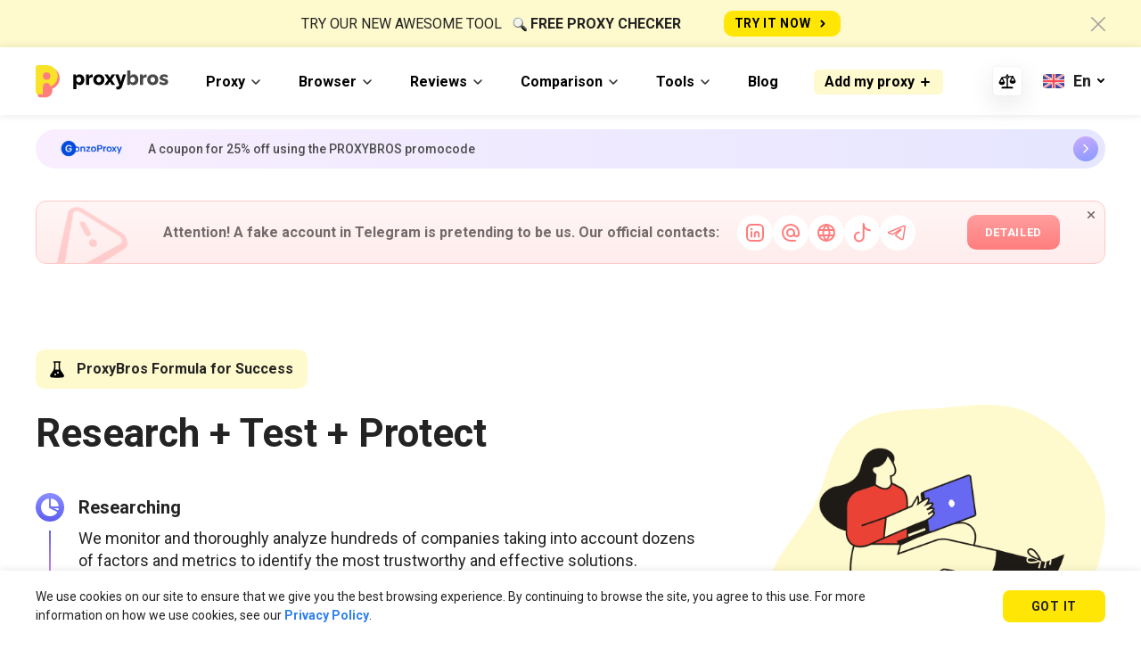

--- FILE ---
content_type: text/html; charset=UTF-8
request_url: https://proxybros.com/
body_size: 28321
content:
<!DOCTYPE html>
<html lang="en-GB">

<head>
	<meta charset="UTF-8">
	<meta http-equiv="X-UA-Compatible" content="IE=edge">
	<meta name="viewport" content="width=device-width, initial-scale=1">
	<meta name="storly-verification" content="4Pv8GVLeIfAXXHXf9j1gFA==">
		
	<!-- Fonts -->
	<link rel="preconnect" href="https://fonts.googleapis.com">
	<link rel="preconnect" href="https://fonts.gstatic.com" crossorigin>
	<link href="https://fonts.googleapis.com/css2?family=Roboto:wght@400;500;700;900&display=swap" rel="stylesheet">

	<!--[if lt IE 9]>
	<script src="//html5shiv.googlecode.com/svn/trunk/html5.js"></script>
	<![endif]-->
	<meta name='robots' content='index, follow, max-image-preview:large, max-snippet:-1, max-video-preview:-1' />
<link rel="alternate" href="https://proxybros.com/ru/" hreflang="ru" />
<link rel="alternate" href="https://proxybros.com/" hreflang="en" />

	<!-- This site is optimized with the Yoast SEO plugin v26.2 - https://yoast.com/wordpress/plugins/seo/ -->
	<title>Best Proxies - Proxy Providers Honest Reviews | ProxyBros.com</title>
	<meta name="description" content="Discover the best proxy providers to meet your every need on ProxyBros! Our reviews, comparisons of top proxies, tips, and guidelines will help you use proxies safely and avoid online risks." />
	<link rel="canonical" href="https://proxybros.com/" />
	<meta property="og:locale" content="en_GB" />
	<meta property="og:locale:alternate" content="ru_RU" />
	<meta property="og:type" content="website" />
	<meta property="og:title" content="Best Proxies - Proxy Providers Honest Reviews | ProxyBros.com" />
	<meta property="og:description" content="Discover the best proxy providers to meet your every need on ProxyBros! Our reviews, comparisons of top proxies, tips, and guidelines will help you use proxies safely and avoid online risks." />
	<meta property="og:url" content="https://proxybros.com/" />
	<meta property="og:site_name" content="ProxyBros.com" />
	<meta property="article:modified_time" content="2025-12-19T09:33:59+00:00" />
	<meta name="twitter:card" content="summary_large_image" />
	<script type="application/ld+json" class="yoast-schema-graph">{"@context":"https://schema.org","@graph":[{"@type":"WebPage","@id":"https://proxybros.com/","url":"https://proxybros.com/","name":"Best Proxies - Proxy Providers Honest Reviews | ProxyBros.com","isPartOf":{"@id":"https://proxybros.com/#website"},"datePublished":"2021-09-16T07:44:35+00:00","dateModified":"2025-12-19T09:33:59+00:00","description":"Discover the best proxy providers to meet your every need on ProxyBros! Our reviews, comparisons of top proxies, tips, and guidelines will help you use proxies safely and avoid online risks.","breadcrumb":{"@id":"https://proxybros.com/#breadcrumb"},"inLanguage":"en-GB","potentialAction":[{"@type":"ReadAction","target":["https://proxybros.com/"]}]},{"@type":"BreadcrumbList","@id":"https://proxybros.com/#breadcrumb","itemListElement":[]},{"@type":"WebSite","@id":"https://proxybros.com/#website","url":"https://proxybros.com/","name":"ProxyBros.com","description":"Best Proxy","potentialAction":[{"@type":"SearchAction","target":{"@type":"EntryPoint","urlTemplate":"https://proxybros.com/?s={search_term_string}"},"query-input":{"@type":"PropertyValueSpecification","valueRequired":true,"valueName":"search_term_string"}}],"inLanguage":"en-GB"}]}</script>
	<!-- / Yoast SEO plugin. -->


<link rel="alternate" title="oEmbed (JSON)" type="application/json+oembed" href="https://proxybros.com/wp-json/oembed/1.0/embed?url=https%3A%2F%2Fproxybros.com%2F" />
<link rel="alternate" title="oEmbed (XML)" type="text/xml+oembed" href="https://proxybros.com/wp-json/oembed/1.0/embed?url=https%3A%2F%2Fproxybros.com%2F&#038;format=xml" />
<style id='wp-img-auto-sizes-contain-inline-css' type='text/css'>
img:is([sizes=auto i],[sizes^="auto," i]){contain-intrinsic-size:3000px 1500px}
/*# sourceURL=wp-img-auto-sizes-contain-inline-css */
</style>
<style id='wp-emoji-styles-inline-css' type='text/css'>

	img.wp-smiley, img.emoji {
		display: inline !important;
		border: none !important;
		box-shadow: none !important;
		height: 1em !important;
		width: 1em !important;
		margin: 0 0.07em !important;
		vertical-align: -0.1em !important;
		background: none !important;
		padding: 0 !important;
	}
/*# sourceURL=wp-emoji-styles-inline-css */
</style>
<style id='wp-block-library-inline-css' type='text/css'>
:root{--wp-block-synced-color:#7a00df;--wp-block-synced-color--rgb:122,0,223;--wp-bound-block-color:var(--wp-block-synced-color);--wp-editor-canvas-background:#ddd;--wp-admin-theme-color:#007cba;--wp-admin-theme-color--rgb:0,124,186;--wp-admin-theme-color-darker-10:#006ba1;--wp-admin-theme-color-darker-10--rgb:0,107,160.5;--wp-admin-theme-color-darker-20:#005a87;--wp-admin-theme-color-darker-20--rgb:0,90,135;--wp-admin-border-width-focus:2px}@media (min-resolution:192dpi){:root{--wp-admin-border-width-focus:1.5px}}.wp-element-button{cursor:pointer}:root .has-very-light-gray-background-color{background-color:#eee}:root .has-very-dark-gray-background-color{background-color:#313131}:root .has-very-light-gray-color{color:#eee}:root .has-very-dark-gray-color{color:#313131}:root .has-vivid-green-cyan-to-vivid-cyan-blue-gradient-background{background:linear-gradient(135deg,#00d084,#0693e3)}:root .has-purple-crush-gradient-background{background:linear-gradient(135deg,#34e2e4,#4721fb 50%,#ab1dfe)}:root .has-hazy-dawn-gradient-background{background:linear-gradient(135deg,#faaca8,#dad0ec)}:root .has-subdued-olive-gradient-background{background:linear-gradient(135deg,#fafae1,#67a671)}:root .has-atomic-cream-gradient-background{background:linear-gradient(135deg,#fdd79a,#004a59)}:root .has-nightshade-gradient-background{background:linear-gradient(135deg,#330968,#31cdcf)}:root .has-midnight-gradient-background{background:linear-gradient(135deg,#020381,#2874fc)}:root{--wp--preset--font-size--normal:16px;--wp--preset--font-size--huge:42px}.has-regular-font-size{font-size:1em}.has-larger-font-size{font-size:2.625em}.has-normal-font-size{font-size:var(--wp--preset--font-size--normal)}.has-huge-font-size{font-size:var(--wp--preset--font-size--huge)}.has-text-align-center{text-align:center}.has-text-align-left{text-align:left}.has-text-align-right{text-align:right}.has-fit-text{white-space:nowrap!important}#end-resizable-editor-section{display:none}.aligncenter{clear:both}.items-justified-left{justify-content:flex-start}.items-justified-center{justify-content:center}.items-justified-right{justify-content:flex-end}.items-justified-space-between{justify-content:space-between}.screen-reader-text{border:0;clip-path:inset(50%);height:1px;margin:-1px;overflow:hidden;padding:0;position:absolute;width:1px;word-wrap:normal!important}.screen-reader-text:focus{background-color:#ddd;clip-path:none;color:#444;display:block;font-size:1em;height:auto;left:5px;line-height:normal;padding:15px 23px 14px;text-decoration:none;top:5px;width:auto;z-index:100000}html :where(.has-border-color){border-style:solid}html :where([style*=border-top-color]){border-top-style:solid}html :where([style*=border-right-color]){border-right-style:solid}html :where([style*=border-bottom-color]){border-bottom-style:solid}html :where([style*=border-left-color]){border-left-style:solid}html :where([style*=border-width]){border-style:solid}html :where([style*=border-top-width]){border-top-style:solid}html :where([style*=border-right-width]){border-right-style:solid}html :where([style*=border-bottom-width]){border-bottom-style:solid}html :where([style*=border-left-width]){border-left-style:solid}html :where(img[class*=wp-image-]){height:auto;max-width:100%}:where(figure){margin:0 0 1em}html :where(.is-position-sticky){--wp-admin--admin-bar--position-offset:var(--wp-admin--admin-bar--height,0px)}@media screen and (max-width:600px){html :where(.is-position-sticky){--wp-admin--admin-bar--position-offset:0px}}

/*# sourceURL=wp-block-library-inline-css */
</style><style id='wp-block-heading-inline-css' type='text/css'>
h1:where(.wp-block-heading).has-background,h2:where(.wp-block-heading).has-background,h3:where(.wp-block-heading).has-background,h4:where(.wp-block-heading).has-background,h5:where(.wp-block-heading).has-background,h6:where(.wp-block-heading).has-background{padding:1.25em 2.375em}h1.has-text-align-left[style*=writing-mode]:where([style*=vertical-lr]),h1.has-text-align-right[style*=writing-mode]:where([style*=vertical-rl]),h2.has-text-align-left[style*=writing-mode]:where([style*=vertical-lr]),h2.has-text-align-right[style*=writing-mode]:where([style*=vertical-rl]),h3.has-text-align-left[style*=writing-mode]:where([style*=vertical-lr]),h3.has-text-align-right[style*=writing-mode]:where([style*=vertical-rl]),h4.has-text-align-left[style*=writing-mode]:where([style*=vertical-lr]),h4.has-text-align-right[style*=writing-mode]:where([style*=vertical-rl]),h5.has-text-align-left[style*=writing-mode]:where([style*=vertical-lr]),h5.has-text-align-right[style*=writing-mode]:where([style*=vertical-rl]),h6.has-text-align-left[style*=writing-mode]:where([style*=vertical-lr]),h6.has-text-align-right[style*=writing-mode]:where([style*=vertical-rl]){rotate:180deg}
/*# sourceURL=https://proxybros.com/wp-includes/blocks/heading/style.min.css */
</style>
<style id='wp-block-list-inline-css' type='text/css'>
ol,ul{box-sizing:border-box}:root :where(.wp-block-list.has-background){padding:1.25em 2.375em}
/*# sourceURL=https://proxybros.com/wp-includes/blocks/list/style.min.css */
</style>
<style id='wp-block-paragraph-inline-css' type='text/css'>
.is-small-text{font-size:.875em}.is-regular-text{font-size:1em}.is-large-text{font-size:2.25em}.is-larger-text{font-size:3em}.has-drop-cap:not(:focus):first-letter{float:left;font-size:8.4em;font-style:normal;font-weight:100;line-height:.68;margin:.05em .1em 0 0;text-transform:uppercase}body.rtl .has-drop-cap:not(:focus):first-letter{float:none;margin-left:.1em}p.has-drop-cap.has-background{overflow:hidden}:root :where(p.has-background){padding:1.25em 2.375em}:where(p.has-text-color:not(.has-link-color)) a{color:inherit}p.has-text-align-left[style*="writing-mode:vertical-lr"],p.has-text-align-right[style*="writing-mode:vertical-rl"]{rotate:180deg}
/*# sourceURL=https://proxybros.com/wp-includes/blocks/paragraph/style.min.css */
</style>
<style id='global-styles-inline-css' type='text/css'>
:root{--wp--preset--aspect-ratio--square: 1;--wp--preset--aspect-ratio--4-3: 4/3;--wp--preset--aspect-ratio--3-4: 3/4;--wp--preset--aspect-ratio--3-2: 3/2;--wp--preset--aspect-ratio--2-3: 2/3;--wp--preset--aspect-ratio--16-9: 16/9;--wp--preset--aspect-ratio--9-16: 9/16;--wp--preset--color--black: #000000;--wp--preset--color--cyan-bluish-gray: #abb8c3;--wp--preset--color--white: #ffffff;--wp--preset--color--pale-pink: #f78da7;--wp--preset--color--vivid-red: #cf2e2e;--wp--preset--color--luminous-vivid-orange: #ff6900;--wp--preset--color--luminous-vivid-amber: #fcb900;--wp--preset--color--light-green-cyan: #7bdcb5;--wp--preset--color--vivid-green-cyan: #00d084;--wp--preset--color--pale-cyan-blue: #8ed1fc;--wp--preset--color--vivid-cyan-blue: #0693e3;--wp--preset--color--vivid-purple: #9b51e0;--wp--preset--gradient--vivid-cyan-blue-to-vivid-purple: linear-gradient(135deg,rgb(6,147,227) 0%,rgb(155,81,224) 100%);--wp--preset--gradient--light-green-cyan-to-vivid-green-cyan: linear-gradient(135deg,rgb(122,220,180) 0%,rgb(0,208,130) 100%);--wp--preset--gradient--luminous-vivid-amber-to-luminous-vivid-orange: linear-gradient(135deg,rgb(252,185,0) 0%,rgb(255,105,0) 100%);--wp--preset--gradient--luminous-vivid-orange-to-vivid-red: linear-gradient(135deg,rgb(255,105,0) 0%,rgb(207,46,46) 100%);--wp--preset--gradient--very-light-gray-to-cyan-bluish-gray: linear-gradient(135deg,rgb(238,238,238) 0%,rgb(169,184,195) 100%);--wp--preset--gradient--cool-to-warm-spectrum: linear-gradient(135deg,rgb(74,234,220) 0%,rgb(151,120,209) 20%,rgb(207,42,186) 40%,rgb(238,44,130) 60%,rgb(251,105,98) 80%,rgb(254,248,76) 100%);--wp--preset--gradient--blush-light-purple: linear-gradient(135deg,rgb(255,206,236) 0%,rgb(152,150,240) 100%);--wp--preset--gradient--blush-bordeaux: linear-gradient(135deg,rgb(254,205,165) 0%,rgb(254,45,45) 50%,rgb(107,0,62) 100%);--wp--preset--gradient--luminous-dusk: linear-gradient(135deg,rgb(255,203,112) 0%,rgb(199,81,192) 50%,rgb(65,88,208) 100%);--wp--preset--gradient--pale-ocean: linear-gradient(135deg,rgb(255,245,203) 0%,rgb(182,227,212) 50%,rgb(51,167,181) 100%);--wp--preset--gradient--electric-grass: linear-gradient(135deg,rgb(202,248,128) 0%,rgb(113,206,126) 100%);--wp--preset--gradient--midnight: linear-gradient(135deg,rgb(2,3,129) 0%,rgb(40,116,252) 100%);--wp--preset--font-size--small: 13px;--wp--preset--font-size--medium: 20px;--wp--preset--font-size--large: 36px;--wp--preset--font-size--x-large: 42px;--wp--preset--spacing--20: 0.44rem;--wp--preset--spacing--30: 0.67rem;--wp--preset--spacing--40: 1rem;--wp--preset--spacing--50: 1.5rem;--wp--preset--spacing--60: 2.25rem;--wp--preset--spacing--70: 3.38rem;--wp--preset--spacing--80: 5.06rem;--wp--preset--shadow--natural: 6px 6px 9px rgba(0, 0, 0, 0.2);--wp--preset--shadow--deep: 12px 12px 50px rgba(0, 0, 0, 0.4);--wp--preset--shadow--sharp: 6px 6px 0px rgba(0, 0, 0, 0.2);--wp--preset--shadow--outlined: 6px 6px 0px -3px rgb(255, 255, 255), 6px 6px rgb(0, 0, 0);--wp--preset--shadow--crisp: 6px 6px 0px rgb(0, 0, 0);}:where(.is-layout-flex){gap: 0.5em;}:where(.is-layout-grid){gap: 0.5em;}body .is-layout-flex{display: flex;}.is-layout-flex{flex-wrap: wrap;align-items: center;}.is-layout-flex > :is(*, div){margin: 0;}body .is-layout-grid{display: grid;}.is-layout-grid > :is(*, div){margin: 0;}:where(.wp-block-columns.is-layout-flex){gap: 2em;}:where(.wp-block-columns.is-layout-grid){gap: 2em;}:where(.wp-block-post-template.is-layout-flex){gap: 1.25em;}:where(.wp-block-post-template.is-layout-grid){gap: 1.25em;}.has-black-color{color: var(--wp--preset--color--black) !important;}.has-cyan-bluish-gray-color{color: var(--wp--preset--color--cyan-bluish-gray) !important;}.has-white-color{color: var(--wp--preset--color--white) !important;}.has-pale-pink-color{color: var(--wp--preset--color--pale-pink) !important;}.has-vivid-red-color{color: var(--wp--preset--color--vivid-red) !important;}.has-luminous-vivid-orange-color{color: var(--wp--preset--color--luminous-vivid-orange) !important;}.has-luminous-vivid-amber-color{color: var(--wp--preset--color--luminous-vivid-amber) !important;}.has-light-green-cyan-color{color: var(--wp--preset--color--light-green-cyan) !important;}.has-vivid-green-cyan-color{color: var(--wp--preset--color--vivid-green-cyan) !important;}.has-pale-cyan-blue-color{color: var(--wp--preset--color--pale-cyan-blue) !important;}.has-vivid-cyan-blue-color{color: var(--wp--preset--color--vivid-cyan-blue) !important;}.has-vivid-purple-color{color: var(--wp--preset--color--vivid-purple) !important;}.has-black-background-color{background-color: var(--wp--preset--color--black) !important;}.has-cyan-bluish-gray-background-color{background-color: var(--wp--preset--color--cyan-bluish-gray) !important;}.has-white-background-color{background-color: var(--wp--preset--color--white) !important;}.has-pale-pink-background-color{background-color: var(--wp--preset--color--pale-pink) !important;}.has-vivid-red-background-color{background-color: var(--wp--preset--color--vivid-red) !important;}.has-luminous-vivid-orange-background-color{background-color: var(--wp--preset--color--luminous-vivid-orange) !important;}.has-luminous-vivid-amber-background-color{background-color: var(--wp--preset--color--luminous-vivid-amber) !important;}.has-light-green-cyan-background-color{background-color: var(--wp--preset--color--light-green-cyan) !important;}.has-vivid-green-cyan-background-color{background-color: var(--wp--preset--color--vivid-green-cyan) !important;}.has-pale-cyan-blue-background-color{background-color: var(--wp--preset--color--pale-cyan-blue) !important;}.has-vivid-cyan-blue-background-color{background-color: var(--wp--preset--color--vivid-cyan-blue) !important;}.has-vivid-purple-background-color{background-color: var(--wp--preset--color--vivid-purple) !important;}.has-black-border-color{border-color: var(--wp--preset--color--black) !important;}.has-cyan-bluish-gray-border-color{border-color: var(--wp--preset--color--cyan-bluish-gray) !important;}.has-white-border-color{border-color: var(--wp--preset--color--white) !important;}.has-pale-pink-border-color{border-color: var(--wp--preset--color--pale-pink) !important;}.has-vivid-red-border-color{border-color: var(--wp--preset--color--vivid-red) !important;}.has-luminous-vivid-orange-border-color{border-color: var(--wp--preset--color--luminous-vivid-orange) !important;}.has-luminous-vivid-amber-border-color{border-color: var(--wp--preset--color--luminous-vivid-amber) !important;}.has-light-green-cyan-border-color{border-color: var(--wp--preset--color--light-green-cyan) !important;}.has-vivid-green-cyan-border-color{border-color: var(--wp--preset--color--vivid-green-cyan) !important;}.has-pale-cyan-blue-border-color{border-color: var(--wp--preset--color--pale-cyan-blue) !important;}.has-vivid-cyan-blue-border-color{border-color: var(--wp--preset--color--vivid-cyan-blue) !important;}.has-vivid-purple-border-color{border-color: var(--wp--preset--color--vivid-purple) !important;}.has-vivid-cyan-blue-to-vivid-purple-gradient-background{background: var(--wp--preset--gradient--vivid-cyan-blue-to-vivid-purple) !important;}.has-light-green-cyan-to-vivid-green-cyan-gradient-background{background: var(--wp--preset--gradient--light-green-cyan-to-vivid-green-cyan) !important;}.has-luminous-vivid-amber-to-luminous-vivid-orange-gradient-background{background: var(--wp--preset--gradient--luminous-vivid-amber-to-luminous-vivid-orange) !important;}.has-luminous-vivid-orange-to-vivid-red-gradient-background{background: var(--wp--preset--gradient--luminous-vivid-orange-to-vivid-red) !important;}.has-very-light-gray-to-cyan-bluish-gray-gradient-background{background: var(--wp--preset--gradient--very-light-gray-to-cyan-bluish-gray) !important;}.has-cool-to-warm-spectrum-gradient-background{background: var(--wp--preset--gradient--cool-to-warm-spectrum) !important;}.has-blush-light-purple-gradient-background{background: var(--wp--preset--gradient--blush-light-purple) !important;}.has-blush-bordeaux-gradient-background{background: var(--wp--preset--gradient--blush-bordeaux) !important;}.has-luminous-dusk-gradient-background{background: var(--wp--preset--gradient--luminous-dusk) !important;}.has-pale-ocean-gradient-background{background: var(--wp--preset--gradient--pale-ocean) !important;}.has-electric-grass-gradient-background{background: var(--wp--preset--gradient--electric-grass) !important;}.has-midnight-gradient-background{background: var(--wp--preset--gradient--midnight) !important;}.has-small-font-size{font-size: var(--wp--preset--font-size--small) !important;}.has-medium-font-size{font-size: var(--wp--preset--font-size--medium) !important;}.has-large-font-size{font-size: var(--wp--preset--font-size--large) !important;}.has-x-large-font-size{font-size: var(--wp--preset--font-size--x-large) !important;}
/*# sourceURL=global-styles-inline-css */
</style>

<style id='classic-theme-styles-inline-css' type='text/css'>
/*! This file is auto-generated */
.wp-block-button__link{color:#fff;background-color:#32373c;border-radius:9999px;box-shadow:none;text-decoration:none;padding:calc(.667em + 2px) calc(1.333em + 2px);font-size:1.125em}.wp-block-file__button{background:#32373c;color:#fff;text-decoration:none}
/*# sourceURL=/wp-includes/css/classic-themes.min.css */
</style>
<link rel='stylesheet' id='dnd-upload-cf7-css' href='https://proxybros.com/wp-content/plugins/drag-and-drop-multiple-file-upload-contact-form-7/assets/css/dnd-upload-cf7.css?ver=1.3.9.1' type='text/css' media='all' />
<link rel='stylesheet' id='proxy-tariffs-css' href='https://proxybros.com/wp-content/plugins/proxy-tariffs/public/css/proxy-tariffs-public.css?ver=0.0.1' type='text/css' media='all' />
<link rel='stylesheet' id='proxy-text-customizer-css' href='https://proxybros.com/wp-content/plugins/proxy-text-customizer/public/css/proxy-text-customizer-public.css?ver=0.0.1' type='text/css' media='all' />
<link rel='stylesheet' id='main-css' href='https://proxybros.com/wp-content/themes/proxy/css/main.css?ver=1766146842' type='text/css' media='all' />
<link rel='stylesheet' id='mobile-css' href='https://proxybros.com/wp-content/themes/proxy/css/mobile.css?ver=1766146835' type='text/css' media='all' />
<link rel='stylesheet' id='style-css' href='https://proxybros.com/wp-content/themes/proxy/style.css?ver=6.9' type='text/css' media='all' />
<link rel='stylesheet' id='notify-banner-css' href='https://proxybros.com/wp-content/themes/proxy/css/notify-banner.css?ver=1762162056' type='text/css' media='all' />
<script type="text/javascript" src="https://proxybros.com/wp-includes/js/jquery/jquery.min.js?ver=3.7.1" id="jquery-core-js"></script>
<script type="text/javascript" src="https://proxybros.com/wp-includes/js/jquery/jquery-migrate.min.js?ver=3.4.1" id="jquery-migrate-js"></script>
<link rel="https://api.w.org/" href="https://proxybros.com/wp-json/" /><link rel="alternate" title="JSON" type="application/json" href="https://proxybros.com/wp-json/wp/v2/pages/2" /><meta name="generator" content="WordPress 6.9" />
<link rel='shortlink' href='https://proxybros.com/' />
<link rel="icon" href="https://proxybros.com/wp-content/uploads/2021/12/favicon-48x48.png" sizes="32x32" />
<link rel="icon" href="https://proxybros.com/wp-content/uploads/2021/12/favicon-248x248.png" sizes="192x192" />
<link rel="apple-touch-icon" href="https://proxybros.com/wp-content/uploads/2021/12/favicon-248x248.png" />
<meta name="msapplication-TileImage" content="https://proxybros.com/wp-content/uploads/2021/12/favicon-300x300.png" />

	<!-- Global site tag (gtag.js) - Google Analytics -->
	<script async src="https://www.googletagmanager.com/gtag/js?id=UA-229557214-2"></script>
	<script>
		window.dataLayer = window.dataLayer || [];
		function gtag() { dataLayer.push(arguments); }
		gtag('js', new Date());
		gtag('config', 'UA-229557214-2');
		var ajax_url = 'https://proxybros.com/wp-admin/admin-ajax.php';
	</script>
	<!-- Google Tag Manager -->
	<script>(function (w, d, s, l, i) {
			w[l] = w[l] || []; w[l].push({
				'gtm.start':
					new Date().getTime(), event: 'gtm.js'
			}); var f = d.getElementsByTagName(s)[0],
				j = d.createElement(s), dl = l != 'dataLayer' ? '&l=' + l : ''; j.async = true; j.src =
					'https://www.googletagmanager.com/gtm.js?id=' + i + dl; f.parentNode.insertBefore(j, f);
		})(window, document, 'script', 'dataLayer', 'GTM-WJKHSLR8');</script>
	<!-- End Google Tag Manager -->
<link rel='stylesheet' id='fancybox-css' href='https://proxybros.com/wp-content/themes/proxy/js/fancybox/jquery.fancybox.min.css?ver=6.9' type='text/css' media='all' />
<link rel='stylesheet' id='slick-css' href='https://proxybros.com/wp-content/themes/proxy/js/slick/slick.css?ver=6.9' type='text/css' media='all' />
<link rel='stylesheet' id='slick-theme-css' href='https://proxybros.com/wp-content/themes/proxy/js/slick/slick-theme.css?ver=6.9' type='text/css' media='all' />
<link rel='stylesheet' id='select2-css' href='https://proxybros.com/wp-content/themes/proxy/js/select2/css/select2.min.css?ver=6.9' type='text/css' media='all' />
</head>

<body class="home wp-singular page-template-default page page-id-2 wp-theme-proxy">
	<!-- Google Tag Manager (noscript) -->
	<noscript><iframe src="https://www.googletagmanager.com/ns.html?id=GTM-WJKHSLR8" height="0" width="0"
			style="display:none;visibility:hidden"></iframe></noscript>
	<!-- End Google Tag Manager (noscript) -->

	<div class="black-scr" data-blkscr></div>
	<div class="wrap">
		<div class="top_info hidden" data-topinfo>
			<div class="container">
				<div class="df aic jcc">
					<p class="top_info__text">
						TRY OUR NEW awesome TOOL					</p>
					<p class="top_info__title df aic">
						FREE PROXY CHEcKER					</p>
					<a href="/checker/"
						class="top_info__btn df aic">TRY IT NOW<svg
							class="df" width="17" height="17">
							<use xlink:href="/wp-content/themes/proxy/img/sprite.svg#arrow-right"></use>
						</svg></a>
				</div>
				<a href="javascript:void(0);" data-topinfo-close class="top_info__close"><svg class="df" width="16"
						height="16">
						<use xlink:href="/wp-content/themes/proxy/img/sprite.svg#close"></use>
					</svg></a>
			</div>
		</div>

		<header class="header" id="header">
			<div class="container df aic jcsb">
									<span class="logo df aic"><img src="/wp-content/themes/proxy/img/logo.svg" alt="logo"></span>
								<nav class="header__nav" data-nav>
					<ul id="top-nav-ul" class="nav navbar-nav df aic "><li id="menu-item-197" class="custom-menu menu-item menu-item-type-custom menu-item-object-custom menu-item-has-children menu-item-197"><a href="#">Proxy</a>
<div class="dropdown-menu"><ul class="sub-menu">
	<li id="menu-item-8280" class="menu-item menu-item-type-custom menu-item-object-custom menu-item-has-children menu-item-8280"><a href="#">Types</a>
<div class="dropdown-menu"><ul class="sub-menu">
		<li id="menu-item-8294" class="menu-item menu-item-type-custom menu-item-object-custom menu-item-8294"><a href="https://proxybros.com/proxies/best-socks5-proxy-services/">📍Socks5</a></li>
		<li id="menu-item-8295" class="menu-item menu-item-type-custom menu-item-object-custom menu-item-8295"><a href="https://proxybros.com/proxies/socks5-mobile-proxies/">📍Socks5 mobile</a></li>
		<li id="menu-item-8296" class="menu-item menu-item-type-custom menu-item-object-custom menu-item-8296"><a href="https://proxybros.com/proxies/best-mobile-proxy/">📍Mobile</a></li>
		<li id="menu-item-8297" class="menu-item menu-item-type-custom menu-item-object-custom menu-item-8297"><a href="https://proxybros.com/proxies/best-shared-proxies/">📍Shared</a></li>
		<li id="menu-item-8298" class="menu-item menu-item-type-custom menu-item-object-custom menu-item-8298"><a href="https://proxybros.com/proxies/best-rotating-proxy/">📍Rotating</a></li>
		<li id="menu-item-8299" class="menu-item menu-item-type-custom menu-item-object-custom menu-item-8299"><a href="https://proxybros.com/proxies/backconnect-proxy-providers/">📍Backconnect</a></li>
		<li id="menu-item-8300" class="menu-item menu-item-type-custom menu-item-object-custom menu-item-8300"><a href="https://proxybros.com/proxies/dedicated-proxy-services/">📍Dedicated</a></li>
		<li id="menu-item-11601" class="menu-item menu-item-type-custom menu-item-object-custom menu-item-11601"><a href="https://proxybros.com/proxies/best-datacenter-proxy/">📍Datacenter</a></li>
		<li id="menu-item-11602" class="menu-item menu-item-type-custom menu-item-object-custom menu-item-11602"><a href="https://proxybros.com/proxies/best-anonymous-proxies/">📍Anonymous</a></li>
		<li id="menu-item-8301" class="menu-item menu-item-type-custom menu-item-object-custom menu-item-8301"><a href="https://proxybros.com/proxies/proxy-servers-with-finest-features-and-lowest-prices/">📍Proxy 2025</a></li>
		<li id="menu-item-8288" class="menu-item menu-item-type-custom menu-item-object-custom menu-item-8288"><a href="https://proxybros.com/proxy-server/types/">All Types</a></li>

</ul></div>
</li>
	<li id="menu-item-8281" class="menu-item menu-item-type-custom menu-item-object-custom menu-item-has-children menu-item-8281"><a href="#">Use Cases</a>
<div class="dropdown-menu"><ul class="sub-menu">
		<li id="menu-item-8287" class="menu-item menu-item-type-custom menu-item-object-custom menu-item-8287"><a href="https://proxybros.com/proxies/proxies-for-crawling-and-scraping/">⭐ Crawling</a></li>
		<li id="menu-item-8302" class="menu-item menu-item-type-custom menu-item-object-custom menu-item-8302"><a href="https://proxybros.com/proxies/best-youtube-proxy/">⭐ Youtube</a></li>
		<li id="menu-item-8303" class="menu-item menu-item-type-custom menu-item-object-custom menu-item-8303"><a href="https://proxybros.com/proxies/best-proxy-servers-for-ps4/">⭐ PS4</a></li>
		<li id="menu-item-8304" class="menu-item menu-item-type-custom menu-item-object-custom menu-item-8304"><a href="https://proxybros.com/proxies/proxy-services-for-ps5/">⭐ PS5</a></li>
		<li id="menu-item-8305" class="menu-item menu-item-type-custom menu-item-object-custom menu-item-8305"><a href="https://proxybros.com/proxies/instagram-proxy-providers/">⭐ Instagram</a></li>
		<li id="menu-item-8306" class="menu-item menu-item-type-custom menu-item-object-custom menu-item-8306"><a href="https://proxybros.com/proxies/proxy-for-android/">⭐ Android</a></li>
		<li id="menu-item-11600" class="menu-item menu-item-type-custom menu-item-object-custom menu-item-11600"><a href="https://proxybros.com/proxies/pornhub-proxies/">⭐ Pornhub</a></li>
		<li id="menu-item-8307" class="menu-item menu-item-type-custom menu-item-object-custom menu-item-8307"><a href="https://proxybros.com/proxies/best-craigslist-proxies/">⭐ Craigslist</a></li>
		<li id="menu-item-8308" class="menu-item menu-item-type-custom menu-item-object-custom menu-item-8308"><a href="https://proxybros.com/proxies/best-sneaker-proxy/">⭐ Sneaker</a></li>
		<li id="menu-item-11599" class="menu-item menu-item-type-custom menu-item-object-custom menu-item-11599"><a href="https://proxybros.com/vpn/pornhub-vpn/">⭐ Pornhub VPN</a></li>
		<li id="menu-item-8289" class="menu-item menu-item-type-custom menu-item-object-custom menu-item-8289"><a href="https://proxybros.com/proxy-server/use-cases/">All Use Cases</a></li>

</ul></div>
</li>
	<li id="menu-item-8282" class="menu-item menu-item-type-custom menu-item-object-custom menu-item-has-children menu-item-8282"><a href="#">Locations</a>
<div class="dropdown-menu"><ul class="sub-menu">
		<li id="menu-item-8285" class="menu-item menu-item-type-custom menu-item-object-custom menu-item-8285"><a href="https://proxybros.com/location/north-america/proxy-for-united-states/">🇺🇲 US</a></li>
		<li id="menu-item-8286" class="menu-item menu-item-type-custom menu-item-object-custom menu-item-8286"><a href="https://proxybros.com/location/europe/uk-mobile-proxy/">🇬🇧 UK</a></li>
		<li id="menu-item-11603" class="menu-item menu-item-type-custom menu-item-object-custom menu-item-11603"><a href="https://proxybros.com/location/asia/indonesia-proxy-providers/">🇮🇩 Indonesia</a></li>
		<li id="menu-item-8309" class="menu-item menu-item-type-custom menu-item-object-custom menu-item-8309"><a href="https://proxybros.com/location/asia/china-proxy/">🇨🇳 China</a></li>
		<li id="menu-item-8310" class="menu-item menu-item-type-custom menu-item-object-custom menu-item-8310"><a href="https://proxybros.com/location/europe/">🇪🇺 Europe</a></li>
		<li id="menu-item-8354" class="menu-item menu-item-type-custom menu-item-object-custom menu-item-8354"><a href="https://proxybros.com/location/asia/vietnam-proxies/">🇻🇳 Vietnam</a></li>
		<li id="menu-item-8355" class="menu-item menu-item-type-custom menu-item-object-custom menu-item-8355"><a href="https://proxybros.com/location/oceania/new-zealand-proxy/">🇳🇿 New Zealand</a></li>
		<li id="menu-item-11604" class="menu-item menu-item-type-custom menu-item-object-custom menu-item-11604"><a href="https://proxybros.com/location/europe/spain-proxy/">🇪🇸 Spain</a></li>
		<li id="menu-item-8356" class="menu-item menu-item-type-custom menu-item-object-custom menu-item-8356"><a href="https://proxybros.com/location/south-america/brazil-proxies/">🇧🇷 Brazil</a></li>
		<li id="menu-item-8357" class="menu-item menu-item-type-custom menu-item-object-custom menu-item-8357"><a href="https://proxybros.com/location/europe/france-proxy/">🇫🇷 France</a></li>
		<li id="menu-item-8290" class="menu-item menu-item-type-custom menu-item-object-custom menu-item-8290"><a href="https://proxybros.com/location/">All Locations</a></li>

</ul></div>
</li>

</ul></div>
</li>
<li id="menu-item-11309" class="menu-item menu-item-type-custom menu-item-object-custom menu-item-has-children menu-item-11309"><a href="#">Browser</a>
<div class="dropdown-menu"><ul class="sub-menu">
	<li id="menu-item-11311" class="menu-item menu-item-type-custom menu-item-object-custom menu-item-has-children menu-item-11311"><a href="#">Types</a>
<div class="dropdown-menu"><ul class="sub-menu">
		<li id="menu-item-11310" class="menu-item menu-item-type-custom menu-item-object-custom menu-item-11310"><a href="https://proxybros.com/browser/best-antidetect-browsers/">Antidetect</a></li>

</ul></div>
</li>
	<li id="menu-item-11319" class="menu-item menu-item-type-custom menu-item-object-custom menu-item-has-children menu-item-11319"><a href="#">Use Cases</a>
<div class="dropdown-menu"><ul class="sub-menu">
		<li id="menu-item-11318" class="menu-item menu-item-type-custom menu-item-object-custom menu-item-11318"><a href="https://proxybros.com/browser/best-antidetect-browsers-for-android/">Android</a></li>
		<li id="menu-item-11405" class="menu-item menu-item-type-custom menu-item-object-custom menu-item-11405"><a href="https://proxybros.com/browser/best-ad-blocking-browsers/">Ad Blocking</a></li>

</ul></div>
</li>

</ul></div>
</li>
<li id="menu-item-556" class="menu-item menu-item-type-post_type_archive menu-item-object-proxy menu-item-has-children menu-item-556"><a href="https://proxybros.com/reviews/">Reviews</a>
<div class="dropdown-menu"><ul class="sub-menu">
	<li id="menu-item-10457" class="menu-item menu-item-type-custom menu-item-object-custom menu-item-has-children menu-item-10457"><a href="#">Proxy</a>
<div class="dropdown-menu"><ul class="sub-menu">
		<li id="menu-item-10458" class="menu-item menu-item-type-custom menu-item-object-custom menu-item-10458"><a href="https://proxybros.com/reviews/">Proxy Reviews</a></li>

</ul></div>
</li>
	<li id="menu-item-10459" class="menu-item menu-item-type-custom menu-item-object-custom menu-item-has-children menu-item-10459"><a href="#">Browser</a>
<div class="dropdown-menu"><ul class="sub-menu">
		<li id="menu-item-10460" class="menu-item menu-item-type-custom menu-item-object-custom menu-item-10460"><a href="https://proxybros.com/browsers-reviews/">Browser Reviews</a></li>

</ul></div>
</li>

</ul></div>
</li>
<li id="menu-item-206" class="menu-compare__off menu-item menu-item-type-custom menu-item-object-custom menu-item-has-children menu-item-206"><a href="/compares/">Comparison</a>
<div class="dropdown-menu"><ul class="sub-menu">
	<li id="menu-item-8312" class="menu-item menu-item-type-custom menu-item-object-custom menu-item-has-children menu-item-8312"><a href="#">Proxy Comparison</a>
<div class="dropdown-menu"><ul class="sub-menu">
		<li id="menu-item-830" class="menu-item menu-item-type-post_type menu-item-object-compare menu-item-830"><a href="https://proxybros.com/compare/bright-data-vs-oxylabs/">🟡 Oxylabs vs. Bright Data</a></li>
		<li id="menu-item-854" class="standard-menu-item menu-item menu-item-type-post_type menu-item-object-compare menu-item-854"><a href="https://proxybros.com/compare/oxylabs-vs-smartproxy/">🟡 Oxylabs vs. Smartproxy</a></li>
		<li id="menu-item-8684" class="standard-menu-item menu-item menu-item-type-post_type menu-item-object-compare menu-item-8684"><a href="https://proxybros.com/compare/asocks-vs-oxylabs/">🟡 Asocks vs. Oxylabs</a></li>
		<li id="menu-item-9496" class="standard-menu-item menu-item menu-item-type-post_type menu-item-object-compare menu-item-9496"><a href="https://proxybros.com/compare/anyip-vs-smartproxy/">🟡 AnyIP vs. Smartproxy</a></li>
		<li id="menu-item-11530" class="standard-menu-item menu-item menu-item-type-post_type menu-item-object-compare menu-item-11530"><a href="https://proxybros.com/compare/proxymarket-vs-oxylabs/">🟡 Proxy.Market vs. Oxylabs</a></li>

</ul></div>
</li>

</ul></div>
</li>
<li id="menu-item-8292" class="menu-item menu-item-type-custom menu-item-object-custom menu-item-has-children menu-item-8292"><a href="#">Tools</a>
<div class="dropdown-menu"><ul class="sub-menu">
	<li id="menu-item-8311" class="menu-item menu-item-type-custom menu-item-object-custom menu-item-has-children menu-item-8311"><a href="#">Proxy Tools</a>
<div class="dropdown-menu"><ul class="sub-menu">
		<li id="menu-item-1311" class="menu-item menu-item-type-post_type menu-item-object-page menu-item-1311"><a href="https://proxybros.com/checker/">🟡 Proxy Checker</a></li>
		<li id="menu-item-8293" class="standard-menu-item menu-item menu-item-type-custom menu-item-object-custom menu-item-8293"><a href="https://proxybros.com/free-proxy-list/">🟡 Free Proxy List</a></li>

</ul></div>
</li>

</ul></div>
</li>
<li id="menu-item-207" class="menu-item menu-item-type-taxonomy menu-item-object-category menu-item-207"><a href="https://proxybros.com/blog/">Blog</a></li>
<li id="menu-item-222" class="header__addproxy menu-item menu-item-type-post_type menu-item-object-page menu-item-222"><a href="https://proxybros.com/addproxy/">Add my proxy</a></li>
</ul>				</nav>

				<div class="df aic">
					<a href="/compares/"
						class="header__compare df aic jcc" data-header-compare>
						<svg class="header__compare-icon df">
							<use xlink:href="/wp-content/themes/proxy/img/sprite.svg#compare"></use>
						</svg>
					</a>
					<div class="lang_select" data-langselect>
						<span class="lang_current" lang="en_GB">
							en						</span>
						<div class="header__select-wrap">
							<ul class="header__select df aic jcfe">
									<li class="lang-item lang-item-8 lang-item-ru lang-item-first"><a lang="ru-RU" hreflang="ru-RU" href="https://proxybros.com/ru/">Русский</a></li>
	<li class="lang-item lang-item-10 lang-item-en current-lang"><a lang="en-GB" hreflang="en-GB" href="https://proxybros.com/" aria-current="true">English</a></li>
							</ul>
						</div>
					</div>
					<div class="menu_btn" data-burger>
						<div class="bar"></div>
						<div class="bar"></div>
						<div class="bar"></div>
					</div>
				</div>

			</div>
		</header>

					<div class="header_promotional">
				<div class="container posr">
					<div class="header_promotional-wrap">
													<div class="header_promotional-logo df aic">
								<img width="124" height="48" src="https://proxybros.com/wp-content/uploads/2025/12/2025-12-09-14.56.07-1-124x48.png" class="attachment-review-logo size-review-logo" alt="" decoding="async" />							</div>
												<div class="header_promotional-group df aic jcsb">
															<div class="header_promotional-text df aic">
									<span class="header_promotional-promo">A coupon for 25% off using the PROXYBROS promocode</span>
								</div>
																						<a class="header_promotional-arrow df aic jcc" href="https://proxybros.com/go/gonzoproxy" target="_blank"><svg
										viewBox="0 0 16 16" fill="none" xmlns="http://www.w3.org/2000/svg">
										<path
											d="M5.55973 2.95361C5.42123 3.09215 5.34343 3.28003 5.34343 3.47593C5.34343 3.67183 5.42123 3.85971 5.55973 3.99826L9.21673 7.65525L5.55973 11.3122C5.42516 11.4516 5.35069 11.6382 5.35238 11.8319C5.35406 12.0256 5.43176 12.2109 5.56873 12.3479C5.70571 12.4849 5.89101 12.5626 6.08471 12.5642C6.27842 12.5659 6.46504 12.4915 6.60438 12.3569L10.7837 8.17757C10.9222 8.03903 11 7.85115 11 7.65525C11 7.45935 10.9222 7.27147 10.7837 7.13293L6.60438 2.95361C6.46583 2.81511 6.27796 2.7373 6.08206 2.7373C5.88616 2.7373 5.69828 2.81511 5.55973 2.95361Z"
											fill="white" />
									</svg></a>
													</div>
					</div>
				</div>
			</div>
		
						<div class="best-offer" data-best-offer>
					<div class="container df aic jcsb posr">
						<div class="best-offer_list df fww aic jcsb">
															<div class="best-offer_label">recommended</div>
														<div class="df aic">
																	<div class="table__rank df fdc aic jcc green-rank">
										<span>4.5</span> Rank									</div>
																									<div class="table__logo df aic">
										<img width="1039" height="357" src="https://proxybros.com/wp-content/uploads/2025/12/chatgpt-image-dec-19-2025-12_30_43-pm.png" class="attachment-full size-full" alt="" decoding="async" fetchpriority="high" srcset="https://proxybros.com/wp-content/uploads/2025/12/chatgpt-image-dec-19-2025-12_30_43-pm.png 1039w, https://proxybros.com/wp-content/uploads/2025/12/chatgpt-image-dec-19-2025-12_30_43-pm-300x103.png 300w, https://proxybros.com/wp-content/uploads/2025/12/chatgpt-image-dec-19-2025-12_30_43-pm-1024x352.png 1024w, https://proxybros.com/wp-content/uploads/2025/12/chatgpt-image-dec-19-2025-12_30_43-pm-768x264.png 768w, https://proxybros.com/wp-content/uploads/2025/12/chatgpt-image-dec-19-2025-12_30_43-pm-250x86.png 250w" sizes="(max-width: 1039px) 100vw, 1039px" />									</div>
															</div>
															<div class="table__pricing">
									<span class="table__title">Pricing</span>
									<ul class="df">
										<li class="active"><svg height="10" width="8"><use xlink:href="/wp-content/themes/proxy/img/sprite.svg#doll"></use></svg></li><li class="active"><svg height="10" width="8"><use xlink:href="/wp-content/themes/proxy/img/sprite.svg#doll"></use></svg></li><li><svg height="10" width="8"><use xlink:href="/wp-content/themes/proxy/img/sprite.svg#doll"></use></svg></li>									</ul>
								</div>
																						<div class="table__speed">
									<span class="table__title df aic jcsb">Speed <span
											class="table__count"><span>90</span> /100</span></span>
									<div class="table__progress">
										<span class="table__progressline" style="width: 90%"></span>
									</div>
								</div>
																						<div class="table__privacy">
									<span class="table__title df aic jcsb">Privacy <span
											class="table__count"><span>90</span> /100</span></span>
									<div class="table__progress">
										<span class="table__progressline" style="width: 90%"></span>
									</div>
								</div>
																						<div class="bestoffer-coupon df">
									<div class="bestoffer-coupon_item df aic">
																					<div class="bestoffer-coupon_text df aic posr">
												<span class="bestoffer-coupon_texttext"
													data-tooltip="Fast&Unlimited VPN">Fast&Unlimited VPN</span>
											</div>
																													</div>
								</div>
																						<a class="btn btn-link" href="https://proxybros.com/go/fubblevpn"
									target="_blank">Visit</a>
														<a class="btn btn__sec btn__square best-offer_close df jcc aic" href="javascript:;"
								data-best-offer-close>
								<svg>
									<use xlink:href="/wp-content/themes/proxy/img/sprite.svg#best-close"></use>
								</svg>
							</a>
						</div>
					</div>
				</div>
					
		
<div class="notify-banner notify-banner-en">
   <div class="container">
      <div class="notify-banner__body">
         <div class="notify-banner__logo"></div>

                     <p class="notify-banner__text">
               Attention! A fake account in Telegram is pretending to be us. Our official contacts:            </p>
         
                     <div class="notify-banner__icons">
                                 <a href="https://www.linkedin.com/company/proxybros/posts/?feedView=all" class="notify-banner__icon notify-banner__icon--linkedin" target="_blank">
                     <span>LinkedIn</span>
                  </a>
                                 <a href="/cdn-cgi/l/email-protection#97fff2fbfbf8d7e7e5f8efeef5e5f8e4b9f4f8fa" class="notify-banner__icon notify-banner__icon--email" target="_blank">
                     <span>Mail</span>
                  </a>
                                 <a href="https://proxybros.com/ru/addproxy/" class="notify-banner__icon notify-banner__icon--contact-page" target="_blank">
                     <span>Contacts</span>
                  </a>
                                 <a href="https://www.tiktok.com/@proxybros" class="notify-banner__icon notify-banner__icon--tiktok" target="_blank">
                     <span>TikTok</span>
                  </a>
                                 <a href="https://t.me/+14385549383" class="notify-banner__icon notify-banner__icon--telegram" target="_blank">
                     <span>Telegram</span>
                  </a>
                           </div>
         
                     <a href="https://proxybros.com/warning/" class="notify-banner__btn">
               <span>Detailed</span>
            </a>
         
         <button class="notify-banner__close"></button>
      </div>
   </div>
</div><section class="main">
	<div class="container">
		<div class="main__wrap df aifs jcsb">
			<div class="main__l">
				<span class="main__label dif aic"><svg class="wh24"><use xlink:href="https://proxybros.com/wp-content/themes/proxy/img/sprite.svg#Flask"></use></svg> ProxyBros Formula for Success</span>
				<h1 class="title-l">Research + Test + Protect</h1>
				<ul class="main__list">
					<li><span class="df jcc aic fiol"><svg height='20' width='20'>
					<use xlink:href="https://proxybros.com/wp-content/themes/proxy/img/sprite.svg#person"></use></svg></span> <strong>Researching</strong> We monitor and thoroughly analyze hundreds of companies taking into account dozens of factors and metrics to identify the most trustworthy and effective solutions.</li>
					<li><span class="df jcc aic pink"><svg height='15' width='18'>
					<use xlink:href="https://proxybros.com/wp-content/themes/proxy/img/sprite.svg#pc"></use></svg></span> <strong>Testing</strong> We put every proxy under a microscope to test it for strength. This is the only way to make sure of the quality, usability, and functionality.</li>
					<li><span class="df jcc aic green"><svg height='15' width='14'>
					<use xlink:href="https://proxybros.com/wp-content/themes/proxy/img/sprite.svg#ressmall"></use></svg></span> <strong>Protecting</strong> Our main objective is to enhance your cyber security and ensure smooth online surfing. We share our experience and expertise to help you secure your personal data and improve anonymity on the web.</li>
				</ul>
			</div>
			<div class="main__r df"><img alt="" src="https://proxybros.com/wp-content/themes/proxy/img/main.png"></div>
		</div>
	</div>
</section>

<section class="providers sect-m">
	<div class="container">
		<h2 class="title-l">Award-Winning Providers</h2>
		<p class="text__info">Being the best proxy provider for everyone is almost impossible as various people have different needs and reasons to use proxy servers. However, some solutions succeeded in gaining loyalty from experts, users, and our editors. According to their feedback, we underlined some proxies that currently meet the eye.</p>
		<div class="providers__wrap df fww">
                                                <div class="providers__itemwrap">
                        <div class="providers__item">
                                                        <div class="providers__logo df aic jcc"><img width="124" height="48" src="https://proxybros.com/wp-content/uploads/2025/03/scrapeless-logo.png" class="attachment-124x48 size-124x48 wp-post-image" alt="scrapeless logo" decoding="async" /></div>
                                                        							<div class="providers__label blue">Editorial Choice</div>
                            						                                <div class="providers__best">
                                <span class="providers__title">Best in:</span>
                                <ul class="df aic fww">
																			<li><span>Residential</span></li>
																			<li><span>Scraping</span></li>
									                                </ul>
                            </div>
						                                                                <p>This residential proxy provider is not taking the world by storm, but I really believe it should. This provider of residential proxies seems to have it all figured out with 7,500+ different networks, 188+ countries, premium data scraping solutions, and plenty of other products and quality features that make it a true stand-out. Let’s dive deeper!</p>
                                                        <div class="providers__btns df jcsb aic">
                                                                <a class="btn" href="https://proxybros.com/go/scrapeless/review" target="_blank">Visit site</a>
                                                                <a class="btn btn__sec" href="https://proxybros.com/reviews/scrapeless/">Review</a>
                            </div>
                        </div>
                    </div>
                                                                                    <div class="providers__itemwrap">
                        <div class="providers__item">
                                                        <div class="providers__logo df aic jcc"><img width="124" height="48" src="https://proxybros.com/wp-content/uploads/2021/11/Bright_Data__1_-removebg-preview-1-124x48.png" class="attachment-124x48 size-124x48 wp-post-image" alt="" decoding="async" /></div>
                                                        							<div class="providers__label blue">Editorial Choice</div>
                            						                                <div class="providers__best">
                                <span class="providers__title">Best in:</span>
                                <ul class="df aic fww">
																			<li><span>Residential</span></li>
																			<li><span>Datacenter</span></li>
																			<li><span>SOCKS5</span></li>
									                                </ul>
                            </div>
						                                                                <p>Over 70 million IPs in the pool, top-notch rotating residential proxies with SOCKS5 protocol supported.</p>
                                                        <div class="providers__btns df jcsb aic">
                                                                <a class="btn" href="https://proxybros.com/go/brightdata" target="_blank">Visit site</a>
                                                                <a class="btn btn__sec" href="https://proxybros.com/reviews/brightdata-com/">Review</a>
                            </div>
                        </div>
                    </div>
                                                                                    <div class="providers__itemwrap">
                        <div class="providers__item">
                                                        <div class="providers__logo df aic jcc"><img width="124" height="48" src="https://proxybros.com/wp-content/uploads/2024/02/mobileproxy.space-logo-124x48.png" class="attachment-124x48 size-124x48 wp-post-image" alt="MobileProxy.Space logo" decoding="async" /></div>
                                                        							<div class="providers__label blue">Clients Choice</div>
                            						                                <div class="providers__best">
                                <span class="providers__title">Best in:</span>
                                <ul class="df aic fww">
																			<li><span>Mobile</span></li>
																			<li><span>IPv4</span></li>
									                                </ul>
                            </div>
						                                                                <p>MobileProxy is a provider renowned for not only its top-notch private, dynamic mobile proxies but also more than that – it boasts an impressive free toolkit that you could hardly find anywhere else. Private VPN, proxy checker, anti-cloaking, and checking ports for availability are only part of its success among users. Add to that the most lucrative range of discounts and promotions, along with a chance to make money on proxies, and you’ll quickly realize why these proxy services for mobile are worth your attention. </p>
                                                        <div class="providers__btns df jcsb aic">
                                                                <a class="btn" href="https://proxybros.com/go/mobileproxy" target="_blank">Visit site</a>
                                                                <a class="btn btn__sec" href="https://proxybros.com/reviews/mobileproxy-space/">Review</a>
                            </div>
                        </div>
                    </div>
                                                                                    <div class="providers__itemwrap">
                        <div class="providers__item">
                                                        <div class="providers__logo df aic jcc"><img width="124" height="48" src="https://proxybros.com/wp-content/uploads/2021/11/proxyseller-logo-1-124x48.png" class="attachment-124x48 size-124x48 wp-post-image" alt="" decoding="async" srcset="https://proxybros.com/wp-content/uploads/2021/11/proxyseller-logo-1-124x48.png 124w, https://proxybros.com/wp-content/uploads/2021/11/proxyseller-logo-1-300x113.png 300w, https://proxybros.com/wp-content/uploads/2021/11/proxyseller-logo-1-250x94.png 250w, https://proxybros.com/wp-content/uploads/2021/11/proxyseller-logo-1.png 400w" sizes="(max-width: 124px) 100vw, 124px" /></div>
                                                        							<div class="providers__label blue">Clients Choice</div>
                            						                                <div class="providers__best">
                                <span class="providers__title">Best in:</span>
                                <ul class="df aic fww">
																			<li><span>Mobile</span></li>
																			<li><span>SOCKS5</span></li>
																			<li><span>IPv6</span></li>
																			<li><span>HTTPS</span></li>
									                                </ul>
                            </div>
						                                                                <p>I stumbled upon Proxy-Seller when searching for residential IPs for rent. It caught my eye with the declared 99% uptime and 220 countries on coverage. And since the provider is throwing a promo code PROXYBROS for a discount on their proxies proxies, I couldn’t help but try it out. Read below to see what I discovered!</p>
                                                        <div class="providers__btns df jcsb aic">
                                                                <a class="btn" href="https://proxybros.com/go/proxyseller" target="_blank">Visit site</a>
                                                                <a class="btn btn__sec" href="https://proxybros.com/reviews/proxy-seller/">Review</a>
                            </div>
                        </div>
                    </div>
                                                		</div>
	</div>
</section>

<section class="info">
	<div class="container">
		<div class="info__wrap df jcsb">
			<div class="main__l">
				<h2 class="title-l">May the Proxy Be with You</h2>
				<div class="info__txt">
					<p>Making your online experience more secure, getting rid of restrictions and intrusive ads is easy using Proxy. We are committed to helping you make the right choice.</p><p>On ProxyBros, you will find:</p>					<ul class="main__list">
						<li>
							<span class="df jcc aic fiol">
								<svg height='16' width='12'><use xlink:href="https://proxybros.com/wp-content/themes/proxy/img/sprite.svg#list"></use></svg>
							</span>
							<a href="/reviews/">Reviews based on real experience and expertise</a>
						</li>
						<li>
							<span class="df jcc aic red">
								<svg height='13' width='14'><use xlink:href="https://proxybros.com/wp-content/themes/proxy/img/sprite.svg#stopk"></use></svg>
							</span>
							<a href="/blog/industry-news/">News from the world of Proxy</a>
						</li>
						<li>
							<span class="df jcc aic green">
								<svg height='18' width='16'><use xlink:href="https://proxybros.com/wp-content/themes/proxy/img/sprite.svg#gai"></use></svg>
							</span>
							<a href="/blog/guides-blog/">The complete guides, articles, and materials about proxy technology</a>
						</li>
					</ul>
				</div>
			</div>
			<div class="info__r df"><img alt="" src="https://proxybros.com/wp-content/themes/proxy/img/info.png"></div>
		</div>
	</div>
</section>

<section class="about">
	<div class="container">
		<h2 class="title-l">What is ProxyBros?</h2>
		<div class="about__wrap df jcsb">
			<div class="about__item">
				<span class="df aic jcc about__icon pink"><svg height='17' width='28'><use xlink:href="https://proxybros.com/wp-content/themes/proxy/img/sprite.svg#group"></use></svg></span>
				<h3 class="title-s">A team of experts</h3><p>Technical specialists, quality assurance pros, researchers, copywriters, and editors who examine and monitor each service.</p>			</div>
			<div class="about__item">
				<span class="df aic jcc about__icon fiol"><svg height='24' width='24'><use xlink:href="https://proxybros.com/wp-content/themes/proxy/img/sprite.svg#person"></use></svg></span>
				<h3 class="title-s">Years of experience</h3><p>Each member of our think-tank is a whiz in their field that is the main reason to trust our reviews.</p>			</div>
			<div class="about__item">
				<span class="df aic jcc about__icon green"><svg height='23' width='16'><use xlink:href="https://proxybros.com/wp-content/themes/proxy/img/sprite.svg#fire"></use></svg></span>
				<h3 class="title-s">In-depth analysis</h3><p>To get down to bedrock and produce a detailed review, we analyze hundreds of metrics automatically and dozens manually. It allows us to maintain objectiveness and deliver high-quality materials.</p>			</div>
		</div>
	</div>
</section>

<section class="top sect-m">
	<div class="container">
		<h2 class="title-l">Top 5 Proxy Providers</h2>
		<p class="text__info">A variety of proxy types, an extensive network of IP addresses, unique features, and an excellent reputation are the primary components of an effective proxy service.  With ProxyBros, you always have a great many options to choose from - here is a list of the Top 5 proxy companies in 2024:</p>

					<div class="top__table">
									<div class="top__table-item" data-proxy-item>
	<div class="top__table-item-top df fww aifs jcsb">
		<div class="table__rank df fdc aic jcc  green-rank">
			<span>4,2</span> Rank		</div>
		<div class="table__logo df aic">
			<img src="https://proxybros.com/wp-content/uploads/2022/11/mangoproxy-logo.png" alt="">		</div>
		<div class="table__pricing">
			<span class="table__title">Pricing</span>
			<ul class="df">
				<li class="active"><svg height="10" width="8"><use xlink:href="https://proxybros.com/wp-content/themes/proxy/img/sprite.svg#doll"></use></svg></li><li class="active"><svg height="10" width="8"><use xlink:href="https://proxybros.com/wp-content/themes/proxy/img/sprite.svg#doll"></use></svg></li><li><svg height="10" width="8"><use xlink:href="https://proxybros.com/wp-content/themes/proxy/img/sprite.svg#doll"></use></svg></li>			</ul>
		</div>
		<div class="table__speed">
			<span class="table__title df aic jcsb">Speed <span
					class="table__count"><span>90</span> /100</span></span>
			<div class="table__progress">
				<span class="table__progressline" style="width: 90%"></span>
			</div>
		</div>
		<div class="table__privacy">
			<span class="table__title df aic jcsb">Privacy <span
					class="table__count"><span>90</span> /100</span></span>
			<div class="table__progress">
				<span class="table__progressline" style="width: 90%"></span>
			</div>
		</div>
		<div class="table__btns df">
			<a class="btn btn__sec btn__square df jcc aic"
				href="javascript:;" data-compare="9179">
				<svg height="20" width="22">
					<use xlink:href="/wp-content/themes/proxy/img/sprite.svg#compare"></use>
				</svg>
			</a>
			<a class="btn btn-link ml-8" href="https://proxybros.com/go/mangoproxy/review" target="_blank">
				Visit site				<svg width="12" height="12">
					<use xlink:href="/wp-content/themes/proxy/img/sprite.svg#iconlink"></use>
				</svg>
			</a>
		</div>
	</div>
	<div class="top__table-item-bottom df fww aifs jcsb">
		<div class="table__type posr">
			<span class="table__title">Type</span>
			<ul class="table__type-wrap df fww aic">
									<li><span>Datacenter Proxies</span></li>
									<li><span>Residential Proxies</span></li>
													<li class="more-pills posr" data-pills-more>
						<span>+<i>1</i> more</span>
						<div class="pills-list posa" data-hidden-list>
							<div class="pills-list-title">Type</div>
							<div class="df fww">
																	<span class="pill">Datacenter Proxies</span>
																	<span class="pill">Residential Proxies</span>
																	<span class="pill">Static Proxies</span>
															</div>
							<div class="pills-list-close posa" data-list-close>
								<svg height="16" width="16">
									<use xlink:href="/wp-content/themes/proxy/img/sprite.svg#close"></use>
								</svg>
							</div>
						</div>
					</li>
							</ul>
		</div>
		<div class="table__where">
			<span class="table__title">Locations</span>
			<ul class="table__where-wrap table__type-wrap df fww aic">
									<li><span>220+</span></li>
											</ul>
		</div>
		<button class="btn btn__sec btn_show df jcc aic" data-table>
			<span class="first-var">Show details</span><span
				class="second-var">Hide details</span>
			<svg height="5" width="10">
				<use xlink:href="/wp-content/themes/proxy/img/sprite.svg#btn-arr"></use>
			</svg>
		</button>
	</div>
	<div class="table__item-info" data-tableinfo>
		<div class=" df jcsb">
			<div class="left-col">
				<div class="table__col col__ranks">
					<ul>
						<li class="df aic"><span
								class="table__col-val green-rank">4,5</span>
							Users feedback</li>
						<li class="df aic"><span
								class="table__col-val green-rank">4,1</span>
							Experts evaluation</li>
						<li class="df aic"><span
								class="table__col-val green-rank">4,1</span>
							Proxybros rank</li>
					</ul>
				</div>
				<div class="table__col col__protocols">
					<div class="table__col-title">Protocols</div>
					<ul class="df fww table__type-wrap">
													<li><span>SOCKS4</span></li>
													<li><span>SOCKS5</span></li>
													<li><span>HTTP</span></li>
													<li><span>HTTPS</span></li>
													<li><span>UDP</span></li>
											</ul>
				</div>
			</div>
			<div class="right-col">
				<div class="table__col" data-tabs>
					<div class="tabs df">
						<div class="tab df aic jcc active" data-tab="1">
							<span class="liked df aic jcc green">
								<svg>
									<use xlink:href="/wp-content/themes/proxy/img/sprite.svg#like"></use>
								</svg>
							</span>
							Positive aspects						</div>
						<div class="tab df aic jcc" data-tab="2">
							<span class="liked df aic jcc red">
								<svg>
									<use xlink:href="/wp-content/themes/proxy/img/sprite.svg#like"></use>
								</svg>
							</span>
							Negative aspects						</div>
					</div>
					<div class="tabs-content">
													<ul data-content="1" class="active">
																	<li class="df aic">
										<span class="df aic jcc green">
											<svg>
												<use xlink:href="/wp-content/themes/proxy/img/sprite.svg#check"></use>
											</svg>
										</span>
										UDP protocol support									</li>
																	<li class="df aic">
										<span class="df aic jcc green">
											<svg>
												<use xlink:href="/wp-content/themes/proxy/img/sprite.svg#check"></use>
											</svg>
										</span>
										High anonymity									</li>
																	<li class="df aic">
										<span class="df aic jcc green">
											<svg>
												<use xlink:href="/wp-content/themes/proxy/img/sprite.svg#check"></use>
											</svg>
										</span>
										Large IP pool and wide geo-coverage									</li>
																	<li class="df aic">
										<span class="df aic jcc green">
											<svg>
												<use xlink:href="/wp-content/themes/proxy/img/sprite.svg#check"></use>
											</svg>
										</span>
										Unlimited concurrent sessions									</li>
																	<li class="df aic">
										<span class="df aic jcc green">
											<svg>
												<use xlink:href="/wp-content/themes/proxy/img/sprite.svg#check"></use>
											</svg>
										</span>
										Rotating/sticky sessions									</li>
																	<li class="df aic">
										<span class="df aic jcc green">
											<svg>
												<use xlink:href="/wp-content/themes/proxy/img/sprite.svg#check"></use>
											</svg>
										</span>
										Free geo-targeting (by country, state, city, and ASN)									</li>
																	<li class="df aic">
										<span class="df aic jcc green">
											<svg>
												<use xlink:href="/wp-content/themes/proxy/img/sprite.svg#check"></use>
											</svg>
										</span>
										Good reputation									</li>
															</ul>
																			<ul data-content="2">
																	<li class="df aic">
										<span class="df aic jcc red">
											<svg>
												<use xlink:href="/wp-content/themes/proxy/img/sprite.svg#minus"></use>
											</svg>
										</span>
										Limited proxy types									</li>
																	<li class="df aic">
										<span class="df aic jcc red">
											<svg>
												<use xlink:href="/wp-content/themes/proxy/img/sprite.svg#minus"></use>
											</svg>
										</span>
										Lack of extra tools									</li>
															</ul>
											</div>
				</div>
			</div>
		</div>
	</div>
	</div>									<div class="top__table-item" data-proxy-item>
	<div class="top__table-item-top df fww aifs jcsb">
		<div class="table__rank df fdc aic jcc  green-rank">
			<span>4,4</span> Rank		</div>
		<div class="table__logo df aic">
			<img src="https://proxybros.com/wp-content/uploads/2024/02/mobileproxy.space-logo.png" alt="">		</div>
		<div class="table__pricing">
			<span class="table__title">Pricing</span>
			<ul class="df">
				<li class="active"><svg height="10" width="8"><use xlink:href="https://proxybros.com/wp-content/themes/proxy/img/sprite.svg#doll"></use></svg></li><li class="active"><svg height="10" width="8"><use xlink:href="https://proxybros.com/wp-content/themes/proxy/img/sprite.svg#doll"></use></svg></li><li><svg height="10" width="8"><use xlink:href="https://proxybros.com/wp-content/themes/proxy/img/sprite.svg#doll"></use></svg></li>			</ul>
		</div>
		<div class="table__speed">
			<span class="table__title df aic jcsb">Speed <span
					class="table__count"><span>90</span> /100</span></span>
			<div class="table__progress">
				<span class="table__progressline" style="width: 90%"></span>
			</div>
		</div>
		<div class="table__privacy">
			<span class="table__title df aic jcsb">Privacy <span
					class="table__count"><span>90</span> /100</span></span>
			<div class="table__progress">
				<span class="table__progressline" style="width: 90%"></span>
			</div>
		</div>
		<div class="table__btns df">
			<a class="btn btn__sec btn__square df jcc aic"
				href="javascript:;" data-compare="7111">
				<svg height="20" width="22">
					<use xlink:href="/wp-content/themes/proxy/img/sprite.svg#compare"></use>
				</svg>
			</a>
			<a class="btn btn-link ml-8" href="https://proxybros.com/go/mobileproxy" target="_blank">
				Visit site				<svg width="12" height="12">
					<use xlink:href="/wp-content/themes/proxy/img/sprite.svg#iconlink"></use>
				</svg>
			</a>
		</div>
	</div>
	<div class="top__table-item-bottom df fww aifs jcsb">
		<div class="table__type posr">
			<span class="table__title">Type</span>
			<ul class="table__type-wrap df fww aic">
									<li><span>Mobile Proxies</span></li>
											</ul>
		</div>
		<div class="table__where">
			<span class="table__title">Locations</span>
			<ul class="table__where-wrap table__type-wrap df fww aic">
									<li><span>Russia</span></li>
									<li><span>Germany</span></li>
													<li class="more-pills posr" data-pills-more>
						<span>+<i>26</i> more</span>
						<div class="pills-list posa" data-hidden-list>
							<div class="pills-list-title">Locations</div>
							<div class="df fww">
																	<span class="pill">Russia</span>
																	<span class="pill">Germany</span>
																	<span class="pill">France</span>
																	<span class="pill">Netherlands</span>
																	<span class="pill">Spain</span>
																	<span class="pill">India</span>
																	<span class="pill">UK</span>
																	<span class="pill">Czech Republic</span>
																	<span class="pill">Lithuania</span>
																	<span class="pill">Portugal</span>
																	<span class="pill">Ukraine</span>
																	<span class="pill">Denmark</span>
																	<span class="pill">Romania</span>
																	<span class="pill">Poland</span>
																	<span class="pill">Indonesia</span>
																	<span class="pill">Australia</span>
																	<span class="pill">Thailand</span>
																	<span class="pill">Israel</span>
																	<span class="pill">Belarus</span>
																	<span class="pill">Bulgaria</span>
																	<span class="pill">Georgia</span>
																	<span class="pill">Kazakhstan</span>
																	<span class="pill">Latvia</span>
																	<span class="pill">Moldova</span>
																	<span class="pill">USA</span>
																	<span class="pill">Armenia</span>
																	<span class="pill">Estonia</span>
																	<span class="pill">Kyrgyzstan</span>
															</div>
							<div class="pills-list-close posa" data-list-close>
								<svg height="16" width="16">
									<use xlink:href="/wp-content/themes/proxy/img/sprite.svg#close"></use>
								</svg>
							</div>
						</div>
					</li>
							</ul>
		</div>
		<button class="btn btn__sec btn_show df jcc aic" data-table>
			<span class="first-var">Show details</span><span
				class="second-var">Hide details</span>
			<svg height="5" width="10">
				<use xlink:href="/wp-content/themes/proxy/img/sprite.svg#btn-arr"></use>
			</svg>
		</button>
	</div>
	<div class="table__item-info" data-tableinfo>
		<div class=" df jcsb">
			<div class="left-col">
				<div class="table__col col__ranks">
					<ul>
						<li class="df aic"><span
								class="table__col-val green-rank">4,7</span>
							Users feedback</li>
						<li class="df aic"><span
								class="table__col-val green-rank">4,1</span>
							Experts evaluation</li>
						<li class="df aic"><span
								class="table__col-val green-rank">4,5</span>
							Proxybros rank</li>
					</ul>
				</div>
				<div class="table__col col__protocols">
					<div class="table__col-title">Protocols</div>
					<ul class="df fww table__type-wrap">
													<li><span>SOCKS5</span></li>
													<li><span>HTTP</span></li>
											</ul>
				</div>
			</div>
			<div class="right-col">
				<div class="table__col" data-tabs>
					<div class="tabs df">
						<div class="tab df aic jcc active" data-tab="1">
							<span class="liked df aic jcc green">
								<svg>
									<use xlink:href="/wp-content/themes/proxy/img/sprite.svg#like"></use>
								</svg>
							</span>
							Positive aspects						</div>
						<div class="tab df aic jcc" data-tab="2">
							<span class="liked df aic jcc red">
								<svg>
									<use xlink:href="/wp-content/themes/proxy/img/sprite.svg#like"></use>
								</svg>
							</span>
							Negative aspects						</div>
					</div>
					<div class="tabs-content">
													<ul data-content="1" class="active">
																	<li class="df aic">
										<span class="df aic jcc green">
											<svg>
												<use xlink:href="/wp-content/themes/proxy/img/sprite.svg#check"></use>
											</svg>
										</span>
										Private channel									</li>
																	<li class="df aic">
										<span class="df aic jcc green">
											<svg>
												<use xlink:href="/wp-content/themes/proxy/img/sprite.svg#check"></use>
											</svg>
										</span>
										Unlimited bandwidth and traffic									</li>
																	<li class="df aic">
										<span class="df aic jcc green">
											<svg>
												<use xlink:href="/wp-content/themes/proxy/img/sprite.svg#check"></use>
											</svg>
										</span>
										Multi-threading									</li>
																	<li class="df aic">
										<span class="df aic jcc green">
											<svg>
												<use xlink:href="/wp-content/themes/proxy/img/sprite.svg#check"></use>
											</svg>
										</span>
										HTTP and SOCKS5 support									</li>
																	<li class="df aic">
										<span class="df aic jcc green">
											<svg>
												<use xlink:href="/wp-content/themes/proxy/img/sprite.svg#check"></use>
											</svg>
										</span>
										Fairly quick speeds of 3-30Мb									</li>
																	<li class="df aic">
										<span class="df aic jcc green">
											<svg>
												<use xlink:href="/wp-content/themes/proxy/img/sprite.svg#check"></use>
											</svg>
										</span>
										IP change by link (API) or timer									</li>
															</ul>
																			<ul data-content="2">
																	<li class="df aic">
										<span class="df aic jcc red">
											<svg>
												<use xlink:href="/wp-content/themes/proxy/img/sprite.svg#minus"></use>
											</svg>
										</span>
										Limited proxy types and locations									</li>
																	<li class="df aic">
										<span class="df aic jcc red">
											<svg>
												<use xlink:href="/wp-content/themes/proxy/img/sprite.svg#minus"></use>
											</svg>
										</span>
										Relatively high prices (yet 100% match the quality)									</li>
															</ul>
											</div>
				</div>
			</div>
		</div>
	</div>
	</div>									<div class="top__table-item" data-proxy-item>
	<div class="top__table-item-top df fww aifs jcsb">
		<div class="table__rank df fdc aic jcc  green-rank">
			<span>4,6</span> Rank		</div>
		<div class="table__logo df aic">
			<img src="https://proxybros.com/wp-content/uploads/2021/11/smartproxy-logo.png" alt="">		</div>
		<div class="table__pricing">
			<span class="table__title">Pricing</span>
			<ul class="df">
				<li class="active"><svg height="10" width="8"><use xlink:href="https://proxybros.com/wp-content/themes/proxy/img/sprite.svg#doll"></use></svg></li><li class="active"><svg height="10" width="8"><use xlink:href="https://proxybros.com/wp-content/themes/proxy/img/sprite.svg#doll"></use></svg></li><li><svg height="10" width="8"><use xlink:href="https://proxybros.com/wp-content/themes/proxy/img/sprite.svg#doll"></use></svg></li>			</ul>
		</div>
		<div class="table__speed">
			<span class="table__title df aic jcsb">Speed <span
					class="table__count"><span>90</span> /100</span></span>
			<div class="table__progress">
				<span class="table__progressline" style="width: 90%"></span>
			</div>
		</div>
		<div class="table__privacy">
			<span class="table__title df aic jcsb">Privacy <span
					class="table__count"><span>90</span> /100</span></span>
			<div class="table__progress">
				<span class="table__progressline" style="width: 90%"></span>
			</div>
		</div>
		<div class="table__btns df">
			<a class="btn btn__sec btn__square df jcc aic"
				href="javascript:;" data-compare="270">
				<svg height="20" width="22">
					<use xlink:href="/wp-content/themes/proxy/img/sprite.svg#compare"></use>
				</svg>
			</a>
			<a class="btn btn-link ml-8" href="https://proxybros.com/go/smartproxy" target="_blank">
				Visit site				<svg width="12" height="12">
					<use xlink:href="/wp-content/themes/proxy/img/sprite.svg#iconlink"></use>
				</svg>
			</a>
		</div>
	</div>
	<div class="top__table-item-bottom df fww aifs jcsb">
		<div class="table__type posr">
			<span class="table__title">Type</span>
			<ul class="table__type-wrap df fww aic">
									<li><span>Anonymous</span></li>
									<li><span>Datacenter Proxies</span></li>
													<li class="more-pills posr" data-pills-more>
						<span>+<i>9</i> more</span>
						<div class="pills-list posa" data-hidden-list>
							<div class="pills-list-title">Type</div>
							<div class="df fww">
																	<span class="pill">Anonymous</span>
																	<span class="pill">Datacenter Proxies</span>
																	<span class="pill">Residential Proxies</span>
																	<span class="pill">SOCKS5 Proxies</span>
																	<span class="pill">Rotating ISP Proxies</span>
																	<span class="pill">Search Engine Proxies</span>
																	<span class="pill">Shared Proxies</span>
																	<span class="pill">HTTP Proxy</span>
																	<span class="pill">Sneaker Proxies</span>
																	<span class="pill">Backconnect Proxies</span>
																	<span class="pill">Dedicated Rotating Proxies</span>
															</div>
							<div class="pills-list-close posa" data-list-close>
								<svg height="16" width="16">
									<use xlink:href="/wp-content/themes/proxy/img/sprite.svg#close"></use>
								</svg>
							</div>
						</div>
					</li>
							</ul>
		</div>
		<div class="table__where">
			<span class="table__title">Locations</span>
			<ul class="table__where-wrap table__type-wrap df fww aic">
									<li><span>Germany</span></li>
									<li><span>France</span></li>
													<li class="more-pills posr" data-pills-more>
						<span>+<i>20</i> more</span>
						<div class="pills-list posa" data-hidden-list>
							<div class="pills-list-title">Locations</div>
							<div class="df fww">
																	<span class="pill">Germany</span>
																	<span class="pill">France</span>
																	<span class="pill">Italy</span>
																	<span class="pill">Netherlands</span>
																	<span class="pill">Spain</span>
																	<span class="pill">US</span>
																	<span class="pill">Brazil</span>
																	<span class="pill">India</span>
																	<span class="pill">Mexico</span>
																	<span class="pill">UK</span>
																	<span class="pill">Canada</span>
																	<span class="pill">Japan</span>
																	<span class="pill">Belgium</span>
																	<span class="pill">Czech Republic</span>
																	<span class="pill">Lithuania</span>
																	<span class="pill">Portugal</span>
																	<span class="pill">Slovenia</span>
																	<span class="pill">Ukraine</span>
																	<span class="pill">Denmark</span>
																	<span class="pill">Hungary</span>
																	<span class="pill">Romania</span>
																	<span class="pill">Greece</span>
															</div>
							<div class="pills-list-close posa" data-list-close>
								<svg height="16" width="16">
									<use xlink:href="/wp-content/themes/proxy/img/sprite.svg#close"></use>
								</svg>
							</div>
						</div>
					</li>
							</ul>
		</div>
		<button class="btn btn__sec btn_show df jcc aic" data-table>
			<span class="first-var">Show details</span><span
				class="second-var">Hide details</span>
			<svg height="5" width="10">
				<use xlink:href="/wp-content/themes/proxy/img/sprite.svg#btn-arr"></use>
			</svg>
		</button>
	</div>
	<div class="table__item-info" data-tableinfo>
		<div class=" df jcsb">
			<div class="left-col">
				<div class="table__col col__ranks">
					<ul>
						<li class="df aic"><span
								class="table__col-val green-rank">4,7</span>
							Users feedback</li>
						<li class="df aic"><span
								class="table__col-val green-rank">4,5</span>
							Experts evaluation</li>
						<li class="df aic"><span
								class="table__col-val green-rank">4,5</span>
							Proxybros rank</li>
					</ul>
				</div>
				<div class="table__col col__protocols">
					<div class="table__col-title">Protocols</div>
					<ul class="df fww table__type-wrap">
													<li><span>SOCKS5</span></li>
													<li><span>HTTP</span></li>
													<li><span>HTTPS</span></li>
											</ul>
				</div>
			</div>
			<div class="right-col">
				<div class="table__col" data-tabs>
					<div class="tabs df">
						<div class="tab df aic jcc active" data-tab="1">
							<span class="liked df aic jcc green">
								<svg>
									<use xlink:href="/wp-content/themes/proxy/img/sprite.svg#like"></use>
								</svg>
							</span>
							Positive aspects						</div>
						<div class="tab df aic jcc" data-tab="2">
							<span class="liked df aic jcc red">
								<svg>
									<use xlink:href="/wp-content/themes/proxy/img/sprite.svg#like"></use>
								</svg>
							</span>
							Negative aspects						</div>
					</div>
					<div class="tabs-content">
													<ul data-content="1" class="active">
																	<li class="df aic">
										<span class="df aic jcc green">
											<svg>
												<use xlink:href="/wp-content/themes/proxy/img/sprite.svg#check"></use>
											</svg>
										</span>
										Various pricing options									</li>
																	<li class="df aic">
										<span class="df aic jcc green">
											<svg>
												<use xlink:href="/wp-content/themes/proxy/img/sprite.svg#check"></use>
											</svg>
										</span>
										Unlimited threads									</li>
																	<li class="df aic">
										<span class="df aic jcc green">
											<svg>
												<use xlink:href="/wp-content/themes/proxy/img/sprite.svg#check"></use>
											</svg>
										</span>
										Versatile scraping APIs									</li>
																	<li class="df aic">
										<span class="df aic jcc green">
											<svg>
												<use xlink:href="/wp-content/themes/proxy/img/sprite.svg#check"></use>
											</svg>
										</span>
										99.99% uptime									</li>
																	<li class="df aic">
										<span class="df aic jcc green">
											<svg>
												<use xlink:href="/wp-content/themes/proxy/img/sprite.svg#check"></use>
											</svg>
										</span>
										3-day money-back guarantee									</li>
																	<li class="df aic">
										<span class="df aic jcc green">
											<svg>
												<use xlink:href="/wp-content/themes/proxy/img/sprite.svg#check"></use>
											</svg>
										</span>
										24/7 support									</li>
															</ul>
																			<ul data-content="2">
																	<li class="df aic">
										<span class="df aic jcc red">
											<svg>
												<use xlink:href="/wp-content/themes/proxy/img/sprite.svg#minus"></use>
											</svg>
										</span>
										Overall expensive pricing									</li>
															</ul>
											</div>
				</div>
			</div>
		</div>
	</div>
	</div>									<div class="top__table-item" data-proxy-item>
	<div class="top__table-item-top df fww aifs jcsb">
		<div class="table__rank df fdc aic jcc  green-rank">
			<span>4,4</span> Rank		</div>
		<div class="table__logo df aic">
			<img src="https://proxybros.com/wp-content/uploads/2024/06/nodemaven-logo-15.png" alt="">		</div>
		<div class="table__pricing">
			<span class="table__title">Pricing</span>
			<ul class="df">
				<li class="active"><svg height="10" width="8"><use xlink:href="https://proxybros.com/wp-content/themes/proxy/img/sprite.svg#doll"></use></svg></li><li class="active"><svg height="10" width="8"><use xlink:href="https://proxybros.com/wp-content/themes/proxy/img/sprite.svg#doll"></use></svg></li><li><svg height="10" width="8"><use xlink:href="https://proxybros.com/wp-content/themes/proxy/img/sprite.svg#doll"></use></svg></li>			</ul>
		</div>
		<div class="table__speed">
			<span class="table__title df aic jcsb">Speed <span
					class="table__count"><span>90</span> /100</span></span>
			<div class="table__progress">
				<span class="table__progressline" style="width: 90%"></span>
			</div>
		</div>
		<div class="table__privacy">
			<span class="table__title df aic jcsb">Privacy <span
					class="table__count"><span>80</span> /100</span></span>
			<div class="table__progress">
				<span class="table__progressline" style="width: 80%"></span>
			</div>
		</div>
		<div class="table__btns df">
			<a class="btn btn__sec btn__square df jcc aic"
				href="javascript:;" data-compare="8395">
				<svg height="20" width="22">
					<use xlink:href="/wp-content/themes/proxy/img/sprite.svg#compare"></use>
				</svg>
			</a>
			<a class="btn btn-link ml-8" href="https://proxybros.com/go/nodemaven/review" target="_blank">
				Visit site				<svg width="12" height="12">
					<use xlink:href="/wp-content/themes/proxy/img/sprite.svg#iconlink"></use>
				</svg>
			</a>
		</div>
	</div>
	<div class="top__table-item-bottom df fww aifs jcsb">
		<div class="table__type posr">
			<span class="table__title">Type</span>
			<ul class="table__type-wrap df fww aic">
									<li><span>Residential Proxies</span></li>
									<li><span>Rotating Residential Proxies</span></li>
													<li class="more-pills posr" data-pills-more>
						<span>+<i>1</i> more</span>
						<div class="pills-list posa" data-hidden-list>
							<div class="pills-list-title">Type</div>
							<div class="df fww">
																	<span class="pill">Residential Proxies</span>
																	<span class="pill">Rotating Residential Proxies</span>
																	<span class="pill">Sticky Proxies</span>
															</div>
							<div class="pills-list-close posa" data-list-close>
								<svg height="16" width="16">
									<use xlink:href="/wp-content/themes/proxy/img/sprite.svg#close"></use>
								</svg>
							</div>
						</div>
					</li>
							</ul>
		</div>
		<div class="table__where">
			<span class="table__title">Locations</span>
			<ul class="table__where-wrap table__type-wrap df fww aic">
									<li><span>Germany</span></li>
									<li><span>France</span></li>
													<li class="more-pills posr" data-pills-more>
						<span>+<i>13</i> more</span>
						<div class="pills-list posa" data-hidden-list>
							<div class="pills-list-title">Locations</div>
							<div class="df fww">
																	<span class="pill">Germany</span>
																	<span class="pill">France</span>
																	<span class="pill">Italy</span>
																	<span class="pill">Netherlands</span>
																	<span class="pill">Spain</span>
																	<span class="pill">US</span>
																	<span class="pill">India</span>
																	<span class="pill">UK</span>
																	<span class="pill">Canada</span>
																	<span class="pill">Belgium</span>
																	<span class="pill">Malaysia</span>
																	<span class="pill">Indonesia</span>
																	<span class="pill">Thailand</span>
																	<span class="pill">Vietnam</span>
																	<span class="pill">150+ countries, 1400+ cities</span>
															</div>
							<div class="pills-list-close posa" data-list-close>
								<svg height="16" width="16">
									<use xlink:href="/wp-content/themes/proxy/img/sprite.svg#close"></use>
								</svg>
							</div>
						</div>
					</li>
							</ul>
		</div>
		<button class="btn btn__sec btn_show df jcc aic" data-table>
			<span class="first-var">Show details</span><span
				class="second-var">Hide details</span>
			<svg height="5" width="10">
				<use xlink:href="/wp-content/themes/proxy/img/sprite.svg#btn-arr"></use>
			</svg>
		</button>
	</div>
	<div class="table__item-info" data-tableinfo>
		<div class=" df jcsb">
			<div class="left-col">
				<div class="table__col col__ranks">
					<ul>
						<li class="df aic"><span
								class="table__col-val green-rank">4,2</span>
							Users feedback</li>
						<li class="df aic"><span
								class="table__col-val green-rank">4,4</span>
							Experts evaluation</li>
						<li class="df aic"><span
								class="table__col-val green-rank">4,7</span>
							Proxybros rank</li>
					</ul>
				</div>
				<div class="table__col col__protocols">
					<div class="table__col-title">Protocols</div>
					<ul class="df fww table__type-wrap">
													<li><span>SOCKS5</span></li>
													<li><span>HTTP</span></li>
											</ul>
				</div>
			</div>
			<div class="right-col">
				<div class="table__col" data-tabs>
					<div class="tabs df">
						<div class="tab df aic jcc active" data-tab="1">
							<span class="liked df aic jcc green">
								<svg>
									<use xlink:href="/wp-content/themes/proxy/img/sprite.svg#like"></use>
								</svg>
							</span>
							Positive aspects						</div>
						<div class="tab df aic jcc" data-tab="2">
							<span class="liked df aic jcc red">
								<svg>
									<use xlink:href="/wp-content/themes/proxy/img/sprite.svg#like"></use>
								</svg>
							</span>
							Negative aspects						</div>
					</div>
					<div class="tabs-content">
													<ul data-content="1" class="active">
																	<li class="df aic">
										<span class="df aic jcc green">
											<svg>
												<use xlink:href="/wp-content/themes/proxy/img/sprite.svg#check"></use>
											</svg>
										</span>
										The dedicated quality-first approach									</li>
																	<li class="df aic">
										<span class="df aic jcc green">
											<svg>
												<use xlink:href="/wp-content/themes/proxy/img/sprite.svg#check"></use>
											</svg>
										</span>
										Record-beating sticky sessions									</li>
																	<li class="df aic">
										<span class="df aic jcc green">
											<svg>
												<use xlink:href="/wp-content/themes/proxy/img/sprite.svg#check"></use>
											</svg>
										</span>
										City-level targeting in 150+ countries									</li>
																	<li class="df aic">
										<span class="df aic jcc green">
											<svg>
												<use xlink:href="/wp-content/themes/proxy/img/sprite.svg#check"></use>
											</svg>
										</span>
										Unmatched customer support									</li>
																	<li class="df aic">
										<span class="df aic jcc green">
											<svg>
												<use xlink:href="/wp-content/themes/proxy/img/sprite.svg#check"></use>
											</svg>
										</span>
										Rolling over the unused bandwidth									</li>
															</ul>
																			<ul data-content="2">
																	<li class="df aic">
										<span class="df aic jcc red">
											<svg>
												<use xlink:href="/wp-content/themes/proxy/img/sprite.svg#minus"></use>
											</svg>
										</span>
										Limited proxy types									</li>
																	<li class="df aic">
										<span class="df aic jcc red">
											<svg>
												<use xlink:href="/wp-content/themes/proxy/img/sprite.svg#minus"></use>
											</svg>
										</span>
										No free tools or add-ons									</li>
															</ul>
											</div>
				</div>
			</div>
		</div>
	</div>
			<div class="table__coupon df aic jcc center">
			<p>allows +2GB when purchasing any package, except trials<span>Coupon code:<strong>BROS NJGH854NGHKL</strong></span>
			</p>
		</div>
	</div>							</div>
			</div>
</section>

<section class="team sect-m">
	<div class="container">
		<div class="team__wrap df aifs jcsb" data-team="">
			<div class="team__left" data-teamaside="">
				<h2 class="title-l">ProxyBros Think-Tank</h2>
				<p>Writing every review takes at least four experts. Who are they?</p>
			</div>
			<div class="team__right">
				<div class="team__item">
					<div class="team__img fiol df aic jcc">
						<svg height='24' width='24'>
						<use xlink:href="https://proxybros.com/wp-content/themes/proxy/img/sprite.svg#person"></use></svg>
					</div>
					<h3 class="title-s">Researcher</h3>
					<p>Examines reviews, customer feedback, commercial offers of each proxy provider, as well as its capabilities and features. Besides, the researcher explores the legal terms (where a particular company operates, what data it collects, etc.).  The privacy policy, Terms & Conditions, the reputation of the service are also in focus.</p>
				</div>
				<div class="team__item">
					<div class="team__img pink df aic jcc">
						<svg height='24' width='24'>
						<use xlink:href="https://proxybros.com/wp-content/themes/proxy/img/sprite.svg#serv"></use></svg>
					</div>
					<h3 class="title-s">Technical Investigator</h3>
					<p>A technical specialist with strong expertise in proxy technology examines services based on several criteria and metrics. They test-drive each solution to find out if it is really as good as its developers claim, paying attention to the specifications and checking out the quality of each feature and overall performance.</p>
				</div>
				<div class="team__item">
					<div class="team__img red df aic jcc">
						<svg height='24' width='24'>
						<use xlink:href="https://proxybros.com/wp-content/themes/proxy/img/sprite.svg#book"></use></svg>
					</div>
					<h3 class="title-s">Author</h3>
					<p>A technical writer who knows how to present the research and expertise of their colleagues correctly. They never have to search for words and can explain the differences between IPv4 and IPv6 in a few bullet points.</p>
				</div>
				<div class="team__item">
					<div class="team__img green df aic jcc">
						<svg height='24' width='24'>
						<use xlink:href="https://proxybros.com/wp-content/themes/proxy/img/sprite.svg#hat"></use></svg>
					</div>
					<h3 class="title-s">Editor</h3>
					<p>The keystone of their work is "double-check to be sure." Editor trusts the expertise of their colleagues but is well-aware of the human factor that requires proofreading and fact-checking. This expert is the guarantee of quality materials.</p>
				</div>
			</div>
		</div>
	</div>
</section>



<section class="how sect-m">
	<div class="container">
		<div class="how__wrap df jcsb aifs" data-how="">
			<div class="main__l" data-howaside="">
				<h2 class="title-l">Methodology: How Do We Work?</h2>
				<div class="info__txt">
					<p>Every proxy service is researched, tested, and evaluated by several experts. The workflow always includes the following stages:</p>
				</div>
			</div>
			<div class="main__r how__right">
				<ul>
					<li><strong>Customer feedback analysis</strong> We look through forums, study reviews on authoritative platforms, and, if necessary, hold an opinion poll among users.</li>
					<li><strong>Expert Opinion</strong> We initiate the discussion among professionals who have dealt with a particular proxy provider. Key features, strengths, and weaknesses are always in focus.</li>
					<li><strong>Digging deeper</strong> The experts observe the legal basis of proxy companies we review: where they are registered, who their owners are, how they uphold a reputation, how many loyal users they have, etc.</li>
					<li><strong>Exploring proxy types</strong> Different companies offer various types of proxies, and their quality may also vary. We test and evaluate all kinds of proxy servers provided to identify the best options.</li>
					<li><strong>Customer service assessment</strong> Researchers contact customer support managers to check the response time, the quality of communication, and effectiveness of various channels. Besides, one of our experts acts as a mystery shopper to evaluate different aspects of customer service.</li>
					<li><strong>Testing</strong> We try out the quality of different types of proxies - residential, data center, shared, dedicated, private, mobile, etc. Our experts describe the feature set and functionality, test-drive certain features, measure the speed, connectivity, percentage of "broken" proxies, etc.</li>
					<li><strong>Comparison</strong> Technical writers evaluate the competitive advantages of a particular service, its features, characteristics, etc. Prices, payment methods, price-quality ratio are also taken into account.</li>
				</ul>
			</div>
		</div>
	</div>
</section>

<section class="for sect-m">
	<div class="container">
		<div class="for__wrap df aifs jcsb" data-for="">
			<div class="main__l">
				<h2 class="title-l">Why Do You Actually Need a Proxy?</h2>
				<div class="info__txt">
					<p>There are dozens of situations you might need proxy services. They are used for both personal purposes and professional tasks. In particular, proxy servers will be helpful in:</p>
					<ul class="for__list">
						<li>Competitive research and data extraction;</li>
						<li>Marketing campaigns verification;</li>
						<li>Enhancing anonymity on the web (the proxy hides the user's IP);</li>
						<li>Bypassing geo-restrictions and unblocking content;</li>
						<li>Search engine data scraping, avoiding restrictions;</li>
						<li>Ensuring security while gaming;</li>
						<li>Managing multiple social media accounts at once.</li>
					</ul>
				</div>
			</div>
			<div class="info__r df" data-foraside><img alt="Why Do You Actually Need a Proxy?" src="https://proxybros.com/wp-content/themes/proxy/img/for.png"></div>
		</div>
	</div>
</section>

<section class="new sect-m">
	<div class="container">
		<h2 class="title-l">What’s New?</h2>
		<p class="new__text">Do you strive to be up-to-date with cyber security news and proxy trends? Check out the latest tidings here:</p>
		<div class="new__wrap">
			<div class="new__tabs-wrap df jcc">
				<script data-cfasync="false" src="/cdn-cgi/scripts/5c5dd728/cloudflare-static/email-decode.min.js"></script><script>var ajax_per_page = 6;</script>					<ul data-ajax-tabs class="new__tabs df aic">
						<li class="active"><a href="#" data-ajax-tab="1">All</a></li>
													<li><a href="#" data-ajax-tab="29">Guides</a></li>
													<li><a href="#" data-ajax-tab="6">Industry News</a></li>
											</ul>
							</div>
			<div class="new__wrapper">
				<div class="new__list-wrapper">
					<div class="new__list" data-slider-new>
																									<div class="new__itemwrap">
    <a class="new__item df fdc" href="https://proxybros.com/9proxy-post/">
				<span class="new__img"><img width="411" height="188" src="https://proxybros.com/wp-content/uploads/2025/12/1_-7gablncpv2upeggcb3mzw.png" class="attachment-411x400 size-411x400 wp-post-image" alt="9Proxy Logo" decoding="async" srcset="https://proxybros.com/wp-content/uploads/2025/12/1_-7gablncpv2upeggcb3mzw.png 1226w, https://proxybros.com/wp-content/uploads/2025/12/1_-7gablncpv2upeggcb3mzw-300x138.png 300w, https://proxybros.com/wp-content/uploads/2025/12/1_-7gablncpv2upeggcb3mzw-1024x469.png 1024w, https://proxybros.com/wp-content/uploads/2025/12/1_-7gablncpv2upeggcb3mzw-768x352.png 768w, https://proxybros.com/wp-content/uploads/2025/12/1_-7gablncpv2upeggcb3mzw-250x115.png 250w" sizes="(max-width: 411px) 100vw, 411px" /></span>
				<span class="cat__labels">
			<span class="new__label">Blog</span>		</span>
        <span class="new__item-info">
            <span class="articles__meta df aic">
                <span class="articles__name">Dan Goodin</span>
                <span class="articles__date">11.12.2025</span>
            </span>
            <span class="new__title">Residential Proxies in 2025: 9Proxy as a Case Study</span>
        </span>
    </a>
</div>													<div class="new__itemwrap">
    <a class="new__item df fdc" href="https://proxybros.com/dolphinanty-the-ultimate-antidetect-browser/">
				<span class="new__img"><img width="395" height="400" src="https://proxybros.com/wp-content/uploads/2025/04/logo-dolphinanty.png" class="attachment-411x400 size-411x400 wp-post-image" alt="" decoding="async" srcset="https://proxybros.com/wp-content/uploads/2025/04/logo-dolphinanty.png 452w, https://proxybros.com/wp-content/uploads/2025/04/logo-dolphinanty-296x300.png 296w, https://proxybros.com/wp-content/uploads/2025/04/logo-dolphinanty-148x150.png 148w, https://proxybros.com/wp-content/uploads/2025/04/logo-dolphinanty-48x48.png 48w" sizes="(max-width: 395px) 100vw, 395px" /></span>
				<span class="cat__labels">
			<span class="new__label">Blog</span>		</span>
        <span class="new__item-info">
            <span class="articles__meta df aic">
                <span class="articles__name">Dan Goodin</span>
                <span class="articles__date">10.04.2025</span>
            </span>
            <span class="new__title">Dolphin{anty}: The Ultimate Antidetect Browser and Its Seamless Integration with Proxy Bros</span>
        </span>
    </a>
</div>													<div class="new__itemwrap">
    <a class="new__item df fdc" href="https://proxybros.com/proxifier-how-to-use-it-with-proxies/">
				<span class="new__img"><img width="411" height="274" src="https://proxybros.com/wp-content/uploads/2022/09/AdobeStock_69122398.jpeg" class="attachment-411x400 size-411x400 wp-post-image" alt="" decoding="async" srcset="https://proxybros.com/wp-content/uploads/2022/09/AdobeStock_69122398.jpeg 450w, https://proxybros.com/wp-content/uploads/2022/09/AdobeStock_69122398-300x200.jpeg 300w, https://proxybros.com/wp-content/uploads/2022/09/AdobeStock_69122398-225x150.jpeg 225w" sizes="(max-width: 411px) 100vw, 411px" /></span>
				<span class="cat__labels">
			<span class="new__label">Blog</span>		</span>
        <span class="new__item-info">
            <span class="articles__meta df aic">
                <span class="articles__name">Dan Goodin</span>
                <span class="articles__date">26.02.2025</span>
            </span>
            <span class="new__title">Proxifier: How to Use It with Proxies?</span>
        </span>
    </a>
</div>													<div class="new__itemwrap">
    <a class="new__item df fdc" href="https://proxybros.com/youtube-scraping/">
				<span class="new__img"><img width="411" height="305" src="https://proxybros.com/wp-content/uploads/2024/07/youtube-scraping.png" class="attachment-411x400 size-411x400 wp-post-image" alt="How to Scrape YouTube" decoding="async" srcset="https://proxybros.com/wp-content/uploads/2024/07/youtube-scraping.png 720w, https://proxybros.com/wp-content/uploads/2024/07/youtube-scraping-300x223.png 300w, https://proxybros.com/wp-content/uploads/2024/07/youtube-scraping-202x150.png 202w" sizes="(max-width: 411px) 100vw, 411px" /></span>
				<span class="cat__labels">
			<span class="new__label">Guides</span>		</span>
        <span class="new__item-info">
            <span class="articles__meta df aic">
                <span class="articles__name">Dan Goodin</span>
                <span class="articles__date">31.07.2024</span>
            </span>
            <span class="new__title">How to Scrape YouTube: A Complete Guide [2025 Edition]</span>
        </span>
    </a>
</div>													<div class="new__itemwrap">
    <a class="new__item df fdc" href="https://proxybros.com/web-crawling/">
				<span class="new__img"><img width="411" height="361" src="https://proxybros.com/wp-content/uploads/2024/07/web-crawling.png" class="attachment-411x400 size-411x400 wp-post-image" alt="What is a Web Crawler?" decoding="async" srcset="https://proxybros.com/wp-content/uploads/2024/07/web-crawling.png 720w, https://proxybros.com/wp-content/uploads/2024/07/web-crawling-300x263.png 300w, https://proxybros.com/wp-content/uploads/2024/07/web-crawling-171x150.png 171w" sizes="(max-width: 411px) 100vw, 411px" /></span>
				<span class="cat__labels">
			<span class="new__label">Blog</span>		</span>
        <span class="new__item-info">
            <span class="articles__meta df aic">
                <span class="articles__name">Dan Goodin</span>
                <span class="articles__date">24.07.2024</span>
            </span>
            <span class="new__title">What is a Web Crawler?</span>
        </span>
    </a>
</div>													<div class="new__itemwrap">
    <a class="new__item df fdc" href="https://proxybros.com/dedicated-vs-shared-ip/">
				<span class="new__img"><img width="411" height="235" src="https://proxybros.com/wp-content/uploads/2024/07/dedicated-vs-shared-ip.png" class="attachment-411x400 size-411x400 wp-post-image" alt="Dedicated IP or Shared IP" decoding="async" srcset="https://proxybros.com/wp-content/uploads/2024/07/dedicated-vs-shared-ip.png 720w, https://proxybros.com/wp-content/uploads/2024/07/dedicated-vs-shared-ip-300x171.png 300w, https://proxybros.com/wp-content/uploads/2024/07/dedicated-vs-shared-ip-250x143.png 250w" sizes="(max-width: 411px) 100vw, 411px" /></span>
				<span class="cat__labels">
			<span class="new__label">Blog</span>		</span>
        <span class="new__item-info">
            <span class="articles__meta df aic">
                <span class="articles__name">Dan Goodin</span>
                <span class="articles__date">19.07.2024</span>
            </span>
            <span class="new__title">Dedicated IP or Shared IP: Which is Better for You?</span>
        </span>
    </a>
</div>																	</div>
				</div>
			</div>
		</div>
	</div>
</section>

<section class="whatis sect-m">
	<div class="container">
		<div class="for__wrap df aifs jcsb" data-what="">
			<div class="main__l">
				<h2 class="title-l">How Do Proxy Servers Work?</h2>
				<div class="info__txt">
					<p>A proxy server is a kind of intermediary between your computer and the entire Internet. The primary reason to use it is to ensure the security of personal data. If you don't use a proxy, you are interacting directly with every website on the web you visit. It means you leave a bunch of private information to strangers so that they can identify you, block access to specific web resources, send you intrusive ads, spam, etc.</p><p>However, a proxy server is a game-changer, stacking the cards to enhance your freedom on the web.  When you visit any site, a request to access it is first sent to the proxy server. The technology changes your IP, replacing it with the address of a third-party server. Then, you get access to the website without revealing your data since you interact with it through an intermediary. If you receive requests or notifications from the platform, they will also go to the proxy server first.</p><p>In other words, a proxy works as a filter: your information will not leak, and third-party websites will not be able to bother you with unnecessary requests, ads, or spam.  Plus, proxies allow being online from anywhere in the world and, therefore, bypassing geo-restrictions by accessing content blocked in your country.</p>				</div>
			</div>
			<div class="info__r df" data-whataside=""><img alt="How Do Proxy Servers Work?" src="https://proxybros.com/wp-content/themes/proxy/img/what.png"></div>
		</div>
	</div>
</section>

<section class="how sect-m">
	<div class="container">
		<div class="how__wrap df jcsb aifs" data-ideal="">
			<div class="main__l" data-idealaside="">
				<h2 class="title-l">How to Choose Your Perfect Proxy Service?</h2>
				<div class="info__txt">
					<p>To find a perfect proxy to meet your needs entirely, you have to know first what you are searching for. Anyway, this brief stepper will help you make the right choice.</p>
				</div>
			</div>
			<div class="main__r how__right">
				<ul>
					<li><strong>Explore and Test the Functionality</strong> Many proxy companies provide a free trial or allow you to try out their services for free. Do not neglect this option.</li>
					<li><strong>Observe the Anonymity Issues</strong> If you strive to achieve the maximum level of anonymity, focus on platforms, allowing you to pay with Bitcoin or other cryptocurrencies.</li>
					<li><strong>Check Limitations</strong> Some solutions imply limits related to traffic allowance and the number of devices you can use simultaneously. In contrast, other services don't have such restrictions. Prioritize options that best meet your needs.</li>
					<li><strong>Good Proxy Service - Reliable Proxy Service</strong> Before entrusting your cyber security to any company, check out whether it was involved in any data breach or scandal.</li>
					<li><strong>Check the Types of IP Addresses in the Pool</strong> If you are interested in one specific type, residential, dedicated, private, shared, mobile, or data center proxies, check whether a particular platform provides it.</li>
					<li><strong>Look for Available Alternatives</strong> The market of proxy services is full of companies striving to stay competitive. Thus, it's not a big deal to find a functional and affordable solution. Remember, any expensive proxy provider has a more affordable alternative.</li>
				</ul>
			</div>
		</div>
	</div>
</section>


<section class="tools sect-m">
	<div class="container">
		<h2 class="title-l">Tools</h2>
		<p class="new__text">Are you looking for free but reliable proxy solutions? Check out what we have:</p>
		<div class="tools__wrap df fww">
			<div class="tools__item-wrap">
				<a class="tools__item" href="/free-proxy-list/">
					<span class="tools__img"><svg height='56' width='56'><use xlink:href="https://proxybros.com/wp-content/themes/proxy/img/sprite.svg#tools1"></use></svg></span>
					<span class="tools__title">Free Proxies</span>
					<span class="tools__txt">They have some limitations but are a good way<br> to start using proxies.</span>
				</a>
			</div>
			<div class="tools__item-wrap">
				<a class="tools__item" href="/checker/">
					<span class="tools__img"><svg height='56' width='56'><use xlink:href="https://proxybros.com/wp-content/themes/proxy/img/sprite.svg#tools2"></use></svg></span>
					<span class="tools__title">Proxy Checker</span>
					<span class="tools__txt">By using this tool, you can check and filter proxies by chosen parameters.</span>
				</a>
			</div>
		</div>
	</div>
</section>
<section class="categ sect-m">
	<div class="container">
		<h2 class="title-l">Proxies by Categories</h2>
		<p class="new__text">Various types of proxies offer different feature sets and opportunities. Are you looking for some specific servers? We have highlighted what you can get from top providers:</p>
		<div class="new__tabs-wrap df jcc">
	<ul data-tabs class="new__tabs df aic">
								<li class="active">
				<a href="javascript:;" data-tab>Best SOCKS5 Proxy</a>
			</li>
											<li>
				<a href="javascript:;" data-tab>Best Mobile Proxy</a>
			</li>
											<li>
				<a href="javascript:;" data-tab>Rotating Proxy</a>
			</li>
						</ul>
</div>
<div class="tabs">
							<div class="categ__wrap fww active">
									<div class="categ__item-wrap">
						<div class="categ__item">
							<div class="categ__img df jcc">
								<div class="categ__img-wrap">
									<img width="124" height="48" src="https://proxybros.com/wp-content/uploads/2023/12/anyip_logo-124x48.png" class="attachment-124x48 size-124x48 wp-post-image" alt="" decoding="async" />								</div>
							</div>
														<div class="categ__prot providers__best">
								<span class="providers__title">Protocols:</span>
								<ul class="df aic fww">
																		<li><span>SOCKS5</span></li>
																		<li><span>HTTP</span></li>
																											<li class="more-pills posr" data-pills-more>
										<span>+<i>1</i> more</span>
										<div class="pills-list posa" data-hidden-list>
											<div class="pills-list-title">Type</div>
											<div class="df fww">
																							<span class="pill">SOCKS5</span>
																							<span class="pill">HTTP</span>
																							<span class="pill">HTTPS</span>
																						</div>
											<div class="pills-list-close posa" data-list-close>
												<svg height="16" width="16"><use xlink:href="https://proxybros.com/wp-content/themes/proxy/img/sprite.svg#close"></use></svg>
											</div>
										</div>
									</li>
																	</ul>
							</div>
																					<div class="categ__linewrap df">
																<div class="categ__line">
									<span class="table__title df aic jcsb">Speed <span class="table__count"><span>90</span> /100</span></span>
									<div class="table__progress table__progress-green">
										<span class="table__progressline" style="width: 90%"></span>
									</div>
								</div>
																								<div class="categ__line">
									<span class="table__title df aic jcsb">Privacy <span class="table__count"><span>90</span> /100</span></span>
									<div class="table__progress table__progress-green">
										<span class="table__progressline" style="width: 90%"></span>
									</div>
								</div>
															</div>
														<div class="providers__btns df jcsb aic">
																<a class="btn" href="https://proxybros.com/go/anyipio" target="_blank">Visit site</a>
																<a class="btn btn__sec" href="https://proxybros.com/reviews/anyip-io/">Review</a>
							</div>
						</div>
					</div>
									<div class="categ__item-wrap">
						<div class="categ__item">
							<div class="categ__img df jcc">
								<div class="categ__img-wrap">
									<img width="124" height="48" src="https://proxybros.com/wp-content/uploads/2021/11/smartproxy-logo-124x48.png" class="attachment-124x48 size-124x48 wp-post-image" alt="" decoding="async" />								</div>
							</div>
														<div class="categ__prot providers__best">
								<span class="providers__title">Protocols:</span>
								<ul class="df aic fww">
																		<li><span>SOCKS5</span></li>
																		<li><span>HTTP</span></li>
																											<li class="more-pills posr" data-pills-more>
										<span>+<i>1</i> more</span>
										<div class="pills-list posa" data-hidden-list>
											<div class="pills-list-title">Type</div>
											<div class="df fww">
																							<span class="pill">SOCKS5</span>
																							<span class="pill">HTTP</span>
																							<span class="pill">HTTPS</span>
																						</div>
											<div class="pills-list-close posa" data-list-close>
												<svg height="16" width="16"><use xlink:href="https://proxybros.com/wp-content/themes/proxy/img/sprite.svg#close"></use></svg>
											</div>
										</div>
									</li>
																	</ul>
							</div>
																					<div class="categ__linewrap df">
																<div class="categ__line">
									<span class="table__title df aic jcsb">Speed <span class="table__count"><span>90</span> /100</span></span>
									<div class="table__progress table__progress-green">
										<span class="table__progressline" style="width: 90%"></span>
									</div>
								</div>
																								<div class="categ__line">
									<span class="table__title df aic jcsb">Privacy <span class="table__count"><span>90</span> /100</span></span>
									<div class="table__progress table__progress-green">
										<span class="table__progressline" style="width: 90%"></span>
									</div>
								</div>
															</div>
														<div class="providers__btns df jcsb aic">
																<a class="btn" href="https://proxybros.com/go/smartproxy" target="_blank">Visit site</a>
																<a class="btn btn__sec" href="https://proxybros.com/reviews/smartproxy/">Review</a>
							</div>
						</div>
					</div>
									<div class="categ__item-wrap">
						<div class="categ__item">
							<div class="categ__img df jcc">
								<div class="categ__img-wrap">
									<img width="124" height="48" src="https://proxybros.com/wp-content/uploads/2021/11/Bright_Data__1_-removebg-preview-1-124x48.png" class="attachment-124x48 size-124x48 wp-post-image" alt="" decoding="async" />								</div>
							</div>
														<div class="categ__prot providers__best">
								<span class="providers__title">Protocols:</span>
								<ul class="df aic fww">
																		<li><span>SOCKS5</span></li>
																		<li><span>HTTP</span></li>
																											<li class="more-pills posr" data-pills-more>
										<span>+<i>1</i> more</span>
										<div class="pills-list posa" data-hidden-list>
											<div class="pills-list-title">Type</div>
											<div class="df fww">
																							<span class="pill">SOCKS5</span>
																							<span class="pill">HTTP</span>
																							<span class="pill">HTTPS</span>
																						</div>
											<div class="pills-list-close posa" data-list-close>
												<svg height="16" width="16"><use xlink:href="https://proxybros.com/wp-content/themes/proxy/img/sprite.svg#close"></use></svg>
											</div>
										</div>
									</li>
																	</ul>
							</div>
																					<div class="categ__linewrap df">
																<div class="categ__line">
									<span class="table__title df aic jcsb">Speed <span class="table__count"><span>80</span> /100</span></span>
									<div class="table__progress table__progress-green">
										<span class="table__progressline" style="width: 80%"></span>
									</div>
								</div>
																								<div class="categ__line">
									<span class="table__title df aic jcsb">Privacy <span class="table__count"><span>80</span> /100</span></span>
									<div class="table__progress table__progress-green">
										<span class="table__progressline" style="width: 80%"></span>
									</div>
								</div>
															</div>
														<div class="providers__btns df jcsb aic">
																<a class="btn" href="https://proxybros.com/go/brightdata" target="_blank">Visit site</a>
																<a class="btn btn__sec" href="https://proxybros.com/reviews/brightdata-com/">Review</a>
							</div>
						</div>
					</div>
									<div class="categ__item-wrap">
						<div class="categ__item">
							<div class="categ__img df jcc">
								<div class="categ__img-wrap">
									<img width="124" height="48" src="https://proxybros.com/wp-content/uploads/2021/11/oxy-thumb5-124x48.png" class="attachment-124x48 size-124x48 wp-post-image" alt="" decoding="async" />								</div>
							</div>
														<div class="categ__prot providers__best">
								<span class="providers__title">Protocols:</span>
								<ul class="df aic fww">
																		<li><span>SOCKS5</span></li>
																		<li><span>HTTP</span></li>
																											<li class="more-pills posr" data-pills-more>
										<span>+<i>1</i> more</span>
										<div class="pills-list posa" data-hidden-list>
											<div class="pills-list-title">Type</div>
											<div class="df fww">
																							<span class="pill">SOCKS5</span>
																							<span class="pill">HTTP</span>
																							<span class="pill">HTTPS</span>
																						</div>
											<div class="pills-list-close posa" data-list-close>
												<svg height="16" width="16"><use xlink:href="https://proxybros.com/wp-content/themes/proxy/img/sprite.svg#close"></use></svg>
											</div>
										</div>
									</li>
																	</ul>
							</div>
																					<div class="categ__linewrap df">
																<div class="categ__line">
									<span class="table__title df aic jcsb">Speed <span class="table__count"><span>80</span> /100</span></span>
									<div class="table__progress table__progress-green">
										<span class="table__progressline" style="width: 80%"></span>
									</div>
								</div>
																								<div class="categ__line">
									<span class="table__title df aic jcsb">Privacy <span class="table__count"><span>80</span> /100</span></span>
									<div class="table__progress table__progress-green">
										<span class="table__progressline" style="width: 80%"></span>
									</div>
								</div>
															</div>
														<div class="providers__btns df jcsb aic">
																<a class="btn" href="https://proxybros.com/go/oxylabs" target="_blank">Visit site</a>
																<a class="btn btn__sec" href="https://proxybros.com/reviews/oxylabs-io/">Review</a>
							</div>
						</div>
					</div>
							</div>
												<div class="categ__wrap fww">
									<div class="categ__item-wrap">
						<div class="categ__item">
							<div class="categ__img df jcc">
								<div class="categ__img-wrap">
									<img width="124" height="48" src="https://proxybros.com/wp-content/uploads/2023/12/anyip_logo-124x48.png" class="attachment-124x48 size-124x48 wp-post-image" alt="" decoding="async" />								</div>
							</div>
														<div class="categ__prot providers__best">
								<span class="providers__title">Protocols:</span>
								<ul class="df aic fww">
																		<li><span>SOCKS5</span></li>
																		<li><span>HTTP</span></li>
																											<li class="more-pills posr" data-pills-more>
										<span>+<i>1</i> more</span>
										<div class="pills-list posa" data-hidden-list>
											<div class="pills-list-title">Type</div>
											<div class="df fww">
																							<span class="pill">SOCKS5</span>
																							<span class="pill">HTTP</span>
																							<span class="pill">HTTPS</span>
																						</div>
											<div class="pills-list-close posa" data-list-close>
												<svg height="16" width="16"><use xlink:href="https://proxybros.com/wp-content/themes/proxy/img/sprite.svg#close"></use></svg>
											</div>
										</div>
									</li>
																	</ul>
							</div>
																					<div class="categ__linewrap df">
																<div class="categ__line">
									<span class="table__title df aic jcsb">Speed <span class="table__count"><span>90</span> /100</span></span>
									<div class="table__progress table__progress-green">
										<span class="table__progressline" style="width: 90%"></span>
									</div>
								</div>
																								<div class="categ__line">
									<span class="table__title df aic jcsb">Privacy <span class="table__count"><span>90</span> /100</span></span>
									<div class="table__progress table__progress-green">
										<span class="table__progressline" style="width: 90%"></span>
									</div>
								</div>
															</div>
														<div class="providers__btns df jcsb aic">
																<a class="btn" href="https://proxybros.com/go/anyipio" target="_blank">Visit site</a>
																<a class="btn btn__sec" href="https://proxybros.com/reviews/anyip-io/">Review</a>
							</div>
						</div>
					</div>
									<div class="categ__item-wrap">
						<div class="categ__item">
							<div class="categ__img df jcc">
								<div class="categ__img-wrap">
									<img width="124" height="48" src="https://proxybros.com/wp-content/uploads/2021/11/proxyseller-logo-1-124x48.png" class="attachment-124x48 size-124x48 wp-post-image" alt="" decoding="async" srcset="https://proxybros.com/wp-content/uploads/2021/11/proxyseller-logo-1-124x48.png 124w, https://proxybros.com/wp-content/uploads/2021/11/proxyseller-logo-1-300x113.png 300w, https://proxybros.com/wp-content/uploads/2021/11/proxyseller-logo-1-250x94.png 250w, https://proxybros.com/wp-content/uploads/2021/11/proxyseller-logo-1.png 400w" sizes="(max-width: 124px) 100vw, 124px" />								</div>
							</div>
														<div class="categ__prot providers__best">
								<span class="providers__title">Protocols:</span>
								<ul class="df aic fww">
																		<li><span>SOCKS5</span></li>
																		<li><span>HTTP</span></li>
																											<li class="more-pills posr" data-pills-more>
										<span>+<i>1</i> more</span>
										<div class="pills-list posa" data-hidden-list>
											<div class="pills-list-title">Type</div>
											<div class="df fww">
																							<span class="pill">SOCKS5</span>
																							<span class="pill">HTTP</span>
																							<span class="pill">HTTPS</span>
																						</div>
											<div class="pills-list-close posa" data-list-close>
												<svg height="16" width="16"><use xlink:href="https://proxybros.com/wp-content/themes/proxy/img/sprite.svg#close"></use></svg>
											</div>
										</div>
									</li>
																	</ul>
							</div>
																					<div class="categ__linewrap df">
																<div class="categ__line">
									<span class="table__title df aic jcsb">Speed <span class="table__count"><span>90</span> /100</span></span>
									<div class="table__progress table__progress-green">
										<span class="table__progressline" style="width: 90%"></span>
									</div>
								</div>
																								<div class="categ__line">
									<span class="table__title df aic jcsb">Privacy <span class="table__count"><span>80</span> /100</span></span>
									<div class="table__progress table__progress-green">
										<span class="table__progressline" style="width: 80%"></span>
									</div>
								</div>
															</div>
														<div class="providers__btns df jcsb aic">
																<a class="btn" href="https://proxybros.com/go/proxyseller" target="_blank">Visit site</a>
																<a class="btn btn__sec" href="https://proxybros.com/reviews/proxy-seller/">Review</a>
							</div>
						</div>
					</div>
									<div class="categ__item-wrap">
						<div class="categ__item">
							<div class="categ__img df jcc">
								<div class="categ__img-wrap">
									<img width="124" height="48" src="https://proxybros.com/wp-content/uploads/2021/11/smartproxy-logo-124x48.png" class="attachment-124x48 size-124x48 wp-post-image" alt="" decoding="async" />								</div>
							</div>
														<div class="categ__prot providers__best">
								<span class="providers__title">Protocols:</span>
								<ul class="df aic fww">
																		<li><span>SOCKS5</span></li>
																		<li><span>HTTP</span></li>
																											<li class="more-pills posr" data-pills-more>
										<span>+<i>1</i> more</span>
										<div class="pills-list posa" data-hidden-list>
											<div class="pills-list-title">Type</div>
											<div class="df fww">
																							<span class="pill">SOCKS5</span>
																							<span class="pill">HTTP</span>
																							<span class="pill">HTTPS</span>
																						</div>
											<div class="pills-list-close posa" data-list-close>
												<svg height="16" width="16"><use xlink:href="https://proxybros.com/wp-content/themes/proxy/img/sprite.svg#close"></use></svg>
											</div>
										</div>
									</li>
																	</ul>
							</div>
																					<div class="categ__linewrap df">
																<div class="categ__line">
									<span class="table__title df aic jcsb">Speed <span class="table__count"><span>90</span> /100</span></span>
									<div class="table__progress table__progress-green">
										<span class="table__progressline" style="width: 90%"></span>
									</div>
								</div>
																								<div class="categ__line">
									<span class="table__title df aic jcsb">Privacy <span class="table__count"><span>90</span> /100</span></span>
									<div class="table__progress table__progress-green">
										<span class="table__progressline" style="width: 90%"></span>
									</div>
								</div>
															</div>
														<div class="providers__btns df jcsb aic">
																<a class="btn" href="https://proxybros.com/go/smartproxy" target="_blank">Visit site</a>
																<a class="btn btn__sec" href="https://proxybros.com/reviews/smartproxy/">Review</a>
							</div>
						</div>
					</div>
									<div class="categ__item-wrap">
						<div class="categ__item">
							<div class="categ__img df jcc">
								<div class="categ__img-wrap">
									<img width="124" height="48" src="https://proxybros.com/wp-content/uploads/2021/11/oxy-thumb5-124x48.png" class="attachment-124x48 size-124x48 wp-post-image" alt="" decoding="async" />								</div>
							</div>
														<div class="categ__prot providers__best">
								<span class="providers__title">Protocols:</span>
								<ul class="df aic fww">
																		<li><span>SOCKS5</span></li>
																		<li><span>HTTP</span></li>
																											<li class="more-pills posr" data-pills-more>
										<span>+<i>1</i> more</span>
										<div class="pills-list posa" data-hidden-list>
											<div class="pills-list-title">Type</div>
											<div class="df fww">
																							<span class="pill">SOCKS5</span>
																							<span class="pill">HTTP</span>
																							<span class="pill">HTTPS</span>
																						</div>
											<div class="pills-list-close posa" data-list-close>
												<svg height="16" width="16"><use xlink:href="https://proxybros.com/wp-content/themes/proxy/img/sprite.svg#close"></use></svg>
											</div>
										</div>
									</li>
																	</ul>
							</div>
																					<div class="categ__linewrap df">
																<div class="categ__line">
									<span class="table__title df aic jcsb">Speed <span class="table__count"><span>80</span> /100</span></span>
									<div class="table__progress table__progress-green">
										<span class="table__progressline" style="width: 80%"></span>
									</div>
								</div>
																								<div class="categ__line">
									<span class="table__title df aic jcsb">Privacy <span class="table__count"><span>80</span> /100</span></span>
									<div class="table__progress table__progress-green">
										<span class="table__progressline" style="width: 80%"></span>
									</div>
								</div>
															</div>
														<div class="providers__btns df jcsb aic">
																<a class="btn" href="https://proxybros.com/go/oxylabs" target="_blank">Visit site</a>
																<a class="btn btn__sec" href="https://proxybros.com/reviews/oxylabs-io/">Review</a>
							</div>
						</div>
					</div>
							</div>
												<div class="categ__wrap fww">
									<div class="categ__item-wrap">
						<div class="categ__item">
							<div class="categ__img df jcc">
								<div class="categ__img-wrap">
									<img width="124" height="48" src="https://proxybros.com/wp-content/uploads/2023/12/anyip_logo-124x48.png" class="attachment-124x48 size-124x48 wp-post-image" alt="" decoding="async" />								</div>
							</div>
														<div class="categ__prot providers__best">
								<span class="providers__title">Protocols:</span>
								<ul class="df aic fww">
																		<li><span>SOCKS5</span></li>
																		<li><span>HTTP</span></li>
																											<li class="more-pills posr" data-pills-more>
										<span>+<i>1</i> more</span>
										<div class="pills-list posa" data-hidden-list>
											<div class="pills-list-title">Type</div>
											<div class="df fww">
																							<span class="pill">SOCKS5</span>
																							<span class="pill">HTTP</span>
																							<span class="pill">HTTPS</span>
																						</div>
											<div class="pills-list-close posa" data-list-close>
												<svg height="16" width="16"><use xlink:href="https://proxybros.com/wp-content/themes/proxy/img/sprite.svg#close"></use></svg>
											</div>
										</div>
									</li>
																	</ul>
							</div>
																					<div class="categ__linewrap df">
																<div class="categ__line">
									<span class="table__title df aic jcsb">Speed <span class="table__count"><span>90</span> /100</span></span>
									<div class="table__progress table__progress-green">
										<span class="table__progressline" style="width: 90%"></span>
									</div>
								</div>
																								<div class="categ__line">
									<span class="table__title df aic jcsb">Privacy <span class="table__count"><span>90</span> /100</span></span>
									<div class="table__progress table__progress-green">
										<span class="table__progressline" style="width: 90%"></span>
									</div>
								</div>
															</div>
														<div class="providers__btns df jcsb aic">
																<a class="btn" href="https://proxybros.com/go/anyipio" target="_blank">Visit site</a>
																<a class="btn btn__sec" href="https://proxybros.com/reviews/anyip-io/">Review</a>
							</div>
						</div>
					</div>
									<div class="categ__item-wrap">
						<div class="categ__item">
							<div class="categ__img df jcc">
								<div class="categ__img-wrap">
									<img width="124" height="48" src="https://proxybros.com/wp-content/uploads/2021/11/proxyseller-logo-1-124x48.png" class="attachment-124x48 size-124x48 wp-post-image" alt="" decoding="async" srcset="https://proxybros.com/wp-content/uploads/2021/11/proxyseller-logo-1-124x48.png 124w, https://proxybros.com/wp-content/uploads/2021/11/proxyseller-logo-1-300x113.png 300w, https://proxybros.com/wp-content/uploads/2021/11/proxyseller-logo-1-250x94.png 250w, https://proxybros.com/wp-content/uploads/2021/11/proxyseller-logo-1.png 400w" sizes="(max-width: 124px) 100vw, 124px" />								</div>
							</div>
														<div class="categ__prot providers__best">
								<span class="providers__title">Protocols:</span>
								<ul class="df aic fww">
																		<li><span>SOCKS5</span></li>
																		<li><span>HTTP</span></li>
																											<li class="more-pills posr" data-pills-more>
										<span>+<i>1</i> more</span>
										<div class="pills-list posa" data-hidden-list>
											<div class="pills-list-title">Type</div>
											<div class="df fww">
																							<span class="pill">SOCKS5</span>
																							<span class="pill">HTTP</span>
																							<span class="pill">HTTPS</span>
																						</div>
											<div class="pills-list-close posa" data-list-close>
												<svg height="16" width="16"><use xlink:href="https://proxybros.com/wp-content/themes/proxy/img/sprite.svg#close"></use></svg>
											</div>
										</div>
									</li>
																	</ul>
							</div>
																					<div class="categ__linewrap df">
																<div class="categ__line">
									<span class="table__title df aic jcsb">Speed <span class="table__count"><span>90</span> /100</span></span>
									<div class="table__progress table__progress-green">
										<span class="table__progressline" style="width: 90%"></span>
									</div>
								</div>
																								<div class="categ__line">
									<span class="table__title df aic jcsb">Privacy <span class="table__count"><span>80</span> /100</span></span>
									<div class="table__progress table__progress-green">
										<span class="table__progressline" style="width: 80%"></span>
									</div>
								</div>
															</div>
														<div class="providers__btns df jcsb aic">
																<a class="btn" href="https://proxybros.com/go/proxyseller" target="_blank">Visit site</a>
																<a class="btn btn__sec" href="https://proxybros.com/reviews/proxy-seller/">Review</a>
							</div>
						</div>
					</div>
									<div class="categ__item-wrap">
						<div class="categ__item">
							<div class="categ__img df jcc">
								<div class="categ__img-wrap">
									<img width="124" height="48" src="https://proxybros.com/wp-content/uploads/2021/11/smartproxy-logo-124x48.png" class="attachment-124x48 size-124x48 wp-post-image" alt="" decoding="async" />								</div>
							</div>
														<div class="categ__prot providers__best">
								<span class="providers__title">Protocols:</span>
								<ul class="df aic fww">
																		<li><span>SOCKS5</span></li>
																		<li><span>HTTP</span></li>
																											<li class="more-pills posr" data-pills-more>
										<span>+<i>1</i> more</span>
										<div class="pills-list posa" data-hidden-list>
											<div class="pills-list-title">Type</div>
											<div class="df fww">
																							<span class="pill">SOCKS5</span>
																							<span class="pill">HTTP</span>
																							<span class="pill">HTTPS</span>
																						</div>
											<div class="pills-list-close posa" data-list-close>
												<svg height="16" width="16"><use xlink:href="https://proxybros.com/wp-content/themes/proxy/img/sprite.svg#close"></use></svg>
											</div>
										</div>
									</li>
																	</ul>
							</div>
																					<div class="categ__linewrap df">
																<div class="categ__line">
									<span class="table__title df aic jcsb">Speed <span class="table__count"><span>90</span> /100</span></span>
									<div class="table__progress table__progress-green">
										<span class="table__progressline" style="width: 90%"></span>
									</div>
								</div>
																								<div class="categ__line">
									<span class="table__title df aic jcsb">Privacy <span class="table__count"><span>90</span> /100</span></span>
									<div class="table__progress table__progress-green">
										<span class="table__progressline" style="width: 90%"></span>
									</div>
								</div>
															</div>
														<div class="providers__btns df jcsb aic">
																<a class="btn" href="https://proxybros.com/go/smartproxy" target="_blank">Visit site</a>
																<a class="btn btn__sec" href="https://proxybros.com/reviews/smartproxy/">Review</a>
							</div>
						</div>
					</div>
									<div class="categ__item-wrap">
						<div class="categ__item">
							<div class="categ__img df jcc">
								<div class="categ__img-wrap">
									<img width="124" height="48" src="https://proxybros.com/wp-content/uploads/2021/11/Bright_Data__1_-removebg-preview-1-124x48.png" class="attachment-124x48 size-124x48 wp-post-image" alt="" decoding="async" />								</div>
							</div>
														<div class="categ__prot providers__best">
								<span class="providers__title">Protocols:</span>
								<ul class="df aic fww">
																		<li><span>SOCKS5</span></li>
																		<li><span>HTTP</span></li>
																											<li class="more-pills posr" data-pills-more>
										<span>+<i>1</i> more</span>
										<div class="pills-list posa" data-hidden-list>
											<div class="pills-list-title">Type</div>
											<div class="df fww">
																							<span class="pill">SOCKS5</span>
																							<span class="pill">HTTP</span>
																							<span class="pill">HTTPS</span>
																						</div>
											<div class="pills-list-close posa" data-list-close>
												<svg height="16" width="16"><use xlink:href="https://proxybros.com/wp-content/themes/proxy/img/sprite.svg#close"></use></svg>
											</div>
										</div>
									</li>
																	</ul>
							</div>
																					<div class="categ__linewrap df">
																<div class="categ__line">
									<span class="table__title df aic jcsb">Speed <span class="table__count"><span>80</span> /100</span></span>
									<div class="table__progress table__progress-green">
										<span class="table__progressline" style="width: 80%"></span>
									</div>
								</div>
																								<div class="categ__line">
									<span class="table__title df aic jcsb">Privacy <span class="table__count"><span>80</span> /100</span></span>
									<div class="table__progress table__progress-green">
										<span class="table__progressline" style="width: 80%"></span>
									</div>
								</div>
															</div>
														<div class="providers__btns df jcsb aic">
																<a class="btn" href="https://proxybros.com/go/brightdata" target="_blank">Visit site</a>
																<a class="btn btn__sec" href="https://proxybros.com/reviews/brightdata-com/">Review</a>
							</div>
						</div>
					</div>
							</div>
						</div>	</div>
</section>

<section class="text sect-m">
	<div class="container">
		<div class="how__wrap df jcsb aifs" data-text="">
			<div class="main__l">
				<div class="text__content">
					
<h3 class="wp-block-heading"><span class="ez-toc-section" id="One_Step_Towards_Better_Cyber_Security"></span>One Step Towards Better Cyber Security<span class="ez-toc-section-end"></span></h3>



<p>Each user has an IP address, which allows identifying them and receiving some of their personal data, such as location. The websites you visit can also access this information. This fact makes any Internet user vulnerable to hacker attacks, intrusive ads, or even identity theft. However, if you use a proxy, you create a gateway between you and the Internet.</p>



<p>When you visit any website, it cannot see your actual IP address as the proxy server interacts with the site for you and then redirects all necessary information. In this case, no one will be able to access your data and track your online activity.&nbsp; Plus, you can view any website, even if it is banned in your country.</p>



<h3 class="wp-block-heading"><span class="ez-toc-section" id="Lets_Figure_Out"></span>Let’s Figure Out<span class="ez-toc-section-end"></span></h3>



<p>There are five main types of proxy servers: residential and data center, shared, semi-dedicated, and dedicated.</p>



<ul class="wp-block-list">
<li><strong>Residential proxies</strong>: they provide genuine IP addresses to mimic user behavior;</li>



<li><strong>Data-center proxies</strong>: they give you IP addresses from third-party organizations. This type of proxy usually guarantees better anonymity and smoother performance.</li>



<li><strong>Shared Proxies</strong>: they provide IP addresses used by multiple users simultaneously. That is why they are cheaper than private proxies but still suitable for gaining access to blocked content and bypassing other restrictions.</li>



<li><strong>Semi-dedicated proxies</strong>: similar to shared proxies, but the number of IP users is limited. Only 3 of them can employ one IP at the same time. However, if you opt for this type of proxy while surfing on social media, your account may be blocked due to the suspicious activity of other users.</li>



<li><strong>Dedicated Proxies</strong>: These are private proxies that mean you don&#8217;t share your IP with anyone.&nbsp; Proxies of this type can guarantee the highest level of security. Businesses usually use them.</li>
</ul>
				</div>
			</div>
			<aside class="main__r text__right" data-textaside>
	<div id="ezw_tco-4" class="widget ez-toc"><div class="ez-toc-widget-container ez-toc-v992_0_17 ez-toc-widget counter-hierarchy">

					<span class="widgettitle">
					<span class="ez-toc-title-container">

						<style type="text/css">
							#ezw_tco-4 .ez-toc-widget-container ul.ez-toc-list li.active::before {
								background-color: #ededed;
							}
						</style>

						<span class="ez-toc-title">Table of Contents</span>

						<span class="ez-toc-title-toggle">

							
						</span>

					</span>

					</span>

					<nav>
<ul class="ez-toc-list ez-toc-list-level-1"><li class="ez-toc-page-1 ez-toc-heading-level-3"><a class="ez-toc-link ez-toc-heading-1" href="#One_Step_Towards_Better_Cyber_Security" title="One Step Towards Better Cyber Security">One Step Towards Better Cyber Security</a></li><li class="ez-toc-page-1 ez-toc-heading-level-3"><a class="ez-toc-link ez-toc-heading-2" href="#Lets_Figure_Out" title="Let’s Figure Out">Let’s Figure Out</a></li></ul></nav>
</div>
</div>

			<div class="side__best">
		<div class="side__best-title">Best proxies</div>
		<div class="side__best-wrap">
							<div class="side__best-item df jcsb fww aic">
										<div class="table__rank df fdc aic jcc green-rank">
						<span>4,8</span> Rank					</div>
					
										<div class="categ__img-wrap"><img width="124" height="48" src="https://proxybros.com/wp-content/uploads/2025/12/chatgpt-image-dec-22-2025-11_33_41-am-2-124x48.png" class="attachment-review-logo size-review-logo wp-post-image" alt="Novada Logo" decoding="async" srcset="https://proxybros.com/wp-content/uploads/2025/12/chatgpt-image-dec-22-2025-11_33_41-am-2-124x48.png 124w, https://proxybros.com/wp-content/uploads/2025/12/chatgpt-image-dec-22-2025-11_33_41-am-2-300x116.png 300w, https://proxybros.com/wp-content/uploads/2025/12/chatgpt-image-dec-22-2025-11_33_41-am-2-1024x394.png 1024w, https://proxybros.com/wp-content/uploads/2025/12/chatgpt-image-dec-22-2025-11_33_41-am-2-768x296.png 768w, https://proxybros.com/wp-content/uploads/2025/12/chatgpt-image-dec-22-2025-11_33_41-am-2-250x96.png 250w, https://proxybros.com/wp-content/uploads/2025/12/chatgpt-image-dec-22-2025-11_33_41-am-2.png 1124w" sizes="(max-width: 124px) 100vw, 124px" /></div>
					
										<a class="btn" href="https://proxybros.com/go/novada" target="_blank">Visit site</a>
					
									</div>
							<div class="side__best-item df jcsb fww aic">
										<div class="table__rank df fdc aic jcc green-rank">
						<span>4,8</span> Rank					</div>
					
										<div class="categ__img-wrap"><img width="124" height="48" src="https://proxybros.com/wp-content/uploads/2021/11/12-1-124x48.png" class="attachment-review-logo size-review-logo wp-post-image" alt="" decoding="async" /></div>
					
										<a class="btn" href="https://proxybros.com/go/netnut" target="_blank">Visit site</a>
					
									</div>
							<div class="side__best-item df jcsb fww aic">
										<div class="table__rank df fdc aic jcc green-rank">
						<span>4,8</span> Rank					</div>
					
										<div class="categ__img-wrap"><img width="124" height="40" src="https://proxybros.com/wp-content/uploads/2025/06/cyberyozh-proxy-logo.png" class="attachment-review-logo size-review-logo wp-post-image" alt="" decoding="async" /></div>
					
										<a class="btn" href="https://proxybros.com/go/cyberyozhapp" target="_blank">Visit site</a>
					
									</div>
					</div>
	</div>
	
	</aside>
		</div>
	</div>
</section>

<section class="faq sect-m" itemscope itemtype="https://schema.org/FAQPage">
	<div class="container">
		<div class="how__wrap df jcsb aifs">
			<div class="faq__l">
				<h2 class="title-l">FAQ</h2>
				<div class="info__txt faq__txt">
					<p>Do you still have any concerns about proxy services? Find out more, observing some frequently asked questions!</p>
				</div>
				<div class="faq__wrap">
											<div class="faq__item" itemscope itemprop="mainEntity" itemtype="https://schema.org/Question" data-faq>
							<div class="faq__title" itemprop="name">What is a proxy?</div>
							<div itemscope class="faq__text" data-faqtxt itemprop="acceptedAnswer" itemtype="https://schema.org/Answer">
								<div itemprop="text"><p>A proxy server is a gateway between your device and the entire Internet. It provides an additional layer of security by filtering the information you receive from the web and preventing your data from being accessed by the websites you visit. Proxy servers allow you to use different IP addresses, making it impossible to detect you as a user. Thus, any website you visit cannot see your actual IP address but rather the IP address provided by the proxy server. Herewith, the proxy IP addresses constantly change.</p>
</div>
							</div>
						</div>
											<div class="faq__item" itemscope itemprop="mainEntity" itemtype="https://schema.org/Question" data-faq>
							<div class="faq__title" itemprop="name">Why should I use a proxy service?</div>
							<div itemscope class="faq__text" data-faqtxt itemprop="acceptedAnswer" itemtype="https://schema.org/Answer">
								<div itemprop="text"><p>There are various reasons to use proxies.  First, they provide a certain level of anonymity on the web, better performance speed, security of your personal data, and so on. Secondly, proxies help you bypass restrictions and access any content at any time. Third, some users turn to proxy servers for business purposes. For example, they allow you to do competitive research, validate ad placement, filter spam, and improve brand protection.</p>
</div>
							</div>
						</div>
											<div class="faq__item" itemscope itemprop="mainEntity" itemtype="https://schema.org/Question" data-faq>
							<div class="faq__title" itemprop="name">Are proxy services legal?</div>
							<div itemscope class="faq__text" data-faqtxt itemprop="acceptedAnswer" itemtype="https://schema.org/Answer">
								<div itemprop="text"><p>Yes, in most countries, it is completely legal to use proxy servers. On the other hand, in some regions, proxy usage may be limited due to local legislation.<br />
In general, it is legal to use proxy services for legitimate purposes. But if your country imposes restrictions on any content, the authorities definitely don't want you to see it.  In this case, the proxies are in the gray area. Some web resources also have a policy that prohibits proxies. However, some types of servers cannot be detected, so it's not a big deal to use them worldwide.</p>
</div>
							</div>
						</div>
											<div class="faq__item" itemscope itemprop="mainEntity" itemtype="https://schema.org/Question" data-faq>
							<div class="faq__title" itemprop="name">Are there any free proxy servers?</div>
							<div itemscope class="faq__text" data-faqtxt itemprop="acceptedAnswer" itemtype="https://schema.org/Answer">
								<div itemprop="text"><p>Yes, there are some decent free proxy services, including the following options:</p>
<ul>
<li>Hide.me</li>
<li>Kproxy</li>
<li>HMA</li>
<li>VPNBook</li>
<li>ProxySite</li>
<li>Whoer</li>
</ul>
<p>Most of these solutions also have paid versions, while the free options have certain traffic allowance and functionality restrictions.</p>
</div>
							</div>
						</div>
											<div class="faq__item" itemscope itemprop="mainEntity" itemtype="https://schema.org/Question" data-faq>
							<div class="faq__title" itemprop="name">Are free proxy services safe?</div>
							<div itemscope class="faq__text" data-faqtxt itemprop="acceptedAnswer" itemtype="https://schema.org/Answer">
								<div itemprop="text"><p>Not really. Using free proxy servers might be risky - along with limitations, they can collect and use your data at their discretion. Besides, free versions often lack essential features and solid data encryption.</p>
</div>
							</div>
						</div>
											<div class="faq__item" itemscope itemprop="mainEntity" itemtype="https://schema.org/Question" data-faq>
							<div class="faq__title" itemprop="name">What is a better proxy or VPN?</div>
							<div itemscope class="faq__text" data-faqtxt itemprop="acceptedAnswer" itemtype="https://schema.org/Answer">
								<div itemprop="text"><p>It depends on why you need these tools and what you intend to use them for. VPN is better when it comes to the security of your data. It encrypts your traffic before you go online. Most VPNs also have sophisticated features to hide your location and all online activities.<br />
On the other hand, proxies are a better tool for data extraction, competitive research, and brand protection. Although proxy servers are considered less anonymous, the risk of your identity being compromised is minimum if you use modern solutions.<br />
Sometimes, VPNs also offer more servers and settings, but they tend to slow down performance speed.</p>
</div>
							</div>
						</div>
											<div class="faq__item" itemscope itemprop="mainEntity" itemtype="https://schema.org/Question" data-faq>
							<div class="faq__title" itemprop="name">Can a proxy be tracked?</div>
							<div itemscope class="faq__text" data-faqtxt itemprop="acceptedAnswer" itemtype="https://schema.org/Answer">
								<div itemprop="text"><p>In some cases, it is possible. In general, it much depends on the provider and the type of proxy you use.<br />
Proxies usually transmit information to your device without encryption.  While you can use them to change your IP address, they only provide partial anonymity.</p>
</div>
							</div>
						</div>
									</div>
			</div>
			<div class="faq__r df"><img alt="FAQ" src="https://proxybros.com/wp-content/themes/proxy/img/faq.png"></div>
		</div>
	</div>
</section>

<section class="question">
	<div class="container">
		<h2 class="title-l">Wanna Share Your Experience?</h2>
		<p class="new__text">Whether you need some help with proxies or you want to share your feedback - positive or negative - don't hesitate to contact us!</p>
		<div class="question__form-wrap">
			
<div class="wpcf7 no-js" id="wpcf7-f244-o1" lang="en-US" dir="ltr" data-wpcf7-id="244">
<div class="screen-reader-response"><p role="status" aria-live="polite" aria-atomic="true"></p> <ul></ul></div>
<form action="/#wpcf7-f244-o1" method="post" class="wpcf7-form init" aria-label="Contact form" novalidate="novalidate" data-status="init">
<fieldset class="hidden-fields-container"><input type="hidden" name="_wpcf7" value="244" /><input type="hidden" name="_wpcf7_version" value="6.1.2" /><input type="hidden" name="_wpcf7_locale" value="en_US" /><input type="hidden" name="_wpcf7_unit_tag" value="wpcf7-f244-o1" /><input type="hidden" name="_wpcf7_container_post" value="0" /><input type="hidden" name="_wpcf7_posted_data_hash" value="" />
</fieldset>
<div class="question__form df fww">
	<div class="quest__input-wrap">
		<span class="quest__input-title">Name</span>
		<span class="wpcf7-form-control-wrap" data-name="text-251"><input size="40" maxlength="400" class="wpcf7-form-control wpcf7-text wpcf7-validates-as-required quest__input" aria-required="true" aria-invalid="false" value="" type="text" name="text-251" /></span>
	</div>
	<div class="quest__input-wrap">
		<span class="quest__input-title">Email</span>
		<span class="wpcf7-form-control-wrap" data-name="email-321"><input size="40" maxlength="400" class="wpcf7-form-control wpcf7-email wpcf7-validates-as-required wpcf7-text wpcf7-validates-as-email quest__input" aria-required="true" aria-invalid="false" value="" type="email" name="email-321" /></span>
	</div>
	<div class="quest__input-wrap quest__textarea-wrap">
		<span class="quest__input-title">Your question</span> 
		<span class="wpcf7-form-control-wrap" data-name="textarea-751"><textarea cols="40" rows="10" maxlength="2000" class="wpcf7-form-control wpcf7-textarea wpcf7-validates-as-required quest__input quest__textarea" aria-required="true" aria-invalid="false" name="textarea-751"></textarea></span>
	</div>
	<div class="quest__input-wrap quest__file-wrap">
            <span class="wpcf7-form-control-wrap" data-name="file"><input size="40" class="wpcf7-form-control wpcf7-drag-n-drop-file d-none multifile" aria-invalid="false" type="file" multiple="multiple" data-name="file" data-type="jpeg|png|jpg|gif|zip|rar|7z" data-min="1" data-id="244" data-version="free version 1.3.9.1" accept=".jpeg, .png, .jpg, .gif, .zip, .rar, .7z" /></span>
	</div>
	<input class="wpcf7-form-control wpcf7-submit has-spinner btn form__submit" type="submit" value="SEND message" />
</div><div class="wpcf7-response-output" aria-hidden="true"></div>
</form>
</div>
		</div>
	</div>
</section>

<footer class="footer">
	<div class="container">
		<div class="footer__top df jcsb aifs">
			<div class="footer__left">
									<span class="logo df aic"><img src="/wp-content/themes/proxy/img/logo.svg" alt="logo"></span>
								<div class="footer__mail df aic">
					<svg>
						<use xlink:href="/wp-content/themes/proxy/img/sprite.svg#mdi"></use>
					</svg>
					<a href="/cdn-cgi/l/email-protection#345c5158585b7444465b4c4d56465b471a575b59"><span class="__cf_email__" data-cfemail="a3cbc6cfcfcce3d3d1ccdbdac1d1ccd08dc0ccce">[email&#160;protected]</span></a>
				</div>
				<div class="footer__tg df aic">
					<a href=" https://t.me/+14385549383"
						target="_blank">Telegram profile</a>
				</div>
									<div class="footer__soc">
						<div class="footer__soc-title">Join us</div>
						<ul class="footer__soc-list">
							<li class="footer__soc-item footer__soc-item--linkedin"><a
									href="https://www.linkedin.com/company/proxybroscom/posts/?feedView=all"
									class="footer__soc-link" target="_blank" rel="noopener noreferrer"><svg
										xmlns="http://www.w3.org/2000/svg" viewBox="0 0 448 512">
										<path
											d="M416 32H31.9C14.3 32 0 46.5 0 64.3v383.4C0 465.5 14.3 480 31.9 480H416c17.6 0 32-14.5 32-32.3V64.3c0-17.8-14.4-32.3-32-32.3zM135.4 416H69V202.2h66.5V416zm-33.2-243c-21.3 0-38.5-17.3-38.5-38.5S80.9 96 102.2 96c21.2 0 38.5 17.3 38.5 38.5 0 21.3-17.2 38.5-38.5 38.5zm282.1 243h-66.4V312c0-24.8-.5-56.7-34.5-56.7-34.6 0-39.9 27-39.9 54.9V416h-66.4V202.2h63.7v29.2h.9c8.9-16.8 30.6-34.5 62.9-34.5 67.2 0 79.7 44.3 79.7 101.9V416z" />
									</svg></a></li>
							<li class="footer__soc-item footer__soc-item--tiktok"><a href="https://www.tiktok.com/@proxybros"
									class="footer__soc-link" target="_blank" rel="noopener noreferrer">
									<svg fill="#000000" viewBox="0 0 24 24" xmlns="http://www.w3.org/2000/svg">
										<path
											d="M21,2H3A1,1,0,0,0,2,3V21a1,1,0,0,0,1,1H21a1,1,0,0,0,1-1V3A1,1,0,0,0,21,2Zm-3.281,8.725h0c-.109.011-.219.016-.328.017A3.571,3.571,0,0,1,14.4,9.129v5.493a4.061,4.061,0,1,1-4.06-4.06c.085,0,.167.008.251.013v2a2.067,2.067,0,1,0-.251,4.119A2.123,2.123,0,0,0,12.5,14.649l.02-9.331h1.914A3.564,3.564,0,0,0,17.719,8.5Z" />
									</svg>
								</a>
							</li>
						</ul>
					</div>
							</div>
			<div class="footer__right df aifs jcsb">
				<div class="footer__menu">
					<div class="footer__accordion df aic jcsb" data-accordion>
						<span>Reviews</span>
						<svg>
							<use xlink:href="/wp-content/themes/proxy/img/sprite.svg#footer-arrow-down"></use>
						</svg>
					</div>
					<ul id="reviews-nav-ul" class="nav navbar-nav menu"><li id="menu-item-3750" class="menu-item menu-item-type-post_type menu-item-object-proxy menu-item-3750"><a href="https://proxybros.com/reviews/proxysale-com/">Proxy-Sale.com Review</a></li>
<li id="menu-item-3939" class="menu-item menu-item-type-post_type menu-item-object-proxy menu-item-3939"><a href="https://proxybros.com/reviews/smartproxy/">Smartproxy Review</a></li>
<li id="menu-item-3748" class="menu-item menu-item-type-post_type menu-item-object-proxy menu-item-3748"><a href="https://proxybros.com/reviews/proxy-ipv4-review/">Proxy-IPv4 Review</a></li>
<li id="menu-item-2523" class="menu-item menu-item-type-post_type menu-item-object-proxy menu-item-2523"><a href="https://proxybros.com/reviews/proxy-seller/">Proxy-Seller Review</a></li>
<li id="menu-item-761" class="menu-item menu-item-type-post_type menu-item-object-proxy menu-item-761"><a href="https://proxybros.com/reviews/oxylabs-io/">Oxylabs.io Review</a></li>
</ul>				</div>
				<div class="footer__menu">
					<div class="footer__accordion df aic jcsb" data-accordion>
						<span>Categories</span>
						<svg>
							<use xlink:href="/wp-content/themes/proxy/img/sprite.svg#footer-arrow-down"></use>
						</svg>
					</div>
					<ul id="categories-nav-ul" class="nav navbar-nav menu"><li id="menu-item-2079" class="menu-item menu-item-type-post_type menu-item-object-proxies menu-item-2079"><a href="https://proxybros.com/proxies/best-rotating-proxy/">Rotating Proxy Services</a></li>
<li id="menu-item-2083" class="menu-item menu-item-type-post_type menu-item-object-proxies menu-item-2083"><a href="https://proxybros.com/proxies/best-proxy-servers-for-ps4/">Proxy Servers For PS4</a></li>
<li id="menu-item-3753" class="menu-item menu-item-type-post_type menu-item-object-proxies menu-item-3753"><a href="https://proxybros.com/proxies/proxy-services-for-ps5/">Proxy Services for PS5</a></li>
<li id="menu-item-2166" class="menu-item menu-item-type-post_type menu-item-object-proxies menu-item-2166"><a href="https://proxybros.com/proxies/best-craigslist-proxies/">Craigslist Proxies</a></li>
</ul>				</div>
				<div class="footer__menu">
					<div class="footer__accordion df aic jcsb" data-accordion>
						<span>Tools</span>
						<svg>
							<use xlink:href="/wp-content/themes/proxy/img/sprite.svg#footer-arrow-down"></use>
						</svg>
					</div>
					<ul id="tools-nav-ul" class="nav navbar-nav menu"><li id="menu-item-254" class="menu-item menu-item-type-custom menu-item-object-custom menu-item-254"><a href="https://proxybros.com/free-proxy-list/">Free proxy list</a></li>
<li id="menu-item-1428" class="menu-item menu-item-type-post_type menu-item-object-page menu-item-1428"><a href="https://proxybros.com/checker/">Free Proxy Checker</a></li>
</ul>				</div>
				<div class="footer__menu">
					<div class="footer__accordion df aic jcsb" data-accordion>
						<span>Company</span>
						<svg>
							<use xlink:href="/wp-content/themes/proxy/img/sprite.svg#footer-arrow-down"></use>
						</svg>
					</div>
					<ul id="company-nav-ul" class="nav navbar-nav menu"><li id="menu-item-256" class="menu-item menu-item-type-post_type menu-item-object-page menu-item-256"><a href="https://proxybros.com/about-us/">About Us</a></li>
<li id="menu-item-257" class="menu-item menu-item-type-post_type menu-item-object-page menu-item-257"><a href="https://proxybros.com/contact/">Contact Us</a></li>
<li id="menu-item-258" class="menu-item menu-item-type-taxonomy menu-item-object-category menu-item-258"><a href="https://proxybros.com/category/blog/">Blog</a></li>
</ul>				</div>
			</div>
		</div>
		<div class="footer__bottom df aic">
			<span>
				© 2026 ProxyBros.com
			</span>
							<a href="/privacy-policy/">Privacy Policy</a>
					</div>
	</div>
</footer>
</div>

<div class="cookies aic" data-cookies>
	<div class="container df aic jcsb">
					<p class="cookies__text">We use cookies on our site to ensure that we give you the best browsing experience. By
				continuing to browse the site, you agree to this use. For more information on how we use cookies, see our <a
					href="/privacy-policy/">Privacy Policy</a>.</p>
			<a href="javascript:void(0);" class="btn">Got IT</a>
			</div>
</div>

<div class="compare_info" data-compare-info>
	<div class="df aic jcc">
		<svg>
			<use xlink:href="/wp-content/themes/proxy/img/sprite.svg#true"></use>
		</svg>
					<p>We added this proxy to <a href="/compares/">compare list</a></p>
			</div>
</div>

<div class="modal" id="modal">
	<div class="modal__wrap df aic fdc">
		<div class="modal__title">Thank you!</div>
		<p>We will contact you during working hours.</p>
		<a href="#" class="btn" data-fancybox-close>Ok</a>
	</div>
</div><div class="modal" id="modal-compare-error">
	<div class="modal__wrap df aic fdc">
		<div class="modal__title">Oops!</div>
		<p>You can compare up to 4 proxy only</p>
		<a href="#" class="btn" data-fancybox-close>Ok</a>
	</div>
</div>
<object class="hidden" type="image/svg+xml" data="/wp-content/themes/proxy/img/sprite.svg">Your browser does not support
	SVG</object>


<script data-cfasync="false" src="/cdn-cgi/scripts/5c5dd728/cloudflare-static/email-decode.min.js"></script><script type="speculationrules">
{"prefetch":[{"source":"document","where":{"and":[{"href_matches":"/*"},{"not":{"href_matches":["/wp-*.php","/wp-admin/*","/wp-content/uploads/*","/wp-content/*","/wp-content/plugins/*","/wp-content/themes/proxy/*","/*\\?(.+)"]}},{"not":{"selector_matches":"a[rel~=\"nofollow\"]"}},{"not":{"selector_matches":".no-prefetch, .no-prefetch a"}}]},"eagerness":"conservative"}]}
</script>
		<script type="text/javascript">
			function dnd_cf7_generateUUIDv4() {
				const bytes = new Uint8Array(16);
				crypto.getRandomValues(bytes);
				bytes[6] = (bytes[6] & 0x0f) | 0x40; // version 4
				bytes[8] = (bytes[8] & 0x3f) | 0x80; // variant 10
				const hex = Array.from(bytes, b => b.toString(16).padStart(2, "0")).join("");
				return hex.replace(/^(.{8})(.{4})(.{4})(.{4})(.{12})$/, "$1-$2-$3-$4-$5");
			}

			document.addEventListener("DOMContentLoaded", function() {
				if ( ! document.cookie.includes("wpcf7_guest_user_id")) {
					document.cookie = "wpcf7_guest_user_id=" + dnd_cf7_generateUUIDv4() + "; path=/; max-age=" + (12 * 3600) + "; samesite=Lax";
				}
			});
		</script>
			<script type="text/javascript">
		document.addEventListener('wpcf7mailsent', function (event) {
			jQuery.fancybox.open({
				src: '#modal',
				type: 'inline'
			});
		}, false);
	</script>
<script type="text/javascript" src="https://proxybros.com/wp-includes/js/dist/hooks.min.js?ver=dd5603f07f9220ed27f1" id="wp-hooks-js"></script>
<script type="text/javascript" src="https://proxybros.com/wp-includes/js/dist/i18n.min.js?ver=c26c3dc7bed366793375" id="wp-i18n-js"></script>
<script type="text/javascript" id="wp-i18n-js-after">
/* <![CDATA[ */
wp.i18n.setLocaleData( { 'text direction\u0004ltr': [ 'ltr' ] } );
//# sourceURL=wp-i18n-js-after
/* ]]> */
</script>
<script type="text/javascript" src="https://proxybros.com/wp-content/plugins/contact-form-7/includes/swv/js/index.js?ver=6.1.2" id="swv-js"></script>
<script type="text/javascript" id="contact-form-7-js-before">
/* <![CDATA[ */
var wpcf7 = {
    "api": {
        "root": "https:\/\/proxybros.com\/wp-json\/",
        "namespace": "contact-form-7\/v1"
    }
};
//# sourceURL=contact-form-7-js-before
/* ]]> */
</script>
<script type="text/javascript" src="https://proxybros.com/wp-content/plugins/contact-form-7/includes/js/index.js?ver=6.1.2" id="contact-form-7-js"></script>
<script type="text/javascript" id="codedropz-uploader-js-extra">
/* <![CDATA[ */
var dnd_cf7_uploader = {"ajax_url":"https://proxybros.com/wp-admin/admin-ajax.php","ajax_nonce":"5bdc9964ad","drag_n_drop_upload":{"tag":"h3","text":"Drag & Drop Files Here","or_separator":"or","browse":"Browse Files","server_max_error":"The uploaded file exceeds the maximum upload size of your server.","large_file":"Uploaded file is too large","inavalid_type":"Uploaded file is not allowed for file type","max_file_limit":"Note : Some of the files are not uploaded ( Only %count% files allowed )","required":"This field is required.","delete":{"text":"deleting","title":"Remove"}},"dnd_text_counter":"of","disable_btn":""};
//# sourceURL=codedropz-uploader-js-extra
/* ]]> */
</script>
<script type="text/javascript" src="https://proxybros.com/wp-content/plugins/drag-and-drop-multiple-file-upload-contact-form-7/assets/js/codedropz-uploader-min.js?ver=1.3.9.1" id="codedropz-uploader-js"></script>
<script type="text/javascript" src="https://proxybros.com/wp-content/plugins/proxy-tariffs/public/js/proxy-tariffs-public.js?ver=0.0.1" id="proxy-tariffs-js"></script>
<script type="text/javascript" src="https://proxybros.com/wp-content/plugins/proxy-text-customizer/public/js/proxy-text-customizer-public.js?ver=0.0.1" id="proxy-text-customizer-js"></script>
<script type="text/javascript" src="https://proxybros.com/wp-content/plugins/easy-table-of-contents/vendor/smooth-scroll/jquery.smooth-scroll.min.js?ver=2.2.0" id="jquery-smooth-scroll-js"></script>
<script type="text/javascript" src="https://proxybros.com/wp-content/plugins/easy-table-of-contents/vendor/js-cookie/js.cookie.min.js?ver=2.2.1" id="js-cookie-js"></script>
<script type="text/javascript" src="https://proxybros.com/wp-content/plugins/easy-table-of-contents/vendor/sticky-kit/jquery.sticky-kit.min.js?ver=1.9.2" id="jquery-sticky-kit-js"></script>
<script type="text/javascript" id="ez-toc-js-js-extra">
/* <![CDATA[ */
var ezTOC = {"smooth_scroll":"1","scroll_offset":"30"};
//# sourceURL=ez-toc-js-js-extra
/* ]]> */
</script>
<script type="text/javascript" src="https://proxybros.com/wp-content/plugins/easy-table-of-contents/assets/js/front.min.js?ver=992.0.17-1738844086" id="ez-toc-js-js"></script>
<script type="text/javascript" src="https://proxybros.com/wp-content/themes/proxy/js/fancybox/jquery.fancybox.min.js?ver=6.9" id="fancybox-js"></script>
<script type="text/javascript" src="https://proxybros.com/wp-content/themes/proxy/js/slick/slick.js?ver=6.9" id="slick-js"></script>
<script type="text/javascript" src="https://proxybros.com/wp-content/themes/proxy/js/readmore/readmore.min.js?ver=6.9" id="readmore-js"></script>
<script type="text/javascript" src="https://proxybros.com/wp-content/themes/proxy/js/select2/js/select2.full.min.js?ver=6.9" id="select2-js"></script>
<script type="text/javascript" src="https://proxybros.com/wp-content/themes/proxy/js/main.js?129&amp;ver=0.0.3" id="main-js"></script>
<script type="text/javascript" src="https://proxybros.com/wp-content/themes/proxy/js/notify-banner.js?ver=1744185460" id="index-js"></script>
<script id="wp-emoji-settings" type="application/json">
{"baseUrl":"https://s.w.org/images/core/emoji/17.0.2/72x72/","ext":".png","svgUrl":"https://s.w.org/images/core/emoji/17.0.2/svg/","svgExt":".svg","source":{"concatemoji":"https://proxybros.com/wp-includes/js/wp-emoji-release.min.js?ver=6.9"}}
</script>
<script type="module">
/* <![CDATA[ */
/*! This file is auto-generated */
const a=JSON.parse(document.getElementById("wp-emoji-settings").textContent),o=(window._wpemojiSettings=a,"wpEmojiSettingsSupports"),s=["flag","emoji"];function i(e){try{var t={supportTests:e,timestamp:(new Date).valueOf()};sessionStorage.setItem(o,JSON.stringify(t))}catch(e){}}function c(e,t,n){e.clearRect(0,0,e.canvas.width,e.canvas.height),e.fillText(t,0,0);t=new Uint32Array(e.getImageData(0,0,e.canvas.width,e.canvas.height).data);e.clearRect(0,0,e.canvas.width,e.canvas.height),e.fillText(n,0,0);const a=new Uint32Array(e.getImageData(0,0,e.canvas.width,e.canvas.height).data);return t.every((e,t)=>e===a[t])}function p(e,t){e.clearRect(0,0,e.canvas.width,e.canvas.height),e.fillText(t,0,0);var n=e.getImageData(16,16,1,1);for(let e=0;e<n.data.length;e++)if(0!==n.data[e])return!1;return!0}function u(e,t,n,a){switch(t){case"flag":return n(e,"\ud83c\udff3\ufe0f\u200d\u26a7\ufe0f","\ud83c\udff3\ufe0f\u200b\u26a7\ufe0f")?!1:!n(e,"\ud83c\udde8\ud83c\uddf6","\ud83c\udde8\u200b\ud83c\uddf6")&&!n(e,"\ud83c\udff4\udb40\udc67\udb40\udc62\udb40\udc65\udb40\udc6e\udb40\udc67\udb40\udc7f","\ud83c\udff4\u200b\udb40\udc67\u200b\udb40\udc62\u200b\udb40\udc65\u200b\udb40\udc6e\u200b\udb40\udc67\u200b\udb40\udc7f");case"emoji":return!a(e,"\ud83e\u1fac8")}return!1}function f(e,t,n,a){let r;const o=(r="undefined"!=typeof WorkerGlobalScope&&self instanceof WorkerGlobalScope?new OffscreenCanvas(300,150):document.createElement("canvas")).getContext("2d",{willReadFrequently:!0}),s=(o.textBaseline="top",o.font="600 32px Arial",{});return e.forEach(e=>{s[e]=t(o,e,n,a)}),s}function r(e){var t=document.createElement("script");t.src=e,t.defer=!0,document.head.appendChild(t)}a.supports={everything:!0,everythingExceptFlag:!0},new Promise(t=>{let n=function(){try{var e=JSON.parse(sessionStorage.getItem(o));if("object"==typeof e&&"number"==typeof e.timestamp&&(new Date).valueOf()<e.timestamp+604800&&"object"==typeof e.supportTests)return e.supportTests}catch(e){}return null}();if(!n){if("undefined"!=typeof Worker&&"undefined"!=typeof OffscreenCanvas&&"undefined"!=typeof URL&&URL.createObjectURL&&"undefined"!=typeof Blob)try{var e="postMessage("+f.toString()+"("+[JSON.stringify(s),u.toString(),c.toString(),p.toString()].join(",")+"));",a=new Blob([e],{type:"text/javascript"});const r=new Worker(URL.createObjectURL(a),{name:"wpTestEmojiSupports"});return void(r.onmessage=e=>{i(n=e.data),r.terminate(),t(n)})}catch(e){}i(n=f(s,u,c,p))}t(n)}).then(e=>{for(const n in e)a.supports[n]=e[n],a.supports.everything=a.supports.everything&&a.supports[n],"flag"!==n&&(a.supports.everythingExceptFlag=a.supports.everythingExceptFlag&&a.supports[n]);var t;a.supports.everythingExceptFlag=a.supports.everythingExceptFlag&&!a.supports.flag,a.supports.everything||((t=a.source||{}).concatemoji?r(t.concatemoji):t.wpemoji&&t.twemoji&&(r(t.twemoji),r(t.wpemoji)))});
//# sourceURL=https://proxybros.com/wp-includes/js/wp-emoji-loader.min.js
/* ]]> */
</script>
<script defer src="https://static.cloudflareinsights.com/beacon.min.js/vcd15cbe7772f49c399c6a5babf22c1241717689176015" integrity="sha512-ZpsOmlRQV6y907TI0dKBHq9Md29nnaEIPlkf84rnaERnq6zvWvPUqr2ft8M1aS28oN72PdrCzSjY4U6VaAw1EQ==" data-cf-beacon='{"version":"2024.11.0","token":"8dd800da51dd479b9711653029265cb2","r":1,"server_timing":{"name":{"cfCacheStatus":true,"cfEdge":true,"cfExtPri":true,"cfL4":true,"cfOrigin":true,"cfSpeedBrain":true},"location_startswith":null}}' crossorigin="anonymous"></script>
</body>

</html>

--- FILE ---
content_type: text/css
request_url: https://proxybros.com/wp-content/plugins/proxy-tariffs/public/css/proxy-tariffs-public.css?ver=0.0.1
body_size: 1415
content:
.dif {
    display: inline-flex;
}
.specialOffers {
    padding-top: 20px;
    padding-bottom: 32px;
}
.specialOffers-title {
    margin-bottom: 40px;
    color: #000;
    text-align: center;
    font-size: 30px;
    font-weight: 700;
    line-height: 120%;
}
.specialOffers-tabs {
    text-align: center;
}
.specialOffers-tabs__list {
    border-radius: 15px;
    background: #fff7b5;
    padding: 8px;
}
.specialOffers-tabs__item {
    margin-right: 8px;
    cursor: pointer;
    user-select: none;
    color: #938f6d;
    font-size: 16px;
    font-weight: 700;
    line-height: 140%;
    white-space: nowrap;
    transition: all 0.4s;
    border-radius: 10px;
    padding: 0 20px;
    height: 38px;
}
.specialOffers-tabs__item:hover,
.specialOffers-tabs__item.active {
    background: #fff;
    box-shadow: 0px 0px 8px 0px rgba(183, 171, 62, 0.2), 0px 0px 2px 0px rgba(0, 0, 0, 0.1);
    color: #000;
}
.specialOffers-tabs__item:last-child {
    margin-right: 0;
}
.specialOffers-list {
    margin-left: -16px;
    margin-right: -16px;
    flex-wrap: wrap;
    margin-top: -32px;
}
.specialOffers-block {
    padding-left: 16px;
    padding-right: 16px;
    width: 25%;
    margin-top: 32px;
    padding-top: 32px;
}
.specialOffers-item {
    position: relative;
    flex-direction: column;
    background: #fff;
    min-height: 100%;
    border-radius: 20px 20px 16px 16px;
    box-shadow: 0px 0px 2px 0px rgba(0, 0, 0, 0.1), 0px 10px 15px 0px rgba(0, 0, 0, 0.1);
}
.specialOffers-item__top {
    padding: 16px 24px;
    background: #fff;
    margin-bottom: auto;
    border-radius: 20px 20px 0 0;
}

.specialOffers-item__bottom {
    padding: 16px 24px 24px;
    border-radius: 0px 0px 16px 16px;
    background: #f6f6f6;
    min-height: 206px;
}
.specialOffers-item__size {
    padding: 0 24px 12px;
    margin: 0 -24px 16px;
    color: #232323;
    font-size: 18px;
    font-weight: 500;
    line-height: 100%;
    border-bottom: 1px solid #efefef;
}
.specialOffers-item__price {
    color: #4b4b4b;
    font-size: 14px;
    font-weight: 400;
    align-items: flex-end;
    line-height: 165%;
}
.specialOffers-item__price b {
    display: block;
    margin-right: 8px;
    color: #232323;
    font-size: 40px;
    font-weight: 700;
    line-height: 100%;
}
.specialOffers-item__btn {
    width: 100%;
    margin: 16px 0 24px;
    justify-content: center;
    padding: 0;
    height: 40px;
    font-size: 13px !important;
    text-decoration: none !important;
}
.specialOffers-item__char-text {
    position: relative;
    margin-top: 8px;
    position: relative;
    padding-left: 20px;
    color: #232323;
    font-size: 14px;
    font-weight: 400;
    line-height: 140%;
}
.specialOffers-item__char-text:first-child {
    margin-top: 0;
}
.specialOffers-item__char-text::before {
    content: "";
    position: absolute;
    left: 6px;
    top: 6px;
    width: 4px;
    height: 4px;
    border-radius: 100%;
    background: #000;
}
.specialOffers-item__char-text span {
    display: inline-flex;
    align-items: center;
    padding: 4px 8px;
    border-radius: 3px;
    background: #fffacd;
    margin-top: -4px;
}
.specialOffers-item__cats {
    flex-wrap: wrap;
}
.specialOffers-item__cat {
    margin-right: 6px;
    margin-top: 8px;
    padding: 4px 8px;
    border-radius: 3px;
    color: #232323;
    font-size: 12px;
    font-style: normal;
    font-weight: 400;
    line-height: 12px;
    background: #fff;
}
.specialOffers-item__bottom-block {
    margin-top: 16px;
}
.specialOffers-item__bottom-block:first-child {
    margin-top: 0;
}
.specialOffers-item__bottom-title {
    opacity: 0.5;
    color: #232323;
    font-size: 13px;
    font-weight: 500;
    line-height: 100%;
}
.specialOffers-item__images {
    flex-wrap: wrap;
    margin-right: -20px;
    padding-top: 6px;
}
.specialOffers-item__images svg {
    display: inline-flex;
    margin-right: 8px;
    margin-top: 6px;
    height: 24px;
}
.pay-1 {
    width: 45px;
}
.pay-2 {
    width: 47px;
}
.pay-3 {
    width: 39px;
}
.pay-4,
.pay-6,
.pay-9,
.pay-10 {
    width: 24px;
}
.pay-5 {
    width: 41px;
}
.pay-7 {
    width: 67px;
}
.pay-8 {
    width: 55px;
}
.pay-11 {
    width: 25px;
}
.specialOffers-content {
    display: none;
    margin-top: 32px;
}
.specialOffers-content.active {
    display: block;
}
.specialOffers-item__info {
    border-radius: 20px;
    background: #888aff;
    position: absolute;
    left: 0;
    top: -32px;
    width: 100%;
    height: 100px;
    border-radius: 20px 20px 0 0;
    padding-top: 10px;
    text-align: center;
    color: #fff;
    text-align: center;
    font-size: 12px;
    font-weight: 700;
    line-height: 100%;
    letter-spacing: 0.6px;
    text-transform: uppercase;
}
.specialOffers-item__info.bg-1 {
    background: linear-gradient(91.51deg, #9899ff 2.7%, #8789ff 95.78%);
}
.specialOffers-item__info.bg-2 {
    background: linear-gradient(90deg, #ff9696 0%, #ff7d7d 100%);
}
.specialOffers-item__info.bg-3 {
    background: linear-gradient(91.51deg, #2bcdb5 2.7%, #1bc4aa 95.78%);
}
.specialOffers-item__top,
.specialOffers-item__bottom {
    position: relative;
    z-index: 2;
}
.specialOffers-title.text-left,
.specialOffers-tabs.text-left {
    text-align: left;
}

.specialOffers-content {
    overflow-x: auto;
    padding-bottom: 32px;
    margin-top: 24px;
    padding-top: 0;
    padding-left: 15px;
    margin-left: -15px;
    width: calc(100% + 30px);
}
.specialOffers-list::after {
    content: "123123";
    display: block;
    width: 1px;
    min-width: 1px;
    font-size: 0;
    opacity: 0;
}
.specialOffers-content::-webkit-scrollbar {
    height: 8px;
    border-radius: 5px;
}
.specialOffers-content::-webkit-scrollbar-track {
    background: #cbd2db;
    border-radius: 5px;
}

.specialOffers-content::-webkit-scrollbar-thumb {
    background-color: #a0aec0;
    border-radius: 5px;
}
.specialOffers-list {
    flex-wrap: nowrap;
    margin: 0;
    padding: 0;
}
.specialOffers-block {
    margin: 0 24px 0 0;
    width: 282px;
    min-width: 282px;
    padding: 32px 0 0 0;
}

@media (max-width: 1199px) {
    .specialOffers-block {
        padding-left: 12px;
        padding-right: 12px;
    }
    .specialOffers-list {
        margin-left: -12px;
        margin-right: -12px;
    }
    .specialOffers-item__bottom {
        min-height: 234px;
    }
}

@media (max-width: 993px) {
    .specialOffers-content {
        overflow-x: auto;
        padding-bottom: 32px;
        margin-top: 24px;
        padding-top: 0;
        padding-left: 15px;
        margin-left: -15px;
    }
    .specialOffers-list {
        flex-wrap: nowrap;
        margin: 0;
        padding: 0;
    }
    .specialOffers-block {
        margin: 0 24px 0 0;
        width: 282px;
        min-width: 282px;
        padding: 32px 0 0 0;
    }
    .specialOffers-item__bottom {
        min-height: 204px;
    }
    .specialOffers-content {
        width: calc(100% + 30px);
    }
    .specialOffers-title {
        text-align: center;
        font-size: 30px;
        line-height: 120%;
    }
}
@media (max-width: 767px) {
    .specialOffers-tabs {
        width: 100%;
    }
    .specialOffers-tabs__list {
        width: 100%;
        padding: 4px;
        border-radius: 15px;
        margin: 0;
    }
    .specialOffers-tabs__item {
        white-space: normal;
        padding: 8px;
        height: auto;
        text-align: center;
        justify-content: center;
        font-size: 16px;
        line-height: 140%;
        flex-grow: 1;
        margin-right: 4px;
    }
    .specialOffers-tabs__item:last-child {
        margin-right: 0;
    }
    .specialOffers-title {
        font-size: 20px;
        line-height: 120%;
        margin-bottom: 24px;
    }
}

@media (max-width: 576px) {
    .specialOffers-block {
        margin-right: 8px;
    }
    .specialOffers-tabs__item {
        justify-content: flex-start;
        text-align: left;
    }
    .specialOffers-tabs__list {
        min-width: 354px;
        width: 100%;
    }
    .specialOffers-tabs {
        padding-left: 15px;
        margin-left: -15px;
        width: calc(100% + 30px);
        overflow-x: auto;
    }
    .specialOffers-tabs::-webkit-scrollbar {
        display: none;
    }
}


--- FILE ---
content_type: text/css
request_url: https://proxybros.com/wp-content/themes/proxy/css/main.css?ver=1766146842
body_size: 19670
content:
body {
	margin: 0;
	padding: 0;
	font-family: "Roboto", sans-serif;
	font-weight: 400;
	font-size: 18px;
	line-height: 28px;
	color: #232323;
}
.black-scr {
	position: fixed;
	content: "";
	pointer-events: none;
	display: block;
	width: 100%;
	height: 100vh;
	top: 0;
	left: 0;
	-webkit-transition: opacity 0.3s ease;
	-o-transition: opacity 0.3s ease;
	-moz-transition: opacity 0.3s ease;
	transition: opacity 0.3s ease;
	opacity: 0;
	z-index: 4;
	background: rgba(0, 0, 0, 0.1);
}
body.open .black-scr {
	opacity: 1;
	pointer-events: visible;
}
body.send .black-scr {
	opacity: 1;
	z-index: 6;
	background: rgba(0, 0, 0, 0.2);
}
body.open {
	overflow-y: hidden;
	padding-right: 17px;
}
.wrap {
	max-width: 1920px;
	margin: 0 auto;
	overflow: hidden;
	position: relative;
}
.container {
	width: 1200px;
	margin: 0 auto;
}
li {
	display: block;
}
h1,
h2,
h3,
h4,
h5 {
	margin: 0;
	padding: 0;
}
div,
article,
p,
ul,
li,
span,
button,
input,
a,
form,
textarea {
	-webkit-box-sizing: border-box;
	-moz-box-sizing: border-box;
	box-sizing: border-box;
	margin: 0;
	padding: 0;
}
.df {
	display: -webkit-box;
	display: -webkit-flex;
	display: -moz-box;
	display: -ms-flexbox;
	display: flex;
}
.dn {
	display: none;
}
.dif {
	display: -webkit-inline-box;
	display: -webkit-inline-flex;
	display: -moz-inline-box;
	display: -ms-inline-flexbox;
	display: inline-flex;
}
.aic {
	-webkit-box-align: center;
	-webkit-align-items: center;
	-moz-box-align: center;
	-ms-flex-align: center;
	align-items: center;
}
.jcsb {
	-webkit-box-pack: justify;
	-webkit-justify-content: space-between;
	-moz-box-pack: justify;
	-ms-flex-pack: justify;
	justify-content: space-between;
}
.jcc {
	-webkit-box-pack: center;
	-webkit-justify-content: center;
	-moz-box-pack: center;
	-ms-flex-pack: center;
	justify-content: center;
}
.fww {
	-webkit-flex-wrap: wrap;
	-ms-flex-wrap: wrap;
	flex-wrap: wrap;
}
.aifs {
	-webkit-box-align: start;
	-webkit-align-items: flex-start;
	-moz-box-align: start;
	-ms-flex-align: start;
	align-items: flex-start;
}
.aife {
	-webkit-box-align: end;
	-webkit-align-items: flex-end;
	-moz-box-align: end;
	-ms-flex-align: end;
	align-items: flex-end;
}
.fdc {
	-webkit-box-orient: vertical;
	-webkit-box-direction: normal;
	-webkit-flex-direction: column;
	-moz-box-orient: vertical;
	-moz-box-direction: normal;
	-ms-flex-direction: column;
	flex-direction: column;
}
.jcfe {
	-webkit-box-pack: end;
	-webkit-justify-content: flex-end;
	-moz-box-pack: end;
	-ms-flex-pack: end;
	justify-content: flex-end;
}
.trans {
	-webkit-transition: all 0.3s ease;
	-o-transition: all 0.3s ease;
	-moz-transition: all 0.3s ease;
	transition: all 0.3s ease;
}
.w-full {
	width: 100%;
}
.pos-r {
	position: relative;
}
.fw-100 {
	font-weight: 100 !important;
}
.wh24 {
	width: 24px;
	height: 24px;
}
.link-blue,
.quest__input-wrap a {
	color: #2f80ed;
}
.sect-m {
	padding: 82px 0;
}
.shadow {
	box-shadow:
		0px 0px 2px rgba(0, 0, 0, 0.1),
		0px 10px 30px rgba(0, 0, 0, 0.1);
}
.rounded {
	border-radius: 20px;
}
.border-bottom {
	border-bottom: 1px solid #e6e6e6;
	padding-bottom: 16px;
	margin-bottom: 16px;
}
.pt-0 {
	padding-top: 0;
}
.p-16 {
	padding: 16px;
}
.p-20 {
	padding: 20px;
}
.mt-32 {
	margin-top: 32px;
}
.mt-56 {
	margin-top: 56px;
}
.mt-100 {
	margin-top: 100px;
}
.ml-8 {
	margin-left: 8px;
}
.ml-32 {
	margin-left: 32px;
}
.mb-16 {
	margin-bottom: 16px;
}
.mb-100 {
	margin-bottom: 100px;
}
a {
	color: #000;
	text-decoration: none;
	-webkit-transition: all 0.3s ease;
	-o-transition: all 0.3s ease;
	-moz-transition: all 0.3s ease;
	transition: all 0.3s ease;
}
a:hover {
	text-decoration: underline;
}
.pa {
	position: absolute;
	top: 0;
	left: 0;
	right: 0;
	bottom: 0;
	z-index: 1;
}
.btn-white {
	font-weight: 700;
	font-size: 13px;
	line-height: 16px;
	text-align: center;
	letter-spacing: 0.05em;
	text-transform: uppercase;
	background: #ffffff;
	border: 2px solid #efefef;
	-webkit-box-sizing: border-box;
	-moz-box-sizing: border-box;
	box-sizing: border-box;
	-webkit-border-radius: 10px;
	-moz-border-radius: 10px;
	border-radius: 10px;
	padding: 10px 70px;
	cursor: pointer;
}
.btn-white:hover {
	border: 2px solid #ffe605;
	background: #ffe605;
	text-decoration: none;
}
.title-l {
	font-size: 48px;
	line-height: 120%;
	margin-bottom: 16px;
}
.title-in,
.inner-page__content h2,
.inner-page__content h3 {
	font-weight: 700;
	font-size: 44px;
	line-height: normal;
	color: #232323;
}
.inner-page__content h2 {
	font-size: 38px;
}
.inner-page__content h3 {
	font-size: 30px;
}
.title-in::after,
.inner-page__content h2::after {
	content: "";
	display: block;
	width: 100px;
	height: 2px;
	background: #ffe605;
	border-radius: 100px;
	margin-top: 4px;
}
.title-in:not(:last-child),
.inner-page__content h2:not(:last-child),
.inner-page__content h3:not(:last-child) {
	margin-bottom: 18px;
}
.inner-page__content ol li {
	display: list-item;
}
.title-s {
	font-weight: 700;
	font-size: 22px;
	line-height: 100%;
	color: #232323;
	margin-bottom: 16px;
}
textarea:active,
textarea:focus {
	outline: none;
}
input[type="text"],
input[type="submit"],
textarea {
	-webkit-appearance: none;
}
input {
	border: 0;
	outline: none;
}
.menu_btn {
	display: none;
}
.btn {
	padding: 12px 20px;
	background: #ffe605;
	border-radius: 8px;
	text-align: center;
	font-weight: 700;
	font-size: 14px;
	line-height: 16px;
	color: #232323;
	letter-spacing: 0.05em;
	text-transform: uppercase;
	-webkit-box-sizing: border-box;
	-moz-box-sizing: border-box;
	box-sizing: border-box;
	cursor: pointer;
	border: none;
}
.btn:hover {
	text-decoration: none;
	background: #fffacd;
}
.btn__sec {
	background: #ffffff;
	border: 2px solid #efefef;
}
.btn__sec:hover {
	background: #efefef;
}
.btn__gray {
	background: #f3f3f3;
}
.center {
	text-align: center;
}
.hidden {
	display: none !important;
}

/* ----STARS---- */

.stars {
	margin: 0 -2px;
}
.rating__star span {
	overflow: hidden;
	display: block;
	height: 100%;
	font-size: 0;
	line-height: 14px;
}
.rating__star {
	display: inline-block;
	vertical-align: middle;
	width: 15px;
	height: 14px;
	margin: 0 2px;
	text-align: center;
	background: url("../img/svg/star-trans.svg") 0 1px no-repeat;
	-webkit-background-size: 100% 100%;
	-moz-background-size: 100%;
	background-size: 100%;
}

/* -------pagination----- */

.pagination {
	position: relative;
	margin-top: 32px;
	z-index: 4;
}
.pagination > li {
	margin: 0 2.5px;
}
.pagination .no_active {
	pointer-events: none;
}
.pagination .no_active svg {
	opacity: 0.5;
}
.page-arrow {
	background: #f4f4f4;
	-webkit-border-radius: 8px;
	-moz-border-radius: 8px;
	border-radius: 8px;
	padding: 10px 21px;
	font-weight: 700;
	font-size: 18px;
	line-height: 140%;
	text-align: center;
	color: #929292;
	display: inline-block;
}
.page-arrow.prev {
	margin-right: 20px;
}
.page-arrow.next {
	margin-left: 10px;
}
.page-numbers {
	display: flex;
	justify-content: center;
	align-items: center;
	width: 32px;
	height: 32px;
	font-size: 14px;
	font-weight: 500;
	line-height: 16px;
	border: 1px solid rgba(0, 0, 0, 0.12);
	-webkit-border-radius: 8px;
	-moz-border-radius: 8px;
	border-radius: 8px;
}
.page-numbers:hover,
.page-arrow:hover {
	text-decoration: none;
	color: #000;
	border: 1px solid rgba(0, 0, 0, 0.12);
	background: lemonchiffon;
}
.page-numbers.current,
.page-numbers.current:hover {
	background: #ffe605;
	color: #000;
}
.page-numbers.dots {
	border: none;
	background: none;
}
/* ---------------breadcrumbs----------------- */

.bread__center .breadcrumbs {
	-webkit-box-pack: center;
	-webkit-justify-content: center;
	-moz-box-pack: center;
	-ms-flex-pack: center;
	justify-content: center;
}
.breadcrumbs__wrap {
	padding: 20px 0 16px;
}
.breadcrumbs {
	font-size: 14px;
	line-height: 24px;
	color: #6f6f6f;
	margin-bottom: 4px;
}

.breadcrumbs__link {
	font-size: 14px;
	line-height: 24px;
	color: #6f6f6f;
	text-decoration: none;
}
.breadcrumbs__link:hover {
	text-decoration: underline;
}

.breadcrumbs__separator {
	display: block;
	margin: 0 12px;
}
/* ---cookies--- */

.cookies {
	background: #ffffff;
	-webkit-box-shadow: 0px 0px 10px rgba(0, 0, 0, 0.1);
	-moz-box-shadow: 0px 0px 10px rgba(0, 0, 0, 0.1);
	box-shadow: 0px 0px 10px rgba(0, 0, 0, 0.1);
	padding: 0;
	height: 80px;
	position: fixed;
	right: 0;
	bottom: -100%;
	left: 0;
	z-index: 7;
	-webkit-transition: all 0.3s ease;
	-o-transition: all 0.3s ease;
	-moz-transition: all 0.3s ease;
	transition: all 0.3s ease;
	-webkit-transform: translateZ(0);
}
.cookies.show {
	display: flex;
	bottom: 0;
}
.cookies p {
	font-size: 14px;
	line-height: 150%;
	width: 79%;
}
.cookies p a {
	font-size: 14px;
	line-height: 150%;
	font-weight: 700;
	color: #2f80ed;
}
.cookies .btn {
	padding: 10px 32px;
}
/* -----------------------------Header---------------------------- */
.header {
	padding: 0;
	background: #ffffff;
	position: relative;
	z-index: 8;
	-webkit-box-shadow: 0px 0px 10px rgba(0, 0, 0, 0.1);
	-moz-box-shadow: 0px 0px 10px rgba(0, 0, 0, 0.1);
	box-shadow: 0px 0px 10px rgba(0, 0, 0, 0.1);
}
.header__nav ul li {
	-webkit-transition: opacity 0.3s ease;
	-o-transition: opacity 0.3s ease;
	-moz-transition: opacity 0.3s ease;
	transition: opacity 0.3s ease;
}
.header__nav > ul > li:not(:last-child) {
	margin-right: 40px;
}
.header__nav > ul > li > a {
	position: relative;
	font-size: 16px;
	font-weight: 700;
	line-height: 16px;
}
.header__nav > ul > li.menu-item-has-children > a {
	pointer-events: none;
}
.header__nav > ul > li > a:hover {
	text-decoration: none;
}
.header__addproxy a {
	display: inline-block;
	position: relative;
	background: #fffacd;
	-webkit-border-radius: 5px;
	-moz-border-radius: 5px;
	border-radius: 5px;
	font-weight: 700;
	font-size: 16px;
	line-height: 16px;
	padding: 6px 12px;
	padding-right: 32px;
}
.header__addproxy a:hover {
	text-decoration: none;
}
.header__addproxy a::after {
	content: "";
	display: block;
	position: absolute;
	top: 0;
	right: 12px;
	bottom: 0;
	margin: auto 0;
	width: 16px;
	height: 16px;
	background: url("../img/svg/headplus.svg") no-repeat 0 0 / cover;
}
.header__nav > ul > li.transp {
	opacity: 0.2;
}
.header__nav > ul > li {
	padding: 23.5px 0;
}
.header__nav > ul > li.menu-item-has-children {
	padding-right: 20px;
	position: relative;
}
.header__nav > ul > li.menu-item-has-children > a::after {
	content: "";
	display: block;
	position: absolute;
	width: 16px;
	height: 16px;
	top: 0;
	right: -20px;
	bottom: 0;
	margin: auto 0;
	background: url("../img/svg/headerarrow.svg") no-repeat 0 0 / cover;
}
.header__nav > ul > li.menu-item-has-children:hover > a::after {
	transform: rotate(180deg);
}
.header__nav > ul > li > .dropdown-menu {
	position: absolute;
	display: none;
	left: -20px;
	padding-top: 35px;
}
.header__nav > ul > li > .dropdown-menu > .sub-menu {
	display: flex;
	border-radius: 10px;
	box-shadow: 0px 0px 10px 0px rgba(0, 0, 0, 0.1);
	background: rgb(255, 255, 255);
	padding: 24px 32px;
	padding-top: 16px;
}
.header__nav > ul > li > .dropdown-menu > .sub-menu > li {
	padding-right: 32px;
}
.header__nav > ul > li > .dropdown-menu > .sub-menu > li:last-child {
	padding-right: 0;
}
.header__nav > ul > li > .dropdown-menu li {
	display: inline-block;
	width: 100%;
	margin-top: 8px;
}
.header__nav > ul > li > .dropdown-menu li a {
	display: inline-block;
	width: 100%;
	font-size: 15px;
	line-height: 140%;
	white-space: nowrap;
	padding: 4px;
}
.header__nav > ul > li > .dropdown-menu li a:hover,
.header__nav > ul > li > .dropdown-menu li.standard-menu-item a:hover {
	text-decoration: none;
	border-radius: 4px;
	background: #f6f6f6;
}
.header__nav > ul > li > .dropdown-menu li.standard-menu-item a:hover {
	background: #f6f6f6 !important;
}
.header__nav > ul > li:hover > .dropdown-menu {
	display: block;
}
.header__nav > ul > li > .dropdown-menu > .sub-menu > li > a {
	color: #989898;
	font-weight: 600;
	text-decoration: none;
	pointer-events: none;
	margin-bottom: 8px;
}
.header__nav > ul > li > .dropdown-menu > .sub-menu > li > .dropdown-menu > .sub-menu > li:last-child a {
	color: #2f80ed;
	font-size: 14px;
	font-weight: 500;
}
.header__nav > ul > li > .dropdown-menu > .sub-menu > li > .dropdown-menu > .sub-menu > li:last-child a:hover {
	background: #fff;
}

.header__nav > ul > li > .dropdown-menu > .sub-menu > li > .dropdown-menu > .sub-menu > li.standard-menu-item a {
	color: #000;
	font-size: 15px;
	font-weight: 400;
}

.lang_select {
	position: relative;
	padding-right: 16px;
	margin-left: 24px;
}

.lang_select::after {
	content: "";
	display: block;
	position: absolute;
	height: 16px;
	top: 0;
	right: 0px;
	width: 10px;
	background: url("../img/svg/arrow-lang.svg") no-repeat 0 0 / cover;
}
.lang_select > .lang_current {
	font-size: 18px;
	line-height: 100%;
	font-weight: 700;
	cursor: pointer;
	padding-left: 34px;
	position: relative;
	display: block;
	text-transform: capitalize;
}
.lang_select > .lang_current::before {
	content: "";
	display: block;
	position: absolute;
	width: 24px;
	height: 16px;
	top: 0;
	bottom: 0;
	left: 0;
	margin: auto 0;
	-webkit-border-radius: 2px;
	-moz-border-radius: 2px;
	border-radius: 2px;
}
.lang_select .header__select-wrap {
	position: absolute;
	top: 15px;
	left: -24px;
	display: block;
	opacity: 0;
	-webkit-transition: all 0.3s ease;
	-o-transition: all 0.3s ease;
	-moz-transition: all 0.3s ease;
	transition: all 0.3s ease;
	padding-top: 42px;
	min-width: 145px;
	pointer-events: none;
}
.lang_select:hover .header__select-wrap {
	opacity: 1;
	pointer-events: all;
}
.header__select {
	display: -webkit-box;
	display: -webkit-flex;
	display: -moz-box;
	display: -ms-flexbox;
	display: flex;
	-webkit-box-orient: vertical;
	-webkit-box-direction: normal;
	-webkit-flex-direction: column;
	-moz-box-orient: vertical;
	-moz-box-direction: normal;
	-ms-flex-direction: column;
	flex-direction: column;
	background: #ffffff;
	padding: 24px;
	-webkit-box-shadow: 0px 5px 30px rgba(0, 0, 0, 0.13);
	-moz-box-shadow: 0px 5px 30px rgba(0, 0, 0, 0.13);
	box-shadow: 0px 5px 30px rgba(0, 0, 0, 0.13);
	-webkit-border-radius: 10px;
	-moz-border-radius: 10px;
	border-radius: 10px;
}
.header__select li {
	width: 100%;
}
.header__select li:not(:last-child) {
	margin-bottom: 24px;
}
.header__select li a {
	font-weight: 400;
	font-size: 16px;
	line-height: 14px;
	color: #000000;
	position: relative;
	padding-left: 32px;
}
.header__select li a::before {
	content: "";
	display: block;
	position: absolute;
	top: 0;
	bottom: 0;
	left: 0;
	margin: auto 0;
	width: 24px;
	height: 16px;
	-webkit-border-radius: 2px;
	-moz-border-radius: 2px;
	border-radius: 2px;
}
.header__select li a[lang="en-GB"]:before,
.lang_select > .lang_current[lang="en_GB"]::before {
	background: url("../img/eng.png") no-repeat 0 0 / cover;
}
.header__select li a[lang="ru-RU"]:before,
.lang_select > .lang_current[lang="ru_RU"]::before {
	background: url("../img/ru.png") no-repeat 0 0 / cover;
}

.main {
	padding: 96px 0 82px;
}
.main__label {
	background: #fffacd;
	-webkit-border-radius: 10px;
	-moz-border-radius: 10px;
	border-radius: 10px;
	padding: 8px 16px 8px 12px;
	margin-bottom: 24px;
	font-weight: bold;
	font-size: 16px;
}
.main__label svg {
	margin-right: 10px;
}
.main .title-l {
	font-size: 44px;
	color: #232323;
	margin-bottom: 47px;
}
.main__l {
	width: 48%;
	width: 62.5%;
}
.main .main__l {
	width: 44%;
	width: 62.5%;
}
.main__r {
	width: 46%;
	width: 31.5%;
	padding-top: 62px;
}
.main__r img {
	max-width: 100%;
	min-width: auto;
	height: auto;
	display: block;
}
.main__list li {
	padding-left: 48px;
	position: relative;
	line-height: 140%;
}
.main__list li strong {
	display: block;
	font-weight: bold;
	font-size: 20px;
	line-height: 100%;
	color: #232323;
	margin-bottom: 12px;
}
.main__list li:not(:last-child) {
	padding-bottom: 38px;
}
.main__list li span {
	position: absolute;
	-webkit-border-radius: 50%;
	-moz-border-radius: 50%;
	border-radius: 50%;
	width: 40px;
	height: 40px;
	border: 4px solid #fff;
	top: -10px;
	left: -4px;
}
.main__list li:after {
	content: "";
	display: block;
	position: absolute;
	top: 36px;
	bottom: 4px;
	left: 15px;
	width: 2px;
}
.fiol {
	background:
		-webkit-gradient(linear, left top, left bottom, from(#8b8dff), to(#5d5fef)),
		-webkit-gradient(linear, left top, left bottom, from(#83f171), to(#3bc224));
	background:
		-webkit-linear-gradient(top, #8b8dff 0%, #5d5fef 100%),
		-webkit-linear-gradient(top, #83f171 0%, #3bc224 100%);
	background:
		-moz-linear-gradient(top, #8b8dff 0%, #5d5fef 100%),
		-moz-linear-gradient(top, #83f171 0%, #3bc224 100%);
	background:
		-o-linear-gradient(top, #8b8dff 0%, #5d5fef 100%),
		-o-linear-gradient(top, #83f171 0%, #3bc224 100%);
	background: linear-gradient(180deg, #8b8dff 0%, #5d5fef 100%), linear-gradient(180deg, #83f171 0%, #3bc224 100%);
}
.pink {
	background:
		-webkit-gradient(linear, left top, left bottom, from(#ffacf7), color-stop(0.01%, #ff9ef5), to(#f968ea)),
		-webkit-gradient(linear, left top, left bottom, from(#83f171), to(#3bc224));
	background:
		-webkit-linear-gradient(top, #ffacf7 0%, #ff9ef5 0.01%, #f968ea 100%),
		-webkit-linear-gradient(top, #83f171 0%, #3bc224 100%);
	background:
		-moz-linear-gradient(top, #ffacf7 0%, #ff9ef5 0.01%, #f968ea 100%),
		-moz-linear-gradient(top, #83f171 0%, #3bc224 100%);
	background:
		-o-linear-gradient(top, #ffacf7 0%, #ff9ef5 0.01%, #f968ea 100%),
		-o-linear-gradient(top, #83f171 0%, #3bc224 100%);
	background:
		linear-gradient(180deg, #ffacf7 0%, #ff9ef5 0.01%, #f968ea 100%),
		linear-gradient(180deg, #83f171 0%, #3bc224 100%);
}
.green {
	background: -webkit-gradient(linear, left top, left bottom, from(#83f171), to(#3bc224));
	background: -webkit-linear-gradient(top, #83f171 0%, #3bc224 100%);
	background: -moz-linear-gradient(top, #83f171 0%, #3bc224 100%);
	background: -o-linear-gradient(top, #83f171 0%, #3bc224 100%);
	background: linear-gradient(180deg, #83f171 0%, #3bc224 100%);
}
.main__list li:nth-child(1)::after {
	background: -webkit-gradient(linear, left top, left bottom, from(#6466f1), to(#fe98f4));
	background: -webkit-linear-gradient(top, #6466f1 0%, #fe98f4 100%);
	background: -moz-linear-gradient(top, #6466f1 0%, #fe98f4 100%);
	background: -o-linear-gradient(top, #6466f1 0%, #fe98f4 100%);
	background: linear-gradient(180deg, #6466f1 0%, #fe98f4 100%);
}
.main__list li:nth-child(2)::after {
	background: -webkit-gradient(linear, left top, left bottom, from(#f970ec), to(#7aec68));
	background: -webkit-linear-gradient(top, #f970ec 0%, #7aec68 100%);
	background: -moz-linear-gradient(top, #f970ec 0%, #7aec68 100%);
	background: -o-linear-gradient(top, #f970ec 0%, #7aec68 100%);
	background: linear-gradient(180deg, #f970ec 0%, #7aec68 100%);
}
.text__info {
	max-width: 784px;
	margin-bottom: 48px;
}
.providers__wrap {
	margin: -16px;
}
.providers__itemwrap {
	width: 25%;
	padding: 16px;
}
.providers__item {
	padding: 32px 24px;
	background: #ffffff;
	-webkit-box-shadow:
		0px 0px 2px rgba(0, 0, 0, 0.1),
		0px 10px 30px rgba(0, 0, 0, 0.1);
	-moz-box-shadow:
		0px 0px 2px rgba(0, 0, 0, 0.1),
		0px 10px 30px rgba(0, 0, 0, 0.1);
	box-shadow:
		0px 0px 2px rgba(0, 0, 0, 0.1),
		0px 10px 30px rgba(0, 0, 0, 0.1);
	-webkit-border-radius: 20px;
	-moz-border-radius: 20px;
	border-radius: 20px;
}
.providers__logo {
	height: 48px;
	margin: 0 auto 24px;
}
.providers__logo img {
	max-width: 100%;
}
.providers__label {
	padding: 15px 50px 11px;
	-webkit-border-radius: 50px;
	-moz-border-radius: 50px;
	border-radius: 50px;
	position: relative;
	font-weight: 700;
	font-size: 12px;
	line-height: 100%;
	text-align: center;
	letter-spacing: 0.05em;
	text-transform: uppercase;
	color: #ffffff;
	margin-bottom: 14px;
}
.providers__label::before,
.providers__label::after {
	content: "";
	display: block;
	position: absolute;
	width: 12px;
	height: 12px;
	top: 0;
	bottom: 0;
	margin: auto 0;
	background: url("../img/svg/star.svg") no-repeat 0 0 / cover;
}
.providers__label::before {
	left: 23px;
}
.providers__label::after {
	right: 23px;
}
.providers__label.blue {
	background: -webkit-linear-gradient(358.49deg, #8b8dff 2.7%, #5d5fef 95.78%), #f4f9ff;
	background: -moz-linear-gradient(358.49deg, #8b8dff 2.7%, #5d5fef 95.78%), #f4f9ff;
	background: -o-linear-gradient(358.49deg, #8b8dff 2.7%, #5d5fef 95.78%), #f4f9ff;
	background: linear-gradient(91.51deg, #8b8dff 2.7%, #5d5fef 95.78%), #f4f9ff;
}
.providers__label.pink {
	background: -webkit-linear-gradient(358.8deg, #ff5cef 0.54%, #ff9ef5 0.55%, #f968ea 97.27%), #ecfff4;
	background: -moz-linear-gradient(358.8deg, #ff5cef 0.54%, #ff9ef5 0.55%, #f968ea 97.27%), #ecfff4;
	background: -o-linear-gradient(358.8deg, #ff5cef 0.54%, #ff9ef5 0.55%, #f968ea 97.27%), #ecfff4;
	background: linear-gradient(91.2deg, #ff5cef 0.54%, #ff9ef5 0.55%, #f968ea 97.27%), #ecfff4;
}
.providers__label.red {
	background: -webkit-linear-gradient(358.55deg, #ff7575 2.51%, #eb5757 97.71%), #fffad0;
	background: -moz-linear-gradient(358.55deg, #ff7575 2.51%, #eb5757 97.71%), #fffad0;
	background: -o-linear-gradient(358.55deg, #ff7575 2.51%, #eb5757 97.71%), #fffad0;
	background: linear-gradient(91.45deg, #ff7575 2.51%, #eb5757 97.71%), #fffad0;
}
.providers__label.green {
	background: -webkit-linear-gradient(358.87deg, #75ce66 -0.61%, #3bc224 99.78%), #ffe9ff;
	background: -moz-linear-gradient(358.87deg, #75ce66 -0.61%, #3bc224 99.78%), #ffe9ff;
	background: -o-linear-gradient(358.87deg, #75ce66 -0.61%, #3bc224 99.78%), #ffe9ff;
	background: linear-gradient(91.13deg, #75ce66 -0.61%, #3bc224 99.78%), #ffe9ff;
}
.providers__title {
	font-weight: 500;
	font-size: 13px;
	line-height: 100%;
	color: #232323;
	opacity: 0.5;
	margin-bottom: 15px;
	display: inline-block;
}
.providers__best {
	padding-bottom: 22px;
	border-bottom: 1px solid #efefef;
	margin-bottom: 16px;
}
.providers__best ul {
	margin: -3px;
}
.providers__best ul li {
	background: #ffffff;
	font-weight: 500;
	font-size: 12px;
	line-height: 12px;
	color: #232323;
	padding: 3px;
}
.providers__best ul li span {
	text-align: center;
	display: block;
	padding: 4px 8px;
	-webkit-border-radius: 3px;
	-moz-border-radius: 3px;
	border-radius: 3px;
	-webkit-box-shadow: 0 0 10px rgba(0, 0, 0, 0.1);
	-moz-box-shadow: 0 0 10px rgba(0, 0, 0, 0.1);
	box-shadow: 0 0 10px rgba(0, 0, 0, 0.1);
}
.providers__item p {
	font-size: 14px;
	line-height: 165%;
	color: #4b4b4b;
	margin-bottom: 13px;
	overflow: hidden;
	-webkit-box-orient: vertical;
	display: -webkit-box;
	-webkit-line-clamp: 3;
	height: 69px;
}
.providers__btns .btn {
	width: 47%;
	padding: 10px 10px;
}
.red {
	background: -webkit-gradient(linear, left top, left bottom, from(#ff7575), to(#eb5757));
	background: -webkit-linear-gradient(top, #ff7575 0%, #eb5757 100%);
	background: -moz-linear-gradient(top, #ff7575 0%, #eb5757 100%);
	background: -o-linear-gradient(top, #ff7575 0%, #eb5757 100%);
	background: linear-gradient(180deg, #ff7575 0%, #eb5757 100%);
}
.info__r {
	width: 46%;
	width: 31.5%;
}
.info__r img {
	max-width: 100%;
	height: auto;
}
.info {
	padding: 82px 0 32px;
}
.info__txt p {
	margin-bottom: 32px;
}
.info__txt p:first-child {
	margin-bottom: 16px;
}
.info__txt .main__list li:after {
	display: none;
}
.info__txt .main__list li {
	padding-bottom: 17px;
}
.main__list li a {
	font-weight: 700;
	font-size: 18px;
	line-height: 32px;
	position: relative;
	padding-right: 26px;
}
.main__list li a:after {
	content: "";
	display: block;
	position: absolute;
	right: 0;
	bottom: 6px;
	width: 10px;
	height: 8px;
	background: url("../img/svg/arr-link.svg") no-repeat 0 0 / cover;
}
.info__txt .main__list li span {
	top: -4px;
}
.about {
	padding: 59px 0 82px;
}
.about .title-l {
	margin-bottom: 48px;
}
.about__item {
	width: 30.5%;
}
.about__icon {
	-webkit-border-radius: 50%;
	-moz-border-radius: 50%;
	border-radius: 50%;
	margin-bottom: 24px;
	width: 64px;
	height: 64px;
}
.about__item p {
	font-size: 16px;
	line-height: 160%;
}
.top__table {
	background: #ffffff;
	-webkit-box-shadow:
		0px 0px 2px rgba(0, 0, 0, 0.1),
		0px 10px 30px rgba(0, 0, 0, 0.1);
	-moz-box-shadow:
		0px 0px 2px rgba(0, 0, 0, 0.1),
		0px 10px 30px rgba(0, 0, 0, 0.1);
	box-shadow:
		0px 0px 2px rgba(0, 0, 0, 0.1),
		0px 10px 30px rgba(0, 0, 0, 0.1);
	-webkit-border-radius: 20px;
	-moz-border-radius: 20px;
	border-radius: 20px;
}
.top__table-item {
	padding: 35px 16px;
	padding-bottom: 15px;
}
.top__table-item:not(:last-child) {
	border-bottom: 1px solid #efefef;
}
.table__rank,
.proxy_rank {
	-webkit-border-radius: 8px;
	-moz-border-radius: 8px;
	border-radius: 8px;
	width: 40px;
	height: 40px;
	font-size: 10px;
	line-height: 100%;
	color: rgba(0, 0, 0, 0.5);
}
.table__rank span,
.proxy_rank span {
	font-weight: 700;
	margin-bottom: 3px;
	color: rgba(0, 0, 0, 0.8);
	font-size: 14px;
	line-height: 100%;
}
.green-rank {
	background: #ceffe3;
}
.orange-rank {
	background: #ffeddd;
}
.red-rank {
	background: #ffcfcc;
}
.table__logo {
	padding: 3px;
	border: 1px solid #e6e6e6;
	border-radius: 8px;
	width: 103px;
}
.table__logo img {
	max-width: 100%;
	height: auto;
}
.best-offer .table__logo img {
	max-height: 36px;
	object-fit: contain;
}
.table__title {
	font-size: 12px;
	line-height: 100%;
	margin-bottom: 9px;
	color: #232323;
	opacity: 0.5;
	display: block;
}
.table__type-wrap {
	margin: -3px;
}
.table__type-wrap span {
	background: #ffffff;
	padding: 4px 8px;
	display: block;
	font-weight: 500;
	font-size: 12px;
	line-height: 12px;
	text-align: center;
	color: #232323;
	-webkit-box-shadow:
		0px 0px 1px rgb(0 0 0 / 10%),
		0px 2px 5px rgb(0 0 0 / 15%);
	-moz-box-shadow:
		0px 0px 1px rgb(0 0 0 / 10%),
		0px 2px 5px rgb(0 0 0 / 15%);
	box-shadow:
		0px 0px 1px rgb(0 0 0 / 10%),
		0px 2px 5px rgb(0 0 0 / 15%);
	-webkit-border-radius: 5px;
	-moz-border-radius: 5px;
	border-radius: 5px;
}
.table__type-wrap li {
	padding: 3px;
}
.table__where-wrap li[data-countries-more],
.more_text,
.more-pills > span {
	opacity: 0.4;
	cursor: pointer;
}
.top__table-item-top {
	padding-bottom: 13px;
	margin-bottom: 13px;
	border-bottom: 1px dashed #e6e6e6;
}
.table__progress {
	width: 100px;
	height: 14px;
	padding: 3px;
	background: rgb(39, 174, 96, 0.1);
	-webkit-border-radius: 3px;
	-moz-border-radius: 3px;
	border-radius: 3px;
}
.table__progress.orange {
	background: rgba(242, 153, 74, 0.1);
}
.table__progress.red {
	background: rgba(242, 84, 74, 0.1);
}
.table__progressline {
	-webkit-border-radius: 2px;
	-moz-border-radius: 2px;
	border-radius: 2px;
	display: block;
	height: 100%;
}
.table__progress .table__progressline {
	background: #27ae60;
}
.orange .table__progressline {
	background: #f2994a;
}
.red .table__progressline {
	background: #f2544a;
}
.table__pricing > ul {
	margin-top: -4px;
}
.table__pricing ul li {
	width: 22px;
	height: 22px;
	display: -webkit-box;
	display: -webkit-flex;
	display: -moz-box;
	display: -ms-flexbox;
	display: flex;
	-webkit-box-align: center;
	-webkit-align-items: center;
	-moz-box-align: center;
	-ms-flex-align: center;
	align-items: center;
	-webkit-box-pack: center;
	-webkit-justify-content: center;
	-moz-box-pack: center;
	-ms-flex-pack: center;
	justify-content: center;
	-webkit-border-radius: 50%;
	-moz-border-radius: 50%;
	border-radius: 50%;
	background: #f9f9f9;
}
.table__pricing ul li svg {
	opacity: 0.5;
}
.table__pricing ul li:not(:last-child) {
	margin-right: 5px;
}
.table__pricing ul li.active {
	background: #fff389;
}
.table__pricing ul li.active svg {
	opacity: 1;
}
.btn__square {
	padding: 10px;
	width: 40px;
	height: 40px;
	cursor: pointer;
	-webkit-transition: all 0.3s ease;
	-o-transition: all 0.3s ease;
	-moz-transition: all 0.3s ease;
	transition: all 0.3s ease;
}
.btn__square.open svg {
	-webkit-transition: all 0.3s ease;
	-o-transition: all 0.3s ease;
	-moz-transition: all 0.3s ease;
	transition: all 0.3s ease;
	-webkit-transform: rotateZ(180deg);
	-moz-transform: rotateZ(180deg);
	-ms-transform: rotate(180deg);
	-o-transform: rotateZ(180deg);
	transform: rotateZ(180deg);
}
.table__col {
	padding: 16px 12px;
	background: #f7f7f7;
	-webkit-border-radius: 10px;
	-moz-border-radius: 10px;
	border-radius: 10px;
}
.table__col.col__ranks {
	margin-bottom: 4px;
}
.col__ranks ul li {
	background: #ffffff;
	-webkit-border-radius: 8px;
	-moz-border-radius: 8px;
	border-radius: 8px;
	padding: 4px 6px;
	font-size: 13px;
	line-height: 100%;
	margin-bottom: 4px;
	color: black;
}
.col__ranks ul li span {
	display: inline-block;
	padding: 6px 4px;
	font-weight: 500;
	font-size: 12px;
	line-height: 100%;
	-webkit-border-radius: 6px;
	-moz-border-radius: 6px;
	border-radius: 6px;
	margin-right: 8px;
}
.table__col-title {
	font-weight: 700;
	font-size: 14px;
	line-height: 20px;
	margin-bottom: 10px;
	color: #232323;
}
.table__item-info {
	display: none;
	width: 100%;
	margin-top: 4px;
	margin-bottom: 20px;
}
.table__item-info .left-col {
	width: 280px;
}
.table__item-info .right-col {
	width: 434px;
}
.table__item-info.active {
	display: -webkit-box;
	display: -webkit-flex;
	display: -moz-box;
	display: -ms-flexbox;
	display: flex;
	margin-bottom: 7px;
}
.col__aspects ul li {
	padding-left: 20px;
	position: relative;
	font-size: 14px;
	line-height: 20px;
	color: #232323;
}
.col__aspects ul li:not(:last-child) {
	margin-bottom: 10px;
}
.col__aspects ul li::before {
	content: "";
	display: block;
	position: absolute;
	top: 7px;
	left: 2px;
}
.col__positive ul li::before {
	width: 8px;
	height: 6px;
	background: url("../img/good.png") no-repeat 0 0 / cover;
}
.col__negative ul li::before {
	width: 6px;
	height: 6px;
	background: url("../img/bad.png") no-repeat 0 0 / cover;
}
.table__read-more .btn,
.table__read-more {
	width: 100%;
}
.table__read-more .btn {
	margin-top: 20px;
}
.table__read-more .btn svg {
	margin-left: 10px;
}
.team__left {
	width: 43%;
}
.team__right {
	width: 48%;
}
.team__img {
	width: 64px;
	height: 64px;
	margin-bottom: 24px;
	-webkit-border-radius: 50%;
	-moz-border-radius: 50%;
	border-radius: 50%;
}
.team__item p {
	font-size: 16px;
	line-height: 160%;
}
.team__item:not(:last-child) {
	margin-bottom: 56px;
}
.articles__wrap .info__r {
	margin-top: -69px;
}
.articles__wrap {
	margin-bottom: 35px;
}
.articles__slider-help {
	position: relative;
}
.articles__slider-wrap {
	background: #fff7b5;
	overflow: hidden;
	position: relative;
	z-index: 2;
	-webkit-border-radius: 40px;
	-moz-border-radius: 40px;
	border-radius: 40px;
}
.articles .slick-list {
	padding: 24px;
}
.articles__slide-wrap {
	padding: 0 12px;
	height: 100%;
}
.articles__slider {
	margin: 0 -12px;
}
.articles__slide {
	height: 100%;
	min-height: 280px;
	-webkit-box-orient: vertical;
	-webkit-box-direction: normal;
	-webkit-flex-direction: column;
	-moz-box-orient: vertical;
	-moz-box-direction: normal;
	-ms-flex-direction: column;
	flex-direction: column;
	background: #ffffff;
	-webkit-border-radius: 20px;
	-moz-border-radius: 20px;
	border-radius: 20px;
	padding: 32px;
}
.articles__slide:hover {
	text-decoration: none;
}
.articles .slick-list,
.articles .slick-track {
	display: -webkit-box !important;
	display: -webkit-flex !important;
	display: -moz-box !important;
	display: -ms-flexbox !important;
	display: flex !important;
}
.articles .slick-slide > div {
	height: 100%;
}
.articles__title {
	font-weight: 700;
	margin-bottom: 15px;
	font-size: 20px;
	line-height: 140%;
	display: block;
}
.articles__text {
	display: block;
	font-size: 15px;
	line-height: 150%;
	overflow: hidden;
	-o-text-overflow: ellipsis;
	text-overflow: ellipsis;
	-webkit-box-orient: vertical;
	display: -webkit-box;
	-webkit-line-clamp: 3;
	height: 69px;
}
.articles__meta {
	opacity: 0.5;
}
.articles__meta span {
	display: block;
	font-size: 14px;
	line-height: 140%;
}
.articles__name {
	margin-right: 9px;
	padding-right: 11px;
	position: relative;
}
.articles__name:after {
	content: "";
	display: block;
	position: absolute;
	width: 2px;
	height: 2px;
	top: 0;
	right: 0;
	bottom: 0;
	margin: auto 0;
	-webkit-border-radius: 50%;
	-moz-border-radius: 50%;
	border-radius: 50%;
	background: #000;
}
.slider__arrow {
	position: absolute;
	top: 0;
	bottom: 0;
	margin: auto 0;
	width: 59px;
	height: 59px;
	cursor: pointer;
	z-index: 1;
	-webkit-border-radius: 50%;
	-moz-border-radius: 50%;
	border-radius: 50%;
	background: #fff7b5;
}
.slider__arrow-round {
	position: relative;
	z-index: 3;
	width: 59px;
	height: 59px;
	-webkit-border-radius: 50%;
	-moz-border-radius: 50%;
	border-radius: 50%;
	background: #fff7b5;
}
.slider__prevarr {
	left: -25px;
}
.slider__prevarr .slider__arrow-round {
	padding-right: 14px;
}
.slider__nextarr {
	right: -25px;
}
.slider__nextarr .slider__arrow-round {
	padding-left: 14px;
}
.arrow__help {
	display: block;
	position: absolute;
	width: 59px;
	height: 59px;
}
.arrow__top {
	top: -55px;
	right: 29px;
}
.slider__nextarr .arrow__top {
	right: unset;
	left: 29px;
}
.arrow__help::before {
	content: "";
	width: 59px;
	height: 59px;
	display: block;
	position: absolute;
	-webkit-border-radius: 50%;
	-moz-border-radius: 50%;
	border-radius: 50%;
	background: #fff;
	z-index: 2;
}
.arrow__help::after {
	content: "";
	display: block;
	position: absolute;
	width: 25px;
	height: 25px;
	background: #fff7b5;
	z-index: 1;
}
.arrow__top::before {
	top: 7px;
	right: 4px;
}
.arrow__top::after {
	right: 0;
	bottom: 0;
}
.slider__nextarr .arrow__top::before {
	right: unset;
	left: 4px;
}
.slider__nextarr .arrow__top::after {
	right: unset;
	left: 0;
}
.arrow__bot {
	bottom: -55px;
	right: 29px;
}
.slider__nextarr .arrow__bot {
	right: unset;
	left: 29px;
}
.arrow__bot::before {
	bottom: 7px;
	right: 4px;
}
.arrow__bot:after {
	right: 0;
	top: 0;
}
.slider__nextarr .arrow__bot::before {
	right: unset;
	left: 4px;
}
.slider__nextarr .arrow__bot::after {
	right: unset;
	left: 0;
}
.slider__arrow svg path {
	-webkit-transition: all 0.3s ease;
	-o-transition: all 0.3s ease;
	-moz-transition: all 0.3s ease;
	transition: all 0.3s ease;
}
.slider__arrow:hover svg path {
	fill: #000;
}
.btn__articles {
	margin: 32px 0 0 24px;
	padding: 18px 21px;
	font-size: 14px;
	line-height: 16px;
}
.btn__articles svg {
	margin-left: 11px;
}
.how__right {
	padding-top: 0;
	width: 47%;
}
.how__right ul li {
	padding-left: 40px;
	font-size: 16px;
	position: relative;
	line-height: 160%;
}
.how__right ul li:not(:last-child) {
	padding-bottom: 49px;
}
.how__right ul li strong {
	display: block;
	font-weight: 700;
	font-size: 22px;
	line-height: 135%;
	color: #232323;
	margin-bottom: 8px;
}
.how__right ul {
	counter-reset: item;
}
.how__right ul li:after {
	content: counter(item) "";
	counter-increment: item;
	position: absolute;
	width: 40px;
	height: 40px;
	-webkit-border-radius: 50%;
	-moz-border-radius: 50%;
	border-radius: 50%;
	display: -webkit-box;
	display: -webkit-flex;
	display: -moz-box;
	display: -ms-flexbox;
	display: flex;
	-webkit-box-sizing: border-box;
	-moz-box-sizing: border-box;
	box-sizing: border-box;
	-webkit-box-align: center;
	-webkit-align-items: center;
	-moz-box-align: center;
	-ms-flex-align: center;
	align-items: center;
	-webkit-box-pack: center;
	-webkit-justify-content: center;
	-moz-box-pack: center;
	-ms-flex-pack: center;
	justify-content: center;
	background:
		-webkit-linear-gradient(315deg, #fff283 0%, #ffe605 100%),
		-webkit-linear-gradient(top, #8b8dff 0%, #5d5fef 100%);
	background:
		-moz-linear-gradient(315deg, #fff283 0%, #ffe605 100%),
		-moz-linear-gradient(top, #8b8dff 0%, #5d5fef 100%);
	background:
		-o-linear-gradient(315deg, #fff283 0%, #ffe605 100%),
		-o-linear-gradient(top, #8b8dff 0%, #5d5fef 100%);
	background: linear-gradient(135deg, #fff283 0%, #ffe605 100%), linear-gradient(180deg, #8b8dff 0%, #5d5fef 100%);
	border: 4px solid #ffffff;
	top: -4px;
	left: -20px;
	font-family: Roboto;
	font-weight: 700;
	font-size: 16px;
	line-height: 135%;
}
.how__right ul li:not(:last-child):before {
	content: "";
	display: block;
	position: absolute;
	top: 0;
	bottom: 0;
	left: -1px;
	width: 2px;
	background: #ffe928;
}
.for {
	padding-bottom: 99px;
}
.for .title-l {
	line-height: 110%;
}
.info__txt ul {
	margin-top: 48px;
}
.info__txt ul li {
	position: relative;
	padding-left: 40px;
	line-height: 24px;
}
.info__txt ul li:not(:last-child) {
	margin-bottom: 24px;
}
.info__txt ul li::before {
	content: "";
	display: block;
	-webkit-border-radius: 50%;
	-moz-border-radius: 50%;
	border-radius: 50%;
	width: 24px;
	height: 24px;
	position: absolute;
	top: 0;
	left: 0;
	background: #ffe605 url("../img/svg/bl-cross.svg") no-repeat center center;
}
.new .title-l {
	text-align: center;
}
.new__text {
	max-width: 664px;
	text-align: center;
	margin: 0 auto 44px;
}
.new__tabs {
	background: #fff7b5;
	-webkit-border-radius: 15px;
	-moz-border-radius: 15px;
	border-radius: 15px;
	padding: 4px;
}
.new__tabs li a {
	-webkit-border-radius: 10px;
	-moz-border-radius: 10px;
	border-radius: 10px;
	font-weight: 700;
	font-size: 16px;
	line-height: 140%;
	padding: 8px 20px;
	display: block;
	color: #938f6d;
}
.new__tabs li.active a {
	background: #ffffff;
	-webkit-box-shadow:
		0px 0px 8px rgba(183, 171, 62, 0.2),
		0px 0px 2px rgba(0, 0, 0, 0.1);
	-moz-box-shadow:
		0px 0px 8px rgba(183, 171, 62, 0.2),
		0px 0px 2px rgba(0, 0, 0, 0.1);
	box-shadow:
		0px 0px 8px rgba(183, 171, 62, 0.2),
		0px 0px 2px rgba(0, 0, 0, 0.1);
	color: #000;
}
.new__tabs li a:hover {
	color: #000;
	text-decoration: none;
}
.new__tabs-wrap {
	margin-bottom: 40px;
}
.new__wrapper {
	position: relative;
}
.new__list-wrapper {
	position: absolute !important;
	top: 0;
	left: 0;
	max-width: 1560px;
}
.new__list .slick-list {
	padding: 16px 0 25px;
}
.new__list .slick-slide {
	opacity: 0.2;
}
.new__list .slick-slide.slick-active {
	opacity: 1;
}
.new__wrap {
	padding-bottom: 524px;
}
.new__itemwrap {
	padding: 0 16px;
}
.new__list {
	margin: 0 -16px;
}
.new__item {
	height: 507px;
	width: 379px;
	-webkit-box-shadow: 0px 10px 30px rgba(0, 0, 0, 0.1);
	-moz-box-shadow: 0px 10px 30px rgba(0, 0, 0, 0.1);
	box-shadow: 0px 10px 30px rgba(0, 0, 0, 0.1);
	-webkit-border-radius: 10px;
	-moz-border-radius: 10px;
	border-radius: 10px;
	overflow: hidden;
	padding: 32px;
	position: relative;
	-webkit-box-pack: end;
	-webkit-justify-content: flex-end;
	-moz-box-pack: end;
	-ms-flex-pack: end;
	justify-content: flex-end;
}
.new__item:hover {
	text-decoration: none;
	margin-top: -16px;
}
.new__item:after {
	content: "";
	display: block;
	position: absolute;
	top: 0;
	right: 0;
	bottom: 0;
	left: 0;
	background: -webkit-gradient(
		linear,
		left top,
		left bottom,
		from(rgba(0, 0, 0, 0)),
		color-stop(21.35%, rgba(0, 0, 0, 0.15)),
		color-stop(52.08%, rgba(0, 0, 0, 0.4)),
		color-stop(84.37%, rgba(0, 0, 0, 0.9)),
		to(#000000)
	);
	background: -webkit-linear-gradient(
		top,
		rgba(0, 0, 0, 0) 0%,
		rgba(0, 0, 0, 0.15) 21.35%,
		rgba(0, 0, 0, 0.4) 52.08%,
		rgba(0, 0, 0, 0.9) 84.37%,
		#000000 100%
	);
	background: -moz-linear-gradient(
		top,
		rgba(0, 0, 0, 0) 0%,
		rgba(0, 0, 0, 0.15) 21.35%,
		rgba(0, 0, 0, 0.4) 52.08%,
		rgba(0, 0, 0, 0.9) 84.37%,
		#000000 100%
	);
	background: -o-linear-gradient(
		top,
		rgba(0, 0, 0, 0) 0%,
		rgba(0, 0, 0, 0.15) 21.35%,
		rgba(0, 0, 0, 0.4) 52.08%,
		rgba(0, 0, 0, 0.9) 84.37%,
		#000000 100%
	);
	background: linear-gradient(
		180deg,
		rgba(0, 0, 0, 0) 0%,
		rgba(0, 0, 0, 0.15) 21.35%,
		rgba(0, 0, 0, 0.4) 52.08%,
		rgba(0, 0, 0, 0.9) 84.37%,
		#000000 100%
	);
	opacity: 0.6;
	z-index: 2;
}
.new__img {
	position: absolute;
	top: 0;
	right: 0;
	bottom: 0;
	left: 0;
	z-index: 1;
}
.new__img img {
	width: 100%;
	height: 100%;
	display: block;
	-o-object-fit: cover;
	object-fit: cover;
}
.cat__labels {
	position: absolute;
	top: 32px;
	left: 32px;
	z-index: 3;
}
.new__label {
	display: inline-block;
	background: rgba(0, 0, 0, 0.4);
	-webkit-backdrop-filter: blur(10px);
	backdrop-filter: blur(10px);
	color: #fff;
	padding: 4px 12px;
	font-size: 14px;
	line-height: 140%;
	-webkit-border-radius: 5px;
	-moz-border-radius: 5px;
	border-radius: 5px;
	margin-right: 5px;
}
.new__item-info {
	position: relative;
	z-index: 4;
}
.new__item-info .articles__meta {
	opacity: 1;
	margin-bottom: 12px;
	color: #fff;
}
.new__item-info .articles__name:after {
	background: #fff;
}
.new__title {
	font-weight: 700;
	font-size: 26px;
	line-height: 120%;
	color: #fefefe;
}
.feedback .title-l {
	text-align: center;
}
.feedback .new__text {
	margin-bottom: 48px;
}
.review__slide {
	padding: 24px 0 32px;
	background: #ffffff;
	height: 100%;
	-webkit-border-radius: 20px;
	-moz-border-radius: 20px;
	border-radius: 20px;
}
.review__top {
	padding: 0 21px 20px 32px;
	border-bottom: 1px solid #efefef;
}
.review__logo img {
	max-width: 100%;
	height: 100%;
}
.btn__rev {
	padding: 10px 20px 10px 28px;
	background: #ffffff;
	border: 2px solid #efefef;
	letter-spacing: 0;
}
.feedback .btn__rev {
	-webkit-flex-shrink: 0;
	-ms-flex-negative: 0;
	flex-shrink: 0;
}
.btn__rev:hover {
	background: #efefef;
}
.btn__rev svg {
	margin-left: 10px;
}
.review__mid {
	padding: 24px 32px 0;
	margin-bottom: 18px;
}
.review__slide p {
	padding: 0 32px;
	font-size: 16px;
	line-height: 160%;
}
.review__mid .table__rank span {
	font-weight: 700;
	font-size: 16px;
	line-height: 24px;
}
.review__mid .table__rank {
	width: 48px;
	height: 46px;
	margin-top: 0;
	margin-right: 16px;
}
.verify {
	position: relative;
	padding: 0 11px 0 20px;
	margin-right: 9px;
	display: block;
}
.verify span {
	font-size: 12px;
	line-height: 20px;
	opacity: 0.5;
	display: block;
}
.verify::before {
	content: "";
	display: block;
	position: absolute;
	width: 16px;
	height: 20px;
	top: 0;
	left: 0;
	background: url("../img/svg/verify.svg") no-repeat 0 0 / cover;
}
.verify::after {
	content: "";
	display: block;
	position: absolute;
	top: 0;
	right: 0;
	bottom: 0;
	margin: auto 0;
	-webkit-border-radius: 50%;
	-moz-border-radius: 50%;
	border-radius: 50%;
	width: 2px;
	height: 2px;
	background: #b3b3b3;
}
.review__from {
	font-size: 12px;
	line-height: 20px;
	opacity: 0.5;
}
.review__info-met {
	margin-bottom: 2px;
}
.review__name {
	font-weight: 700;
	font-size: 18px;
	line-height: 24px;
}
[data-shortrev] {
	-webkit-transition: height 100ms;
	-o-transition: height 100ms;
	-moz-transition: height 100ms;
	transition: height 100ms;
	overflow: hidden;
	position: relative;
	margin-bottom: 0;
}
[data-readmore][aria-expanded="false"]:after {
	content: "";
	position: absolute;
	bottom: 0;
	display: inline-block;
	width: 100%;
	height: 58px;
	background: -webkit-gradient(linear, left top, left bottom, from(rgba(255, 255, 255, 0)), to(#ffffff));
	background: -webkit-linear-gradient(top, rgba(255, 255, 255, 0) 0%, #ffffff 100%);
	background: -moz-linear-gradient(top, rgba(255, 255, 255, 0) 0%, #ffffff 100%);
	background: -o-linear-gradient(top, rgba(255, 255, 255, 0) 0%, #ffffff 100%);
	background: linear-gradient(180deg, rgba(255, 255, 255, 0) 0%, #ffffff 100%);
}
[data-readmore] + [data-readmore-toggle] {
	display: -webkit-inline-box;
	display: -webkit-inline-flex;
	display: -moz-inline-box;
	display: -ms-inline-flexbox;
	display: inline-flex;
	padding-left: 32px;
	font-family: Roboto;
	font-weight: 700;
	font-size: 16px;
	line-height: 24px;
	color: #000000;
	margin-top: 12px;
	-webkit-box-align: center;
	-webkit-align-items: center;
	-moz-box-align: center;
	-ms-flex-align: center;
	align-items: center;
}
[aria-expanded="true"] + [data-readmore-toggle] svg {
	-webkit-transform: rotateZ(180deg);
	-moz-transform: rotateZ(180deg);
	-ms-transform: rotate(180deg);
	-o-transform: rotateZ(180deg);
	transform: rotateZ(180deg);
}
[data-readmore] + [data-readmore-toggle]:hover {
	text-decoration: none;
}
[data-readmore] + [data-readmore-toggle] svg {
	margin-left: 12px;
	-webkit-transition: all 0.05s ease;
	-o-transition: all 0.05s ease;
	-moz-transition: all 0.05s ease;
	transition: all 0.05s ease;
}
.tools .title-l {
	text-align: center;
}
.tools__wrap {
	margin: -16px;
}
.tools__item-wrap {
	padding: 16px;
	width: 50%;
}
.tools__item {
	display: block;
	position: relative;
	top: 0;
	-webkit-box-shadow: 0px 10px 30px rgba(47, 160, 236, 0.2);
	-moz-box-shadow: 0px 10px 30px rgba(47, 160, 236, 0.2);
	box-shadow: 0px 10px 30px rgba(47, 160, 236, 0.2);
	-webkit-border-radius: 20px;
	-moz-border-radius: 20px;
	border-radius: 20px;
	overflow: hidden;
	padding: 40px;
}
.tools__item::before {
	content: "";
	position: absolute;
	top: 0;
	right: 0;
	bottom: 0;
	left: 0;
	display: block;
	z-index: 1;
}
.tools__item-wrap:first-child .tools__item::before {
	background: url("../img/tools1.png") no-repeat 0 0 / cover;
}
.tools__item-wrap:last-child .tools__item::before {
	background: url("../img/tools2.png") no-repeat 0 0 / cover;
}
.tools__item-wrap:first-child .tools__item {
	background: -webkit-linear-gradient(315deg, #3c8ce7 0%, #00eaff 100%);
	background: -moz-linear-gradient(315deg, #3c8ce7 0%, #00eaff 100%);
	background: -o-linear-gradient(315deg, #3c8ce7 0%, #00eaff 100%);
	background: linear-gradient(135deg, #3c8ce7 0%, #00eaff 100%);
}
.tools__item-wrap:last-child .tools__item {
	background:
		-webkit-linear-gradient(bottom, rgba(0, 0, 0, 0.15), rgba(0, 0, 0, 0.15)),
		-webkit-linear-gradient(315deg, #5dfa5f 0%, #55f8cb 100%);
	background:
		-moz-linear-gradient(bottom, rgba(0, 0, 0, 0.15), rgba(0, 0, 0, 0.15)),
		-moz-linear-gradient(315deg, #5dfa5f 0%, #55f8cb 100%);
	background:
		-o-linear-gradient(bottom, rgba(0, 0, 0, 0.15), rgba(0, 0, 0, 0.15)),
		-o-linear-gradient(315deg, #5dfa5f 0%, #55f8cb 100%);
	background:
		linear-gradient(0deg, rgba(0, 0, 0, 0.15), rgba(0, 0, 0, 0.15)), linear-gradient(135deg, #5dfa5f 0%, #55f8cb 100%);
}
.tools__item:hover {
	text-decoration: none;
	top: -16px;
}
.tools__item span {
	display: block;
}
.tools__img {
	margin-bottom: 32px;
}
.tools__title {
	font-weight: 900;
	font-size: 22px;
	line-height: 100%;
	margin-bottom: 16px;
	color: #ffffff;
}
.tools__txt {
	font-weight: 500;
	font-size: 16px;
	line-height: 150%;
	color: #ffffff;
}
.categ .title-l {
	text-align: center;
}
.categ__wrap {
	display: none;
	margin: -16px;
}
.categ__item-wrap {
	width: 25%;
	padding: 16px;
}
.categ__item {
	background: #ffffff;
	-webkit-box-shadow:
		0px 0px 2px rgba(0, 0, 0, 0.1),
		0px 10px 30px rgba(0, 0, 0, 0.1);
	-moz-box-shadow:
		0px 0px 2px rgba(0, 0, 0, 0.1),
		0px 10px 30px rgba(0, 0, 0, 0.1);
	box-shadow:
		0px 0px 2px rgba(0, 0, 0, 0.1),
		0px 10px 30px rgba(0, 0, 0, 0.1);
	-webkit-border-radius: 20px;
	-moz-border-radius: 20px;
	border-radius: 20px;
}
.categ__img {
	padding: 32px 0 24px;
	border-bottom: 1px solid #efefef;
}
.categ__img-wrap img {
	max-width: 100%;
}
.categ__prot {
	padding: 17px 24px 29px;
	margin-bottom: 0;
	border-bottom: 1px solid #efefef;
}
.categ__linewrap {
	border-bottom: 1px solid #efefef;
	padding: 0 24px;
}
.categ__line {
	width: 50%;
	padding-bottom: 18px;
	padding-top: 20px;
}
.categ__line:first-child {
	padding-right: 17px;
	border-right: 1px solid #efefef;
}
.categ__line:last-child {
	padding-left: 17px;
}
.categ__line .table__progress {
	width: 100%;
}
.table__title.df,
.categ__wrap.active {
	display: -webkit-box !important;
	display: -webkit-flex !important;
	display: -moz-box !important;
	display: -ms-flexbox !important;
	display: flex !important;
}
.categ__item .providers__btns {
	padding: 22px 24px 32px;
}
.categ__item .table__title {
	opacity: 1;
	color: #2c8b54;
}
.table__title-red {
	color: #9c2921 !important;
}
.table__title-orange {
	color: #b56b2a !important;
}
.categ__item .table__title {
	opacity: 1;
}
.text .title-l {
	max-width: 700px;
	margin-bottom: 56px;
}
.text__content ul,
.text__content ol {
	padding-left: 25px;
}
.text__content ul li,
.text__content ol li {
	display: list-item;
	line-height: 170%;
}
.text__content ul:not(:last-child),
.text__content ol:not(:last-child) {
	margin-bottom: 16px;
}
.text__content h2 {
	margin-bottom: 8px;
	font-weight: 600;
	font-size: 44px;
	line-height: 120%;
	color: #232323;
}
.text__content h2:not(:first-child) {
	margin-top: 96px;
}
.text__content h3 {
	font-weight: 700;
	font-size: 36px;
	line-height: 140%;
	margin-bottom: 16px;
}
.text__content h3:not(:first-child) {
	margin-top: 64px;
}
.text .main__l {
	width: 58.5%;
	width: 62.5%;
}
.text__right {
	width: 31.5%;
	padding-top: 0;
}
.text__content p {
	line-height: 170%;
}
.text__content p:not(:last-child) {
	margin-bottom: 16px;
}
.text__content .wp-block-image {
	padding: 0;
	margin: 0 0 48px;
	display: block;
}
.text__content .wp-block-image:not(:first-child) {
	margin-top: 48px;
}
.text__content .wp-block-image img {
	width: 100%;
	height: auto;
	display: block;
	margin-bottom: 8px;
}
.text__content figcaption {
	font-size: 12px;
	line-height: 170%;
	opacity: 0.5;
	text-align: center;
}
.toc_widget,
.toc_white,
.ez-toc-widget-container {
	padding: 32px 12px 30px 12px;
	background: #ffffff;
	-webkit-box-shadow:
		0px 0px 2px rgba(0, 0, 0, 0.1),
		0px 10px 30px rgba(0, 0, 0, 0.1);
	-moz-box-shadow:
		0px 0px 2px rgba(0, 0, 0, 0.1),
		0px 10px 30px rgba(0, 0, 0, 0.1);
	box-shadow:
		0px 0px 2px rgba(0, 0, 0, 0.1),
		0px 10px 30px rgba(0, 0, 0, 0.1);
	-webkit-border-radius: 20px;
	-moz-border-radius: 20px;
	border-radius: 20px;
	margin-bottom: 40px;
}
.widgettitle,
.toc_title {
	display: inline-block;
	font-weight: 700;
	font-size: 20px;
	line-height: 140%;
	margin-bottom: 18px;
	padding-left: 12px;
}

.toc_widget_list > li > a,
.toc_list > li > a,
.ez-toc-list > li > a {
	font-weight: 500;
	font-size: 16px;
	line-height: 24px;
	display: block;
	padding: 6px 16px 6px 12px;
	-webkit-border-radius: 4px;
	-moz-border-radius: 4px;
	border-radius: 4px;
}
.toc_widget_list > li:not(:last-child),
.toc_list > li:not(:last-child),
.ez-toc-list > li:not(:last-child) {
	margin-bottom: 2px;
}

.toc_widget_list > li > ul > li:not(:last-child),
.toc_list > li > ul > li:not(:last-child),
.ez-toc-list > li > ul > li:not(:last-child) {
	margin-bottom: 2px;
}
.toc_widget_list > li > ul > li > a,
.toc_list > li > ul > li > a,
.ez-toc-list > li > ul > li > a {
	font-size: 15px;
	line-height: 24px;
	display: block;
	padding: 4px 24px 4px 32px;
	-webkit-border-radius: 4px;
	-moz-border-radius: 4px;
	border-radius: 4px;
}
.toc_widget_list a:hover,
.toc_list a:hover,
.ez-toc-list a:hover {
	text-decoration: none;
	background: #f9f9f9;
}
.side__best {
	background: #ffffff;
	-webkit-box-shadow:
		0px 0px 2px rgba(0, 0, 0, 0.1),
		0px 10px 30px rgba(0, 0, 0, 0.1);
	-moz-box-shadow:
		0px 0px 2px rgba(0, 0, 0, 0.1),
		0px 10px 30px rgba(0, 0, 0, 0.1);
	box-shadow:
		0px 0px 2px rgba(0, 0, 0, 0.1),
		0px 10px 30px rgba(0, 0, 0, 0.1);
	-webkit-border-radius: 20px;
	-moz-border-radius: 20px;
	border-radius: 20px;
	margin-bottom: 40px;
}
.side__best-title {
	font-weight: 700;
	font-size: 20px;
	line-height: 140%;
	padding: 20px 24px;
	border-bottom: 1px solid #efefef;
}
.side__best-item {
	padding: 24px;
}
.side__best-item:not(:last-child) {
	border-bottom: 1px solid #efefef;
}
.side__best-item .table__rank {
	width: 40px;
	height: 40px;
}
.side__best-item .table__rank span {
	display: block;
	font-weight: 700;
	font-size: 14px;
	line-height: 100%;
	opacity: 0.8;
	margin-bottom: 0;
}
.side__best-info {
	width: 100%;
	margin-top: 20px;
	background: #f6f6f6;
	-webkit-border-radius: 10px;
	-moz-border-radius: 10px;
	border-radius: 10px;
	padding: 16px;
}
.side__best-info strong {
	display: block;
	font-weight: 700;
	font-size: 14px;
	line-height: 140%;
	margin-bottom: 4px;
}
.side__best-info p {
	font-size: 14px;
	line-height: 150%;
	opacity: 0.6;
}
.question {
	padding: 82px 0 153px;
}
.question .title-l {
	text-align: center;
}
.question__form-wrap {
	max-width: 700px;
	margin: 51px auto 0;
}
.question__form {
	margin: -16px -12px;
}
.quest__input-wrap {
	width: 50%;
	padding: 16px 12px;
}
.quest__textarea-wrap,
.quest__file-wrap,
.quest__rating-wrap {
	width: 100%;
}
.quest__input-title {
	display: block;
	font-weight: 700;
	font-size: 14px;
	line-height: 170%;
	margin-bottom: 8px;
}
.quest__input {
	width: 100%;
	display: block;
	font-family: Roboto;
	font-size: 16px;
	line-height: 24px;
	padding: 18px 16px;
	background: #f6f6f6;
	-webkit-border-radius: 10px;
	-moz-border-radius: 10px;
	border-radius: 10px;
}
.quest__input-wrap select {
	background: #f6f6f6;
	border: none;
	width: 100%;
	font-size: 16px;
	line-height: 24px;
	padding: 18px 16px;
	font-family: Roboto;
	display: block;
	-webkit-border-radius: 10px;
	-moz-border-radius: 10px;
	border-radius: 10px;
}
.quest__input.wpcf7-not-valid {
	border: 2px solid rgba(235, 87, 87, 0.6);
}
input[type="file"].invalid + label {
	border: 2px dashed rgba(235, 87, 87, 0.6);
	color: #eb5757;
}
input[type="file"].invalid + label::before {
	background: url("../img/uploadinval.png") no-repeat 0 0 / cover;
}
.quest__input[aria-invalid="true"]::-webkit-input-placeholder {
	color: #eb5757;
	opacity: 0.6;
}
.quest__input[aria-invalid="true"]:-moz-placeholder {
	color: #eb5757;
	opacity: 0.6;
}
.quest__input[aria-invalid="true"]::-moz-placeholder {
	color: #eb5757;
	opacity: 0.6;
}
.quest__input[aria-invalid="true"]:-ms-input-placeholder {
	color: #eb5757;
	opacity: 0.6;
}
.quest__input[aria-invalid="true"]::-ms-input-placeholder {
	color: #eb5757;
	opacity: 0.6;
}
.quest__input[aria-invalid="true"]::placeholder {
	color: #eb5757;
	opacity: 0.6;
}
select {
	-webkit-appearance: none;
	-moz-appearance: none;
	appearance: none;
}
.quest__input-wrap select:focus {
	outline: none;
}
.select__wrap {
	position: relative;
}
.select__wrap select {
	cursor: pointer;
}
.select__wrap::after {
	content: "";
	display: block;
	position: absolute;
	top: 0;
	right: 23px;
	bottom: 0;
	margin: auto 0;
	width: 12px;
	height: 7px;
	pointer-events: none;
	background: url("../img/svg/arrow-select.svg") no-repeat 0 0 / cover;
}
.quest__textarea {
	height: 120px;
	display: block;
	outline: none;
	border: none;
	resize: none;
}
.quest__file-wrap {
	margin-top: 8px;
}
.quest__file-wrap input {
	display: none;
}
.quest__file-wrap label {
	background: #ffffff;
	display: block;
	border: 2px dashed #eeeeee;
	-webkit-border-radius: 4px;
	-moz-border-radius: 4px;
	border-radius: 4px;
	padding: 16px 50px 12px;
	position: relative;
	cursor: pointer;
}
.quest__rating-wrap .rating {
	background: #f6f6f6;
	height: 60px;
	width: 269px;
	-webkit-border-radius: 10px;
	-moz-border-radius: 10px;
	border-radius: 10px;
	display: -webkit-box;
	display: -webkit-flex;
	display: -moz-box;
	display: -ms-flexbox;
	display: flex;
	-webkit-box-pack: center;
	-webkit-justify-content: center;
	-moz-box-pack: center;
	-ms-flex-pack: center;
	justify-content: center;
	-webkit-box-align: center;
	-webkit-align-items: center;
	-moz-box-align: center;
	-ms-flex-align: center;
	align-items: center;
}
.quest__rating-wrap .rating .rate__stars {
	position: relative;
	width: 204px;
	height: 24px;
	cursor: pointer;
}
.quest__rating-wrap .rating .progress,
.quest__rating-wrap .rating .stars_bg,
.quest__rating-wrap .rating .stars {
	position: absolute;
	top: 0;
	left: 0;
	bottom: 0;
	padding: 0;
	margin: 0;
}
.quest__rating-wrap .rating .stars_bg,
.quest__rating-wrap .rating .stars {
	width: 100%;
}
.quest__rating-wrap .rating .progress {
	background: #ffc42d;
}
.quest__rating-wrap .rating .stars_bg {
	background: #c4c4c4;
}
.quest__rating-wrap .rating .stars {
	background: url(../img/stars.png) left center no-repeat;
}
.codedropz-upload-handler {
	background: #ffffff;
	display: block;
	border: 2px dashed #eeeeee;
	-webkit-border-radius: 4px;
	-moz-border-radius: 4px;
	border-radius: 4px;
	position: relative;
	cursor: pointer;
	margin-bottom: 0;
}
.codedropz-upload-inner {
	text-align: left;
	padding: 2px 50px 0;
}
.dnd-upload-counter,
.codedropz-upload-inner > span,
.dnd-upload-status .dnd-upload-details .dnd-progress-bar,
.dnd-upload-image,
.dnd-upload-status .dnd-upload-details .name em,
.dnd-upload-status .dnd-upload-details .remove-file span:after {
	display: none;
}
.codedropz-upload-container .codedropz-upload-inner h3 {
	line-height: 24px;
	font-size: 16px;
	margin-bottom: 2px;
	font-weight: 700;
	font-family: inherit;
	margin: 0;
}
.codedropz-upload-inner .codedropz-btn-wrap a.cd-upload-btn {
	font-size: 12px;
	line-height: 16px;
	color: inherit;
	display: inline-block;
	margin-top: 10px;
}
.quest__file-wrap label::before,
.codedropz-upload-inner::before {
	content: "";
	display: block;
	position: absolute;
	width: 20px;
	height: 20px;
	background: url("../img/upload.png") no-repeat 0 0 / cover;
	top: 18px;
	left: 19px;
}
.dnd-upload-status {
	display: inline-block;
	margin-top: 24px;
	padding: 10px 36px;
	background: #f6f6f6;
	-webkit-border-radius: 10px;
	-moz-border-radius: 10px;
	border-radius: 10px;
	font-weight: 500;
	font-size: 14px;
	line-height: 20px;
}
.dnd-upload-status .dnd-upload-details {
	padding: 0;
	width: 100%;
}
.dnd-upload-status .dnd-upload-details .name {
	color: inherit;
	padding: 0;
}
.dnd-upload-status .dnd-upload-details .name span {
	padding-right: 0;
}
.file__title {
	font-weight: 700;
	font-size: 16px !important;
	line-height: 24px;
	margin-bottom: 2px;
	display: block;
}
.quest__file-wrap label span {
	font-size: 12px;
	line-height: 24px;
}
.quest__upload > span {
	display: inline-block;
	margin-top: 24px;
	position: relative;
	padding: 10px 36px;
	background: #f6f6f6;
	-webkit-border-radius: 10px;
	-moz-border-radius: 10px;
	border-radius: 10px;
	font-weight: 500;
	font-size: 14px;
	line-height: 20px;
}
.quest__upload > span::before,
.dnd-upload-status::before {
	content: "";
	display: block;
	position: absolute;
	width: 20px;
	height: 20px;
	top: 0;
	bottom: 0;
	left: 8px;
	margin: auto 0;
	background: url("../img/svg/paper.svg") no-repeat 0 0 / cover;
}
.quest__upload > span:not(:last-child) {
	margin-right: 12px;
}
span.del {
	position: absolute;
	display: block;
	width: 9px;
	height: 9px;
	background: url("../img/del.png") no-repeat 0 0 / cover;
	top: 0;
	right: 12px;
	bottom: 0;
	margin: auto 0;
	cursor: pointer;
}
.dnd-upload-status .dnd-upload-details .remove-file {
	position: absolute;
	display: -webkit-box;
	display: -webkit-flex;
	display: -moz-box;
	display: -ms-flexbox;
	display: flex;
	top: 0;
	right: 12px;
	bottom: 0;
	margin: auto 0;
	cursor: pointer;
	-webkit-box-align: center;
	-webkit-align-items: center;
	-moz-box-align: center;
	-ms-flex-align: center;
	align-items: center;
}
.dnd-upload-status .dnd-upload-details .remove-file .dnd-icon-remove {
	display: block;
	width: 9px;
	height: 9px;
	background: url("../img/del.png") no-repeat 0 0 / cover;
}
.form__submit {
	cursor: pointer;
	-webkit-transition: all 0.3s ease;
	-o-transition: all 0.3s ease;
	-moz-transition: all 0.3s ease;
	transition: all 0.3s ease;
	display: inline-block;
	margin: 24px 0 0 12px;
	font-family: Roboto;
	font-size: 14px;
	padding: 14px 27px;
}
.footer {
	padding: 96px 0 97px;
	background: #fffacd;
}
.footer__top {
	padding-bottom: 44px;
	margin-bottom: 42px;
	border-bottom: 1px solid #ebe6b9;
}
.footer__soc-list {
	display: flex;
	align-items: center;
	gap: 6px;
}
.footer__mail,
.footer__soc {
	margin-top: 44px;
}
.footer__tg {
	margin-top: 10px;
	background-size: 20px 20px;
	background-position: left;
	background-repeat: no-repeat;
	background-image: url("data:image/svg+xml, %3Csvg fill='none' xmlns='http://www.w3.org/2000/svg' viewBox='0 0 24 24' id='tg-black'%3E%3Cpath d='M17.8635 6.13639L5.46012 11.0323C4.96099 11.2603 4.79217 11.7169 5.33948 11.9647L8.52147 12.9998L16.2151 8.13271C16.6352 7.82716 17.0653 7.90864 16.6952 8.24476L10.0874 14.3689L9.87983 16.9607C10.0721 17.3609 10.4241 17.3627 10.6486 17.1638L12.4768 15.3932L15.6078 17.7931C16.335 18.2337 16.7307 17.9494 16.8872 17.1417L18.9408 7.18775C19.154 6.19353 18.7904 5.75546 17.8635 6.13639Z' fill='%23000'%3E%3C/path%3E%3C/svg%3E");
}
.footer__tg a {
	margin-left: 20px;
}
.footer__mail svg {
	width: 16px;
	min-width: 16px;
	height: 16px;
	margin-right: 6px;
}
.footer__mail a,
.footer__tg a {
	font-size: 16px;
	line-height: 100%;
}
.footer__right {
	width: 76%;
}
.footer__menu {
	width: 20.5%;
}
.footer__soc-item svg {
	width: 20px;
	height: 20px;
}
.footer__soc-item--tiktok svg {
	width: 22px;
	height: 22px;
}
.footer__menu span,
.footer__soc-title {
	font-weight: 700;
	display: block;
	margin-bottom: 16px;
}
.footer__soc-title {
	margin-bottom: 6px;
}
.footer__menu ul li:not(:last-child) {
	margin-bottom: 12px;
}
.footer__accordion svg {
	display: none;
}
.footer__bottom span {
	display: block;
	position: relative;
	font-size: 16px;
	color: #171717;
	padding-right: 10px;
	margin-right: 8px;
}
.footer__bottom span::after {
	content: "";
	display: block;
	position: absolute;
	width: 2px;
	height: 2px;
	-webkit-border-radius: 50%;
	-moz-border-radius: 50%;
	border-radius: 50%;
	top: 0;
	right: 0;
	bottom: 0;
	margin: auto 0;
	background: #171717;
}
.footer__bottom a {
	font-size: 16px;
	-webkit-text-decoration-line: underline;
	-moz-text-decoration-line: underline;
	text-decoration-line: underline;
	color: #171717;
}
.footer__bottom a:hover {
	text-decoration: none;
}
.inner-page__left {
	width: 62.5%;
	z-index: 2;
}
.inner-page__left:not(:last-child) {
	padding-bottom: 140px;
}
.inner-page__right {
	width: 31.5%;
	z-index: 1;
}
.review-info__top {
	padding-bottom: 32px;
}
.author__img {
	width: 56px;
	min-width: 56px;
	height: 56px;
	-webkit-border-radius: 50%;
	-moz-border-radius: 50%;
	border-radius: 50%;
	overflow: hidden;
	margin-right: 16px;
}
.author__img img {
	width: 100%;
	height: 100%;
	display: block;
	-o-object-fit: cover;
	object-fit: cover;
}
.author__name {
	line-height: 24px;
	margin-right: 12px;
}
.author__soc-item {
	width: 24px;
	height: 24px;
	background: #f7f7f7;
	-webkit-border-radius: 50%;
	-moz-border-radius: 50%;
	border-radius: 50%;
}
.author__soc-item:not(:last-child) {
	margin-right: 10px;
}
.author__soc-item path {
	-webkit-transition: all 0.3s ease;
	-o-transition: all 0.3s ease;
	-moz-transition: all 0.3s ease;
	transition: all 0.3s ease;
}
.author__soc-item:hover {
	background: #000;
}
.author__soc-item:hover path {
	fill: #fff;
}
.author__top {
	margin-bottom: 12px;
}
.author__bott {
	line-height: 14px;
}
.author__bott span {
	display: inline-block;
	font-size: 14px;
	line-height: 14px;
	opacity: 0.5;
}
.author__about {
	padding-right: 12px;
	margin-right: 10px;
	position: relative;
}
.author__about:after {
	content: "";
	display: block;
	position: absolute;
	top: 0;
	right: 0;
	bottom: 0;
	margin: auto 0;
	width: 2px;
	height: 2px;
	-webkit-border-radius: 50%;
	-moz-border-radius: 50%;
	border-radius: 50%;
	background: #000;
}
.inner-page__content > p,
.description > p {
	margin-bottom: 16px;
}
.inner-page__content a {
	text-decoration: underline;
}
.review-info__logo {
	background: #ffffff;
	-webkit-box-shadow:
		0px 0px 2px rgba(0, 0, 0, 0.1),
		0px 10px 30px rgba(0, 0, 0, 0.1);
	-moz-box-shadow:
		0px 0px 2px rgba(0, 0, 0, 0.1),
		0px 10px 30px rgba(0, 0, 0, 0.1);
	box-shadow:
		0px 0px 2px rgba(0, 0, 0, 0.1),
		0px 10px 30px rgba(0, 0, 0, 0.1);
	-webkit-border-radius: 20px;
	-moz-border-radius: 20px;
	border-radius: 20px;
	padding: 32px 40px;
	margin: 40px 0 32px;
}
.review-info__logo .review__logo {
	display: block;
}
.review-info__btn {
	width: 260px;
	border-radius: 8px;
}
.review-info__btn.w-full {
	width: 100% !important;
}
.review-info__btn svg {
	width: 12px;
	min-width: 12px;
	height: 12px;
	margin-left: 6px;
}
.review-info__summary-top {
	border-bottom: 1px solid #eeeeee;
}
.review-info__rank-num {
	display: block;
	font-weight: 600;
	font-size: 40px;
	line-height: 100%;
	color: #27ae60;
	margin-bottom: 6px;
}
.review-info__rank {
	width: 100%;
	margin-right: 40px;
}
.review-info__summary .table__progress {
	padding: 0;
	height: 6px;
	width: 100%;
	overflow: hidden;
	-webkit-border-radius: 2px;
	-moz-border-radius: 2px;
	border-radius: 2px;
}
.review-info__summary .table__progressline::after {
	content: "";
	display: block;
	position: absolute;
	top: 0;
	right: -3px;
	height: 100%;
	width: 3px;
	background: #fff;
}
.review-info__summary .table__progressline {
	position: relative;
	-webkit-border-radius: 0%;
	-moz-border-radius: 0%;
	border-radius: 0%;
}
.review-info__quest {
	margin-top: 13px;
	font-size: 14px;
	line-height: 16px;
}
.review-info__quest > span,
.tooltip {
	background: #ffffff;
	width: 18px;
	height: 18px;
	margin-left: 6px;
	font-weight: 700;
	font-size: 12px;
	line-height: 16px;
	padding-left: 1px;
	cursor: pointer;
	position: relative;
	border: 1px solid rgba(0, 0, 0, 0.35);
	-webkit-border-radius: 50%;
	-moz-border-radius: 50%;
	border-radius: 50%;
}
.review-info__quest > span:hover .review-info__quest-info,
.tooltip:hover .tooltip-content {
	display: block;
}

.tooltip-content,
.review-info__quest-info {
	display: none;
	position: absolute;
	width: 224px;
	font-weight: 400;
	font-size: 12px;
	line-height: 16px;
	text-align: center;
	color: #fff;
	pointer-events: none;
	background: #232323;
	border-radius: 10px;
	padding: 12px;
	z-index: 1;
}
.tooltip-content::before,
.review-info__quest-info::before {
	content: "";
	position: absolute;
	transform: translateX(-50%);
	width: 0;
	border: 4px solid transparent;
	margin: auto;
	z-index: 1;
}
.tooltip-top,
.review-info__quest-info {
	bottom: 100%;
	left: 50%;
	transform: translateX(-50%);
	margin-bottom: 5px;
}
.tooltip-top::before,
.review-info__quest-info::before {
	top: 100%;
	left: 50%;
	border-top: 7px solid #232323;
}
.tooltip-right {
	top: 50%;
	left: 100%;
	transform: translateY(-50%);
	margin-left: 5px;
}
.tooltip-right::before {
	top: 50%;
	right: 100%;
	transform: translateY(-50%);
	border-right: 7px solid #232323;
}
.tooltip-bottom {
	top: 100%;
	left: 50%;
	transform: translateX(-50%);
	margin-top: 5px;
}
.tooltip-bottom::before {
	bottom: 100%;
	left: 50%;
	border-bottom: 7px solid #232323;
}
.tooltip-left {
	top: 50%;
	right: 100%;
	transform: translateY(-50%);
	margin-right: 5px;
}
.tooltip-left::before {
	top: 50%;
	left: 100%;
	transform: translateY(-50%);
	border-left: 7px solid #232323;
}

.review-info__summary-main {
	margin: -9px -10px;
}
.review-info__summary-column {
	width: 33.33%;
	padding: 9px 10px;
}
.review-info__summary-itemtop {
	font-weight: 700;
	font-size: 14px;
	line-height: 100%;
	margin-bottom: 12px;
}
.review-info__summary-hide {
	width: 70.66%;
	margin-top: 32px;
	margin-bottom: 16px;
}
.summary__help {
	display: none;
}
.review-info__summ-help {
	display: none;
	margin-top: 32px;
}
.review-info__summ-help .review-info__summary-itemtop {
	font-weight: 400;
	font-size: 13px;
	line-height: 16px;
}
.review-info__summ-help .table__progress {
	height: 3px;
}

.review-info__summ-help .review-info__summary-itemwrap:not(:last-child) {
	margin-bottom: 18px !important;
}
.btn__show {
	width: 120px;
	min-width: 120px;
	background: #ffe605;
	border-radius: 8px;
	padding: 8px 10px;
	font-weight: 400;
	font-size: 14px;
	line-height: 100%;
	color: #232323;
	margin-top: 33px;
	-webkit-transition: all 0.3s ease;
	-o-transition: all 0.3s ease;
	-moz-transition: all 0.3s ease;
	transition: all 0.3s ease;
	border: none;
	outline: none;
	cursor: pointer;
}
.btn__show.active {
	text-decoration: none;
	background: #e2e2e2;
}
.btn__show svg {
	width: 8px;
	min-width: 8px;
	height: 4px;
	margin-left: 8px;
	-webkit-transition: all 0.3s ease;
	-o-transition: all 0.3s ease;
	-moz-transition: all 0.3s ease;
	transition: all 0.3s ease;
}
.btn__show.active svg {
	-webkit-transform: rotateZ(180deg);
	-moz-transform: rotateZ(180deg);
	-ms-transform: rotate(180deg);
	-o-transform: rotateZ(180deg);
	transform: rotateZ(180deg);
}
.review-info__otz-wrap {
	margin: 32px 0;
}
.review-info__otz {
	background: #ffffff;
	padding: 32px;
	-webkit-border-radius: 20px;
	-moz-border-radius: 20px;
	border-radius: 20px;
	-webkit-box-shadow: 0px 0px 30px rgba(0, 0, 0, 0.1);
	-moz-box-shadow: 0px 0px 30px rgba(0, 0, 0, 0.1);
	box-shadow: 0px 0px 30px rgba(0, 0, 0, 0.1);
}
.review-info__otz:not(:last-child) {
	margin-bottom: 16px;
}
.review-info__otz-top {
	margin-bottom: 8px;
}
.review-info__otz-top span {
	display: block;
}
.review-info__otz-name {
	line-height: 24px;
	margin-right: 12px;
}
.review-info__otz-label {
	background: #27ae60;
	-webkit-border-radius: 4px;
	-moz-border-radius: 4px;
	border-radius: 4px;
	padding: 3px 6px;
	font-weight: 700;
	font-size: 10px;
	line-height: 10px;
	letter-spacing: 0.05em;
	color: #ffffff;
}
.not_approved {
	background: #eb5757;
}
.review-info__otz-li {
	line-height: 14px;
}
.review-info__otz-li:not(:last-child) {
	position: relative;
	padding-right: 11px;
	margin-right: 9px;
}
.review-info__otz-li:not(:last-child):after {
	content: "";
	display: block;
	position: absolute;
	width: 2px;
	height: 2px;
	-webkit-border-radius: 50%;
	-moz-border-radius: 50%;
	border-radius: 50%;
	background: #000;
	top: 0;
	right: 0;
	bottom: 0;
	margin: auto 0;
	opacity: 0.5;
}
.review-info__otz-li .opacity {
	opacity: 0.5;
	font-size: 14px;
	line-height: 13px;
}
.review-info__otz-li .opacity a {
	text-decoration: underline;
}
.review-info__otz-li .opacity a:hover {
	text-decoration: none;
}
.review-info__otz-mid {
	margin-bottom: 24px;
}
.review-info__otz p {
	font-size: 16px;
	line-height: 150%;
}
.review-info__experts {
	margin: 40px 0;
	background: #ffffff;
	-webkit-box-shadow:
		0px 0px 2px rgba(0, 0, 0, 0.1),
		0px 10px 30px rgba(0, 0, 0, 0.1);
	-moz-box-shadow:
		0px 0px 2px rgba(0, 0, 0, 0.1),
		0px 10px 30px rgba(0, 0, 0, 0.1);
	box-shadow:
		0px 0px 2px rgba(0, 0, 0, 0.1),
		0px 10px 30px rgba(0, 0, 0, 0.1);
	-webkit-border-radius: 20px;
	-moz-border-radius: 20px;
	border-radius: 20px;
	padding: 40px;
}
.review-info__experts-top {
	padding-bottom: 32px;
	margin-bottom: 32px;
	border-bottom: 1px solid #e5e5e5;
}
.review-info__experts-top .review-info__summary-itemwrap {
	width: 100%;
	padding: 0;
}
.review-info__experts-top .review-info__summary-itemtop {
	font-weight: 700;
	font-size: 18px;
	line-height: 135%;
	margin-bottom: 8px;
}
.review-info__experts-top .table__progress {
	height: 10px !important;
}
.review-info__experts-bot {
	margin: -16px -18px;
}
.review-info__experts-bot .review-info__summary-itemwrap {
	width: 50%;
	padding: 16px 18px;
}
.review-info__experts-bot .review-info__summary-itemtop {
	font-weight: 400;
}
.review-info__expert-like {
	margin: 40px 0 56px;
}
.inner-page__content .wp-block-quote {
	margin: 40px 0;
	padding: 8px 0 8px 23px;
	-webkit-box-sizing: border-box;
	-moz-box-sizing: border-box;
	box-sizing: border-box;
	position: relative;
}
.inner-page__content .wp-block-quote::before {
	content: "";
	display: block;
	position: absolute;
	top: 0;
	bottom: 0;
	left: 0;
	width: 3px;
	background: #000000;
	-webkit-border-radius: 5px;
	-moz-border-radius: 5px;
	border-radius: 5px;
}
.inner-page__content .wp-block-quote p {
	font-size: 18px;
	line-height: 150%;
	margin-bottom: 16px;
}
.inner-page__content .wp-block-quote cite {
	font-family: Roboto;
	font-style: normal;
	font-weight: 700;
	font-size: 16px;
	line-height: 24px;
	display: -webkit-box;
	display: -webkit-flex;
	display: -moz-box;
	display: -ms-flexbox;
	display: flex;
	-webkit-box-align: center;
	-webkit-align-items: center;
	-moz-box-align: center;
	-ms-flex-align: center;
	align-items: center;
}
.inner-page__content .wp-block-quote cite a {
	font-weight: 700;
	font-size: 16px;
	line-height: 24px;
	color: #2f80ed;
	display: -webkit-inline-box;
	display: -webkit-inline-flex;
	display: -moz-inline-box;
	display: -ms-inline-flexbox;
	display: inline-flex;
	-webkit-box-align: center;
	-webkit-align-items: center;
	-moz-box-align: center;
	-ms-flex-align: center;
	align-items: center;
	position: relative;
	margin-left: 9px;
	padding-left: 11px;
}
.inner-page__content .wp-block-quote cite a:before {
	content: "";
	display: block;
	position: absolute;
	top: 0;
	bottom: 0;
	left: 0;
	margin: auto 0;
	width: 2px;
	height: 2px;
	-webkit-border-radius: 50%;
	-moz-border-radius: 50%;
	border-radius: 50%;
	background: #000;
}
.inner-page__content .wp-block-quote cite a svg {
	margin-left: 4px;
}
.inner-page__content .wp-block-image {
	padding: 0;
	margin: 40px 0 34px;
}
.inner-page__content .wp-block-image img {
	width: 100%;
	height: auto;
	display: block;
	margin-bottom: 16px;
}
.inner-page__content .wp-block-image figcaption,
.blocks-gallery-caption {
	font-size: 14px;
	line-height: 150%;
	text-align: center;
	color: #989898;
}
.inner-page__content h4 {
	font-weight: 600;
	font-size: 24px;
	line-height: 120%;
	margin: 40px 0 8px;
	color: #232323;
}
.inner-page__content > ul,
.description > ul,
.inner-page__content > ol,
.description > ol {
	margin-top: 16px;
	margin-bottom: 24px;
}
.inner-page__content > ul li,
.description > ul li {
	padding-left: 26px;
	position: relative;
}
.inner-page__content > ul li::before,
.description > ul li::before {
	content: "";
	display: block;
	position: absolute;
	top: 4px;
	left: 0;
	width: 10px;
	height: 10px;
	-webkit-border-radius: 50%;
	-moz-border-radius: 50%;
	border-radius: 50%;
	background: #fffaea;
	border: 4px solid #ffe605;
}
.inner-page__content > ul li:not(:last-child),
.description > ul li:not(:last-child) {
	margin-bottom: 12px;
}
.review-info__form {
	display: none;
}
.review-info__form.active {
	display: -webkit-box;
	display: -webkit-flex;
	display: -moz-box;
	display: -ms-flexbox;
	display: flex;
	margin: -16px -12px;
}
.review-info__forms {
	margin-top: 40px;
	padding-bottom: 56px;
	margin-bottom: 32px;
	border-bottom: 1px solid #efefef;
}
.riview-info__tabs {
	margin-bottom: 40px;
	border-bottom: 1px solid #efefef;
}
.riview-info__tabs li a {
	font-weight: 700;
	font-size: 14px;
	line-height: 150%;
	text-align: center;
	letter-spacing: 0.05em;
	text-transform: uppercase;
	opacity: 0.4;
	padding: 16px 24px;
	position: relative;
	display: inline-block;
}
.riview-info__tabs li.active a {
	opacity: 1;
}
.riview-info__tabs li a:after {
	content: "";
	display: block;
	position: absolute;
	bottom: 0;
	width: 100%;
	left: 0;
	height: 3px;
	background: #000;
	opacity: 0;
	-webkit-transition: all 0.3s ease;
	-o-transition: all 0.3s ease;
	-moz-transition: all 0.3s ease;
	transition: all 0.3s ease;
}
.riview-info__tabs li.active a:after {
	opacity: 1;
}
.riview-info__tabs li a:hover {
	text-decoration: none;
	opacity: 1;
}
.review-info__form .form__submit {
	padding: 14px 51px;
	margin-top: 17px;
}
.review-info__allreviews-count {
	font-weight: 700;
	font-size: 16px;
	line-height: 150%;
	text-transform: uppercase;
	margin-bottom: 24px;
}
.posr {
	position: relative;
}
.posa {
	position: absolute;
}
.category__table .top__table {
	width: 100%;
}
.category__table {
	margin-top: 32px;
	margin-bottom: 32px;
}
.othercat {
	padding: 104px 0;
	background: #fffacd;
	border-bottom: 1px solid #f3edb6;
}
.otercat__btn {
	margin-top: 48px;
	background: #f3edb6;
	font-weight: 700;
	font-size: 16px;
	line-height: 24px;
	text-transform: none;
	letter-spacing: 0;
	padding: 12px 24px;
}
.otercat__btn svg {
	margin-left: 14px;
}
.container__sm {
	max-width: 700px;
	margin: 0 auto;
}
.container__sm .title-l {
	text-align: center;
}
.quest__input::-webkit-input-placeholder {
	font-family: Roboto;
	font-weight: 400;
	font-size: 16px;
	line-height: 24px;
	color: #000000;
	opacity: 0.2;
}
.quest__input:-moz-placeholder {
	font-family: Roboto;
	font-weight: 400;
	font-size: 16px;
	line-height: 24px;
	color: #000000;
	opacity: 0.2;
}
.quest__input::-moz-placeholder {
	font-family: Roboto;
	font-weight: 400;
	font-size: 16px;
	line-height: 24px;
	color: #000000;
	opacity: 0.2;
}
.quest__input:-ms-input-placeholder {
	font-family: Roboto;
	font-weight: 400;
	font-size: 16px;
	line-height: 24px;
	color: #000000;
	opacity: 0.2;
}
.quest__input::-ms-input-placeholder {
	font-family: Roboto;
	font-weight: 400;
	font-size: 16px;
	line-height: 24px;
	color: #000000;
	opacity: 0.2;
}
.quest__input::placeholder {
	font-family: Roboto;
	font-weight: 400;
	font-size: 16px;
	line-height: 24px;
	color: #000000;
	opacity: 0.2;
}
.pb140 {
	padding-bottom: 140px;
}
.modal {
	display: none;
	max-width: 350px !important;
	width: 350px;
	padding: 0 !important;
	-webkit-border-radius: 15px;
	-moz-border-radius: 15px;
	border-radius: 15px;
}
.modal .fancybox-button {
	display: none;
}
.modal__wrap {
	background: #ffffff;
	-webkit-border-radius: 15px;
	-moz-border-radius: 15px;
	border-radius: 15px;
	padding: 32px;
}
.modal__title {
	margin-bottom: 4px;
	font-weight: 700;
	font-size: 24px;
	line-height: 120%;
}
.modal p {
	max-width: 208px;
	font-size: 16px;
	line-height: 150%;
	margin-bottom: 16px;
	text-align: center;
}
.modal .btn {
	width: 100%;
}
.err-page .title-l {
	margin-bottom: 8px;
}
.err-page__right {
	width: 43%;
}
.err-page__left {
	padding-top: 29px;
}
.err-page__left p {
	line-height: 170%;
	margin-bottom: 43px;
}
.err-page__left .btn {
	padding: 14px 37px;
	font-size: 14px;
}
.err-page {
	padding: 97px 0 47px;
}
.inner-page__right .toc_widget {
	margin-bottom: 0;
}
.continent-shadow {
	position: absolute;
	width: 32px;
	height: 48px;
	background: linear-gradient(270deg, #ffffff 30.46%, rgba(255, 255, 255, 0) 100%);
	pointer-events: none;
	z-index: 1;
}

.continent-left {
	left: -15px;
	transform: rotate(-180deg);
}
.continent-right {
	right: -15px;
}
.blog__page-top {
	position: relative;
	overflow: auto;
	margin: 0 -15px;
	margin-bottom: 54px;
}
.blog__page-top .new__tabs {
	margin: 0 15px;
	background: #f4f4f4;
}
.blog__page-top .new__tabs a {
	color: #929292;
	line-height: 150%;
	white-space: nowrap;
}
.blog__page-top .new__tabs li:not(:last-child) {
	margin-right: 8px;
}
.blog__page-top .btn {
	font-size: 15px;
	line-height: 16px;
	padding: 16px 24px;
	letter-spacing: 0;
}
.blog__page-top .btn svg {
	margin-right: 12px;
}
.blog__page-wrap {
	margin: -16px -16px 40px;
}
.blog__page-wrap .new__item {
	height: 400px;
	width: auto;
}
.blog__page-wrap .new__itemwrap {
	width: 33.33%;
	padding: 16px;
}
.press-label {
	background: #ffe605;
	-webkit-backdrop-filter: blur(10px);
	backdrop-filter: blur(10px);
	color: #000;
	font-weight: 700;
}
.comment-reply-title {
	display: none;
}
/*-------------------------------------- loader -----------------------------------------*/
#loader {
	position: fixed;
	z-index: 100000;
	top: 50%;
	left: 50%;
	margin-top: -25px;
	margin-left: -25px;
}
.cssload-container {
	width: 100%;
	height: 63px;
	text-align: center;
}
.cssload-speeding-wheel {
	width: 63px;
	height: 63px;
	margin: 0 auto;
	border: 4px solid black;
	-webkit-border-radius: 50%;
	-moz-border-radius: 50%;
	border-radius: 50%;
	border-left-color: transparent;
	border-right-color: transparent;
	animation: cssload-spin 575ms infinite linear;
	-o-animation: cssload-spin 575ms infinite linear;
	-ms-animation: cssload-spin 575ms infinite linear;
	-webkit-animation: cssload-spin 575ms infinite linear;
	-moz-animation: cssload-spin 575ms infinite linear;
}
@keyframes cssload-spin {
	100% {
		-webkit-transform: rotate(360deg);
		-moz-transform: rotate(360deg);
		-o-transform: rotate(360deg);
		transform: rotate(360deg);
		transform: rotate(360deg);
	}
}
@-o-keyframes cssload-spin {
	100% {
		-o-transform: rotate(360deg);
		transform: rotate(360deg);
	}
}
@-webkit-keyframes cssload-spin {
	100% {
		-webkit-transform: rotate(360deg);
		transform: rotate(360deg);
	}
}
@-moz-keyframes cssload-spin {
	100% {
		-moz-transform: rotate(360deg);
		transform: rotate(360deg);
	}
}
a.cd-upload-btn:before {
	content: "";
	display: block;
	position: absolute;
	width: 100%;
	height: 100%;
	left: 0;
	top: 0;
}
.new__text a {
	color: #2f80ed;
	font-weight: 700;
}
.screen-reader-response,
.wpcf7-response-output,
.wpcf7-form-control-wrap .wpcf7-not-valid-tip {
	display: none;
}
.menu-item sup {
	color: #f8e329;
	font-size: 11px;
}

.wp-block-table td,
.wp-block-table th {
	padding: 5px 15px;
	border-color: black !important;
	border: 1px solid;
}

.archive_list {
	margin-top: 50px;
}
.proxy_item {
	position: relative;
	width: 33.33333%;
	margin-bottom: 30px;
}
.proxy_item:hover .proxy_item-wrap {
	border: 1px solid #ffe605;
}
.proxy_item-wrap {
	height: 100%;
	background: #ffffff;
	-webkit-box-shadow:
		0px 0px 2px rgba(0, 0, 0, 0.1),
		0px 10px 30px rgba(0, 0, 0, 0.1);
	-moz-box-shadow:
		0px 0px 2px rgba(0, 0, 0, 0.1),
		0px 10px 30px rgba(0, 0, 0, 0.1);
	box-shadow:
		0px 0px 2px rgba(0, 0, 0, 0.1),
		0px 10px 30px rgba(0, 0, 0, 0.1);
	border: 1px solid transparent;
	-webkit-border-radius: 20px;
	-moz-border-radius: 20px;
	border-radius: 20px;
	padding: 0 36px;
	padding-top: 52px;
	padding-bottom: 40px;
	margin: 0 15px;
}
.proxy_rank {
	position: absolute;
	top: 12px;
	right: 27px;
}
.proxy_thumb {
	height: 120px;
	min-height: 120px;
}
.proxy_title {
	display: inline-block;
	width: 100%;
	line-height: 22px;
	text-align: center;
	margin-top: 18px;
}
.proxy_link {
	margin-top: 24px;
}
.review-addcompare__btn {
	min-width: 135px;
	margin-left: 8px;
	padding: 10px 20px;
}
.review-addcompare__btn > svg {
	width: 14px;
	min-width: 14px;
	height: 12px;
	margin-left: 7px;
}
.badge {
	position: absolute;
	top: 0;
	left: 100%;
	height: 21px;
	min-width: 17px;
	padding: 0px 4px;
	padding-bottom: 1px;
	font-weight: 700;
	font-size: 11px;
	line-height: 15px;
	color: white;
	background: #2f80ed;
	border: 3px solid #fff;
	-webkit-border-radius: 50rem;
	-moz-border-radius: 50rem;
	border-radius: 50rem;
	margin-left: 4px;
	-webkit-transform: translate(-50%, -50%);
	-moz-transform: translate(-50%, -50%);
	-ms-transform: translate(-50%, -50%);
	-o-transform: translate(-50%, -50%);
	transform: translate(-50%, -50%);
	z-index: 2;
}
.header__compare {
	position: relative;
	width: 32px;
	height: 32px;
	background: #fff;
	margin-left: 15px;
	box-shadow:
		0px 10px 30px 0px rgba(0, 0, 0, 0.1),
		0px 0px 2px 0px rgba(0, 0, 0, 0.1);
	-webkit-border-radius: 4px;
	-moz-border-radius: 4px;
	border-radius: 4px;
}
.header__compare:hover {
	color: white;
	background: #2f80ed;
}
.header__compare-icon {
	width: 20px;
	min-width: 20px;
	height: 17px;
}
.compare_info,
.notification {
	display: none;
	position: fixed;
	width: 100%;
	max-width: 340px;
	right: 24px;
	top: 24px;
	font-weight: 500;
	font-size: 16px;
	line-height: 24px;
	color: #fff;
	padding: 16px 20px;
	background: rgba(0, 0, 0, 0.8);
	-webkit-border-radius: 15px;
	-moz-border-radius: 15px;
	border-radius: 15px;
	z-index: 10;
}
.admin-bar .compare_info,
.admin-bar .notification {
	top: 64px;
}
.compare_info p {
	margin-left: 8px;
}
.compare_info a,
.notification a {
	color: #fff;
	text-decoration: underline;
}
.compare_info svg {
	width: 28px;
	min-width: 28px;
	height: 28px;
}
.header__compare.active {
	color: #fff;
	background: #2f80ed;
}
.header__compare.active:hover {
	opacity: 0.8;
	background: #2f80ed;
}
.ez-toc-widget-container li.active > a {
	font-weight: 900;
}
.top_info {
	background: #fffacd;
	padding: 12px 0;
}
.top_info .container {
	position: relative;
}
.top_info__title {
	position: relative;
	font-weight: 700;
	font-size: 16px;
	line-height: 100%;
	text-transform: uppercase;
	margin-right: 48px;
}
.top_info__title::before {
	content: "";
	display: inline-block;
	width: 16px;
	height: 16px;
	background: url("../img/checker/proxy_search_icon.png");
	margin-right: 4px;
}
.top_info__text {
	font-size: 16px;
	line-height: 100%;
	text-transform: uppercase;
	margin-right: 12px;
}
.top_info__btn {
	font-weight: 700;
	font-size: 14px;
	line-height: 150%;
	text-align: center;
	letter-spacing: 0.05em;
	text-transform: uppercase;
	color: #000000;
	background: #ffe605;
	-webkit-border-radius: 10px;
	-moz-border-radius: 10px;
	border-radius: 10px;
	padding: 4px 12px;
}
.top_info__btn svg {
	margin-left: 4px;
}
.top_info__close {
	position: absolute;
	top: 7px;
	right: 0;
}
.lable-new {
	font-weight: 700;
	font-size: 12px;
	line-height: 100%;
	color: #ffffff;
	background: #2f80ed;
	-webkit-border-radius: 100px;
	-moz-border-radius: 100px;
	border-radius: 100px;
	padding: 4px 6px;
	margin-left: 4px;
}

.specialOffer {
	position: relative;
	background: #ffffff;
	border-radius: 20px;
	margin-bottom: 16px;
}
.specialOffer:before {
	content: "";
	position: absolute;
	width: 100%;
	height: 100%;
	box-shadow:
		0px 0px 2px rgba(0, 0, 0, 0.1),
		0px 10px 30px rgba(0, 0, 0, 0.1);
	border-radius: 20px;
}
.specialOffer-review {
	position: relative;
	padding: 32px 24px;
	padding-bottom: 28px;
	border-bottom: 1px dashed #ffe605;
}
.specialOffer-review:before,
.specialOffer-review:after {
	content: "";
	position: absolute;
	left: -8px;
	bottom: -10px;
	width: 8px;
	height: 16px;
	background: linear-gradient(90deg, rgb(247 247 247) 0%, rgb(242 242 242) 100%);
	z-index: 3;
}
.specialOffer-review:after {
	content: "";
	left: auto;
	right: -8px;
	background: linear-gradient(90deg, rgb(242 242 242) 0%, rgb(250 250 250) 100%);
}
.specialOffer a.btn {
	text-decoration: none !important;
}

.specialOffer-bottom {
	position: relative;
	background: #fffacd;
	border-top: 1px dashed #ffe605;
	justify-content: space-between;
	padding: 24px;
	border-radius: 0 0 20px 20px;
}
.specialOffer-bottom__left {
	min-height: 24px;
	padding-left: 36px;
	font-weight: 700;
	font-size: 16px;
	line-height: 100%;
	color: #000000;
	background-image: url("../img/diamond-bottom.svg");
	background-repeat: no-repeat;
	background-position: left center;
}
.specialOffer-btn {
	width: 135px;
	padding: 0 10px;
	height: 48px;
	background: #ffffff;
	border: 2px solid #ffe605;
	border-radius: 10px;
	font-size: 13px;
	text-decoration: none !important;
	color: #000000;
}
.specialOffer-btn:hover {
	background: #ffe605;
	color: #000;
	text-decoration: none;
}

.specialOffer-text {
	font-weight: 400;
	font-size: 16px;
	line-height: 100%;
	color: #000000;
	max-width: 260px;
}
.specialOffer-text__title {
	color: #000000;
	margin-bottom: 8px;
}
.specialOffer-text__title b {
	font-weight: 700;
	font-size: 18px;
	line-height: 100%;
}
.specialOffer-text__subtitle {
	font-size: 14px;
	line-height: 16px;
	color: #808080;
}
.specialOffer-bottom::before,
.specialOffer-bottom::after {
	content: "";
	position: absolute;
	top: -8px;
	right: -8px;
	width: 16px;
	height: 16px;
	border-radius: 100%;
	z-index: 2;
	background: #f2f2f2;
	box-shadow: 0px 0px 2px rgba(0, 0, 0, 0.1) inset;
}
.specialOffer-bottom::after {
	right: auto;
	left: -8px;
}

.table__coupon {
	width: 100%;
	font-weight: 500;
	font-size: 14px;
	line-height: 18px;
	color: #3d3d3d;
	background: #fff7f7;
	border: 1px dashed #ffb0b0;
	border-radius: 8px;
	padding: 10px 20px;
	margin-top: 14px;
	margin-left: auto;
}
.table__coupon span {
	font-weight: 400;
	font-size: 13px;
	line-height: 16px;
	color: #ff7d7d;
	margin-left: 12px;
}
.table__coupon strong {
	font-weight: 700;
	font-size: 16px;
	line-height: 100%;
	color: #ff7d7d;
	margin-left: 4px;
}
.ez-toc-widget-container > nav {
	height: 396px;
	overflow: auto;
}
.custom-scrollbar::-webkit-scrollbar,
.ez-toc-widget-container > nav::-webkit-scrollbar {
	width: 8px;
}
.custom-scrollbar::-webkit-scrollbar-thumb,
.ez-toc-widget-container > nav::-webkit-scrollbar-thumb {
	background: #d9d9d9;
	border: 1px solid #d9d9d9;
	-webkit-border-radius: 4px;
	border-radius: 4px;
}
.custom-scrollbar::-webkit-scrollbar-track,
.ez-toc-widget-container > nav::-webkit-scrollbar-track {
	background: #f9f9f9;
	-webkit-border-radius: 4px;
	border-radius: 4px;
}
.review_hws-title {
	font-weight: 700;
	font-size: 28px;
	line-height: 33px;
}
.review_hws-title svg {
	width: 32px;
	min-width: 32px;
	height: 32px;
	margin-right: 10px;
	background: #fffacd;
	border-radius: 8px;
}
.review_hws-btn {
	margin-top: 16px;
}
.review_hws-hidden {
	display: none;
	margin-top: 16px;
}
.review_hws-hidden > p:not(:last-child) {
	margin-bottom: 16px;
}
.review_hws-hidden > h3 {
	font-size: 20px;
	line-height: 23px;
	margin-bottom: 8px !important;
}
.review_hws-bottom {
	border-top: 1px solid #eeeeee;
}
.review_hws-item svg,
.review_liked-item svg,
.liked_tabs-item svg,
.characteristics_table-feature svg {
	width: 12px;
	min-width: 12px;
	height: 11px;
}
.item-circle {
	width: 20px;
	min-width: 20px;
	height: 20px;
	color: #fff;
	background: #27ae60;
	border-radius: 100%;
}
.review_liked {
	padding: 16px 0;
}
.review_liked-item {
	width: 50%;
}
.review_liked-item:first-of-type {
	border-right: 1px solid #e6e6e6;
}
.review_liked-title {
	font-weight: 700;
	margin-bottom: 20px;
}
.review_liked-title svg {
	width: 11px;
	min-width: 11px;
	height: 11px;
}
.review_liked-item li:not(:last-child),
.characteristics_table-feature li:not(:last-child) {
	margin-bottom: 12px;
}
.review_liked-item li svg,
.liked_tabs-item li svg,
.characteristics_table-feature li svg {
	color: #27ae60;
}
.review_liked-item li .item-circle,
.liked_tabs-item li .item-circle,
.characteristics_table-feature li .item-circle {
	background: #c7ecd6;
}
.review_liked-item.dislike li svg {
	color: #e04f5f;
}
.review_liked-item.dislike .item-circle {
	background: #eb5757;
}
.review_liked-item.dislike li .item-circle {
	background: #ecc6c6;
}
.review_liked-item.dislike .item-circle svg {
	transform: rotate(180deg);
}
.characteristics {
	margin-top: 48px;
	margin-bottom: 24px;
	border-bottom: 1px solid #e6e6e6;
}
.characteristics_table-list {
	margin-top: 12px;
	margin-bottom: -8px;
}
.characteristics_table-list li {
	font-size: 14px;
	line-height: 16px;
	letter-spacing: -0.01em;
	color: #000000;
	box-shadow:
		0px 0px 1px rgba(0, 0, 0, 0.1),
		0px 2px 5px rgba(0, 0, 0, 0.15);
	border-radius: 5px;
	padding: 4px 8px;
	white-space: nowrap;
	margin-right: 8px;
	margin-bottom: 8px;
}
.characteristics_table-list svg,
.characteristics_table-list img {
	width: 16px;
	min-width: 16px;
	height: 16px;
	margin-right: 4px;
}
.characteristics_table-item {
	display: none;
	border-top: 1px solid #e6e6e6;
	padding: 16px 0;
}
.characteristics_table-item.open,
.characteristics_table-item:nth-child(-n + 5) {
	display: block;
}
.characteristics_table-item:first-child {
	border: none;
}
.characteristics_table-title {
	font-weight: 500;
	font-size: 16px;
	line-height: 19px;
	margin-right: 20px;
}
.characteristics_table-content {
	font-size: 14px;
	line-height: 16px;
}
.review_badge {
	background: #f4f4f4;
	border-radius: 100px;
	padding: 2px 10px;
	margin-left: 6px;
}
.characteristics_table-blue {
	font-weight: 500;
	line-height: 24px;
	color: #2f80ed;
	text-decoration: none !important;
	margin-left: 8px;
}
.characteristics_table-blue svg {
	width: 12px;
	min-width: 12px;
	height: 12px;
	margin-left: 6px;
}
.characteristics_table-links li {
	background: #f4f4f4;
	border-radius: 1000px;
	padding: 4px 8px;
	margin-top: 12px;
	margin-right: 4px;
}
.characteristics_table-links a {
	font-size: 14px;
	line-height: 150%;
	color: #2f80ed;
	text-decoration: none;
	white-space: nowrap;
}
.characteristics_table-links svg {
	width: 24px;
	min-width: 24px;
	height: 24px;
	margin-right: 2px;
}
.characteristics_table-feature {
	font-size: 14px;
	line-height: 16px;
	margin-top: 12px;
}
.characteristics_btn {
	width: 300px;
	height: 40px;
	font-weight: 700;
	font-size: 14px;
	line-height: 16px;
	letter-spacing: 0.05em;
	text-transform: uppercase;
	background: #ffe605;
	border-radius: 8px;
	border: none;
	margin-top: 16px;
	margin-bottom: 32px;
	cursor: pointer;
}
.characteristics_btn svg {
	width: 12px;
	min-width: 12px;
	height: 12px;
	margin-left: 8px;
}
.characteristics_btn.active svg {
	transform: rotate(180deg);
}

.schema-faq-section {
	position: relative;
	background: #f9f9f9;
	border: 1px solid #efefef;
	border-radius: 8px;
	padding: 7.5px 20px;
	margin-bottom: 12px;
	cursor: pointer;
}
.schema-faq-answer {
	display: none;
	margin-top: 12px;
}
.schema-faq-section::before,
.schema-faq-section::after {
	content: "";
	display: block;
	position: absolute;
	background: #000;
	border-radius: 2px;
	-webkit-transition: all 0.3s ease;
	-o-transition: all 0.3s ease;
	-moz-transition: all 0.3s ease;
	transition: all 0.3s ease;
	z-index: 1;
}
.schema-faq-section::before {
	width: 10px;
	height: 2px;
	top: 21px;
	right: 25px;
}
.wp-block-separator {
	border: none;
}
[lang="ru-RU"] .schema-faq-section::before {
	top: 22px;
}
.schema-faq-section.active::before {
	-webkit-transform: rotateZ(360deg);
	-moz-transform: rotateZ(360deg);
	-ms-transform: rotate(360deg);
	-o-transform: rotateZ(360deg);
	transform: rotateZ(360deg);
}
.schema-faq-section.active::after {
	-webkit-transform: rotateZ(450deg);
	-moz-transform: rotateZ(450deg);
	-ms-transform: rotate(450deg);
	-o-transform: rotateZ(450deg);
	transform: rotateZ(450deg);
}
.schema-faq-section::after {
	width: 2px;
	height: 10px;
	top: 17.5px;
	right: 29px;
}
.schema-faq-question:after {
	content: "";
	position: absolute;
	top: 12.5px;
	right: 20px;
	width: 20px;
	height: 20px;
	background: #ffe605;
	border-radius: 100px;
}
.schema-faq-question {
	display: inline-block;
	padding-right: 40px;
}
hr {
	background: #ccc;
	width: 100%;
	height: 1px;
	border: none;
	margin: 32px 0;
}

.verdict {
	background: #e2eeff;
	border: 2px solid #6aa6ff;
	border-radius: 8px;
	padding: 20px;
	margin-top: 28px;
}
.verdict_title {
	font-weight: 700;
	font-size: 20px;
	line-height: 23px;
	margin-bottom: 8px;
}
.verdict_title svg {
	width: 28px;
	min-width: 28px;
	height: 28px;
	margin-right: 12px;
}
.verdict_content > p:not(:first-child) {
	display: none;
	margin-top: 16px;
}
.verdict_btn {
	background: #fff;
	margin-top: 12px;
}
.verdict_btn.active {
	background: #fff;
}
.verdict_content.open > p {
	display: block;
}
.author_block {
	background: #f4f4f4;
	border: 1px solid #efefef;
	border-radius: 10px;
	padding: 12px 20px;
}
.author_block-photo {
	margin-right: 16px;
	border-radius: 100px;
}
.author_block-description {
	font-size: 14px;
	line-height: 20px;
	color: #232323;
	margin-top: 16px;
}
.author_block-name {
	font-weight: 700;
	font-size: 16px;
	line-height: 24px;
	margin-bottom: 2px;
}
.author_block-date {
	font-size: 14px;
	line-height: 20px;
	color: #808080;
}
.header__checker {
	display: none;
}
.sidebar-open__btn {
	display: none;
}
.author-main-photo {
	margin-right: 24px;
}
.author-main-photo img {
	width: 100px;
	border-radius: 100%;
	display: block;
}
.author-correct {
	width: 32px;
	height: 32px;
	top: 0;
	right: 0;
}
.author-main-name {
	font-weight: 700;
	font-size: 28px;
	line-height: 33px;
	color: #232323;
}
.author-main-description,
.competencies-block {
	padding-bottom: 56px;
	margin-bottom: 56px;
	border-bottom: 1px solid #ccc;
}
.author-main-description {
	margin-top: 16px;
}
.inner-page__content h2.section-title {
	font-size: 32px;
	line-height: 38px;
	margin-bottom: 34px;
}
.row {
	margin-left: -6px;
	margin-right: -6px;
	flex-wrap: wrap;
}
.competency-item {
	width: 50%;
	padding: 4px 6px;
}
.competency-item .inner {
	padding: 12px 20px;
	background: #f4f4f4;
	border-radius: 8px;
	font-size: 18px;
	line-height: 16px;
	letter-spacing: -0.01em;
	color: #232323;
	height: 100%;
}
.competency-item .icon-check {
	background: #c7ecd6;
	color: #27ae60;
	width: 20px;
	height: 20px;
	border-radius: 100%;
	margin-right: 8px;
}
.icon-check svg {
	width: 11px;
	height: 10px;
}
.author-post-item {
	width: 33.3333333333%;
	padding: 6px;
}
.author-post-item .inner {
	padding: 56px 24px;
	background: #f4f4f4;
	border-radius: 10px;
	height: 100%;
}
.author-post-item .post-title {
	padding: 0px 0px 12px;
	font-weight: 700;
	font-size: 28px;
	line-height: 33px;
	color: #232323;
}
.author-post-item .text {
	font-size: 18px;
	line-height: 28px;
	padding-bottom: 64px;
}
.author-post-item .btn {
	background: #ffe605;
	border-radius: 8px;
	font-weight: 700;
	font-size: 14px;
	line-height: 16px;
	text-decoration: none;
	left: 24px;
	right: 24px;
	bottom: 56px;
}
.author-post-item .btn svg {
	width: 12px;
	height: 10px;
	margin-left: 9px;
}
.articles-readmore-wrapper {
	text-align: center;
	margin: 30px 0 48px;
}
.btn.light {
	background: #fffacd;
	border: none;
	width: 343px;
	margin-bottom: 40px;
}
.btn.light svg {
	width: 10px;
	height: 10px;
	margin-left: 9px;
}
/*--------------------------------------*/
.inner-page__content .btn-link {
	text-decoration: none;
}
.btn-link svg {
	margin-left: 14px;
}
.btn_show {
	box-sizing: border-box;
	padding: 8px 4px 8px 12px;
	width: 140px;
	height: 30px;
	background: #f9f9f9;
	border: 1px solid #e6e6e6;
	border-radius: 8px;
	font-family: "Roboto";
	font-weight: 400;
	font-size: 14px;
	line-height: 100%;
	color: #232323;
	text-transform: unset;
	margin-top: 13px;
}
.btn_show svg {
	margin-left: 8px;
}
.btn_show.open {
	background: #ffe605;
}
.more_text i,
.more-pills i {
	font-style: normal;
}
.second-var {
	display: none;
}
.open > .first-var {
	display: none;
}
.open > .second-var {
	display: block;
}
.table__col.col__protocols {
	padding: 20px 12px;
}

.tabs {
	background: white;
	border-radius: 100px;
}
.tab {
	font-size: 12px;
	width: 50%;
	border: 1px solid white;
	border-radius: 100px;
	cursor: pointer;
	line-height: 1.2;
	height: 30px;
}
.tab.active {
	border-color: #e6e6e6;
	font-weight: 700;
}
.tab svg {
	width: 11px;
	min-width: 11px;
	height: 11px;
}
.tabs-content {
	margin-top: 22px;
}
.tabs-content ul {
	display: none;
}
.tabs-content li {
	margin-top: 12px;
	font-size: 14px;
	line-height: 16px;
}
.tabs-content ul.active {
	display: block;
}
.tab > span {
	width: 21px;
	min-width: 21px;
	height: 21px;
	color: #fff;
	border-radius: 100%;
	margin-right: 8px;
}
.tab .green {
	background: #27ae60;
}
.tab .red {
	background: #eb5757;
}
.tab .red svg {
	transform: rotate(180deg);
}
.tabs-content span {
	width: 20px;
	min-width: 20px;
	height: 20px;
	border-radius: 100%;
	margin-right: 8px;
}
.tabs-content span svg {
	width: 12px;
	min-width: 12px;
	height: 11px;
}
.tabs-content .green {
	background: #c7ecd6;
	color: #27ae60;
}
.tabs-content .red {
	background: #ecc6c6;
	color: #e04f5f;
}
/*-------------------------------------*/
.reviews__slider-slide {
	padding-right: 12px;
	opacity: 0;
	transition: opacity 0.4s;
	display: flex;
	align-items: stretch;
}
.slick-active .proxy-slide,
.slick-active + .slick-slide .proxy-slide,
.slick-active + .slick-slide + .slick-slide .proxy-slide {
	opacity: 1;
}
.category__slider .slick-slide {
	width: 355px;
}
.proxy-slide {
	padding-right: 8px;
	opacity: 0;
	transition: opacity 0.4s;
	display: flex;
	align-items: stretch;
}
.top__slide-item {
	padding: 16px 12px;
	background: #ffffff;
	box-shadow:
		0px 0px 2px rgba(0, 0, 0, 0.1),
		0px 10px 30px rgba(0, 0, 0, 0.1);
	border-radius: 20px;
}
.slide__logo {
	width: 82px;
}
.slide__logo img {
	width: 100%;
	height: auto;
}
.pricing__title {
	font-size: 10px;
	line-height: 100%;
	margin-right: 2px;
	color: #232323;
	opacity: 0.5;
}
.proxy-pricing ul li.active {
	background: #fff389;
}
.proxy-pricing ul li {
	width: 12px;
	height: 12px;
	border-radius: 50%;
	background: #f9f9f9;
}
.proxy-pricing ul li:not(:last-child) {
	margin-right: 2px;
}
.proxy-tags-label {
	font-family: "Roboto";
	font-weight: 500;
	font-size: 12px;
	line-height: 14px;
	color: #232323;
}
.proxy-slide .characteristics_table-list {
	margin-top: 6px;
	width: 100%;
	margin-bottom: 0px;
	overflow: initial;
	text-decoration: none;
}
.proxy-slide .characteristics_table-list li {
	font-size: 12px;
}
.proxy-tags {
	margin-top: 11px;
}
.slide-item-bottom {
	margin-top: 20px;
	padding-top: 12px;
	border-top: 1px dashed #e6e6e6;
}
.proxy-slide .btn-link {
	padding: 12px 16px;
}
.proxy-slide .btn-link svg {
	margin-left: 8px;
}
.proxy-slide .btn_show {
	padding: 8px 4px 8px 10px;
	width: 114px;
	margin-top: 0;
	letter-spacing: 0;
}
.proxy-slide .table__title {
	margin-bottom: 5px;
}
.proxy-slide .table__progress {
	width: 90px;
}
.slide__item-info {
	padding-top: 11px;
	display: none;
}
.slide__item-info.active {
	display: block;
}
.item-info-row {
	margin-top: 4px;
	background: #f7f7f7;
	border-radius: 10px;
	color: #000000;
	padding: 8px;
	width: 100% !important;
}
.item-info-row.col__ranks {
	padding: 4px 8px;
	width: 100%;
	overflow: auto;
}
.item-info-row.col__ranks ul li {
	font-size: 10px;
	margin-bottom: 0;
}
.item-info-row.col__ranks ul li:not(:last-child) {
	margin-right: 4px;
}
.item-info-row.col__ranks ul li span {
	margin-right: 6px;
	padding: 6px 4px;
}
.proxy-slide .table__speed,
.proxy-slide .table__privacy {
	width: auto !important;
}
.item-info-row ul li {
	margin-bottom: 0;
}
.item-info-row .table__type-wrap {
	margin: 6px 0 0;
}
.reviews__slider-box.category__slider .slick-dots li {
	display: none;
}
.reviews__slider-box.category__slider .slick-dots li.before,
.reviews__slider-box.category__slider .slick-dots li.after,
.reviews__slider-box.category__slider .slick-dots li.slick-active {
	display: block;
}
.pill {
	font-size: 12px;
	line-height: 16px;
	letter-spacing: -0.01em;
	color: #000000;
	box-shadow:
		0px 0px 1px rgba(0, 0, 0, 0.1),
		0px 2px 5px rgba(0, 0, 0, 0.15);
	border-radius: 5px;
	padding: 4px 8px;
	white-space: nowrap;
	margin-right: 8px;
	margin-bottom: 8px;
	text-decoration: none !important;
}
.pills-popup {
	padding: 20px 16px !important;
	border: 2px solid #e6e6e6;
	box-shadow:
		0px 0px 2px rgba(0, 0, 0, 0.1),
		0px 10px 30px rgba(0, 0, 0, 0.1);
	border-radius: 20px;
	width: 400px;
}
.pills {
	margin-top: 12px;
}

.reviews__slider-box {
	margin: 0 !important;
	padding-bottom: 69px;
	position: static !important;
	width: 870px;
	min-width: 870px;
	overflow: visible;
}
.reviews__slider-box .slick-list {
	overflow: visible;
}
.reviews__slider-box .slick-arrow,
.reviews__slider-wrapper > .slick-arrow {
	width: 34px;
	height: 35px;
	top: auto;
	bottom: 0;
	margin: 0;
	transform: none;
	right: 0;
	z-index: 3;
	left: auto;
	transition: all 0.4s;
	background-image: url("../img/slick-arrow.svg") !important;
	background-repeat: no-repeat !important;
}
.reviews__slider-box .slick-prev,
.reviews__slider-wrapper > .slick-prev {
	right: auto;
	left: 0;
	transform: rotate(180deg);
}
.reviews__slider-box .slick-arrow:hover,
.reviews__slider-wrapper > .slick-arrow:hover {
	opacity: 0.7;
}
.reviews__slider-box .slick-arrow::before,
.reviews__slider-wrapper > .slick-arrow::before {
	display: none;
}
.reviews__slider-box .slick-dots {
	bottom: 0;
	left: 0;
	width: 100%;
	display: flex;
	align-items: center;
	z-index: 2;
	justify-content: center;
	height: 35px;
}
.reviews__slider-box .slick-dots li {
	display: block;
	margin: 0 4px;
	width: 10px;
	height: 10px;
	background: #dedede;
	border: 1px solid #dedede;
	border-radius: 100px;
	position: relative;
	transition: all 0.4s;
}
.reviews__slider-box .slick-dots li button {
	padding: 0;
	position: absolute;
	left: 0;
	top: 0;
	width: 100%;
	height: 100%;
	opacity: 0;
}
.reviews__slider-box .slick-dots li.slick-active {
	background: #fffacd;
	border: 1px solid #ffe605;
	width: 24px;
}
.reviews__slider-box .slick-slide {
	height: auto !important;
}
.reviews__slider-box .slick-slide > div {
	display: flex;
	align-items: stretch;
	min-height: 100%;
}
.proxies-solo-block {
	border-radius: 20px;
	padding: 32px 20px 32px 20px;
	background: #f9f9f9;
	border: 1px solid #e6e6e6;
	margin-bottom: 24px;
}
.proxies-solo-title {
	-webkit-hyphens: auto;
	-ms-hyphens: auto;
	hyphens: auto;
	overflow-wrap: break-word;
	-o-text-overflow: ellipsis;
	text-overflow: ellipsis;
	overflow: initial;
	white-space: normal;
}
.wpcf7-not-valid {
	background: #ffdada !important;
}
.inner-page__content .proxies-solo-title {
	font-size: 28px;
	line-height: 1.2;
	margin-bottom: 26px;
}
.proxies-solo-block figure img {
	width: 100%;
}
.proxies-solo-content {
	display: none;
}
.proxies-solo-content.active {
	display: block;
}
.proxies-solo-bottom .btn {
	height: 34px;
	width: calc(50% - 4px);
	margin: 0;
}
.proxies-solo-bottom {
	margin-top: 16px;
}
.proxies-solo-bottom .btn_show {
	background: #fff;
}
.proxies-solo-block p {
	margin-bottom: 16px;
}
.compare-delete {
	background: #fffacd;
}
.compare-delete:hover {
	background: #fffacd;
}
.table__type {
	width: calc(50% - 140px);
	margin-right: 10px;
	margin-bottom: 20px;
}
.table__where {
	width: calc(50% - 140px);
	margin-bottom: 20px;
}
.pills-list {
	width: 345px;
	background: #ffffff;
	border: 2px solid #e6e6e6;
	box-shadow:
		0px 0px 2px rgba(0, 0, 0, 0.1),
		0px 10px 30px rgba(0, 0, 0, 0.1);
	border-radius: 20px;
	z-index: 2;
	bottom: 30px;
	left: 50%;
	transform: translateX(-50%);
	padding: 20px 16px;
	display: none;
}
.pills-list:after {
	content: "";
	display: block;
	position: absolute;
	width: 0;
	height: 0;
	border: 0 solid transparent;
	border-left-width: 6px;
	border-right-width: 6px;
	border-top: 10px solid white;
	bottom: -10px;
	left: 50%;
	transform: translateX(-50%);
}
.more-pills.open {
	background: #fffacd;
}
.pills-list-title {
	font-weight: 500;
	font-size: 12px;
	line-height: 14px;
	color: #232323;
	margin-bottom: 12px;
}
.pills-list-close {
	top: 16px;
	right: 16px;
	cursor: pointer;
}
.table-wrapper {
	overflow-x: auto;
	border: 1px solid #000;
	margin-bottom: 16px;
}
.inner-page__content table,
.description table {
	width: 100%;
	border-collapse: collapse;
	border: none;
	border-spacing: 0;
	background: white;
	overflow: hidden;
}
.inner-page__content table th,
.description table th {
	background: #fffacd;
	padding: 12px 10px;
	font-size: 16px;
	line-height: 1.5;
	border-color: #000 !important;
}
.inner-page__content table td,
.description table td {
	padding: 12px 10px;
	font-size: 14px;
	line-height: 1.3;
	border-color: #000 !important;
}
.other_categories {
	background: #fffacd;
	border-bottom: 1px solid #dfd9a2;
	padding: 32px 0;
}
.rotate-180 {
	transform: rotate(180deg);
}
.other_categories-title {
	font-weight: 700;
	font-size: 32px;
	line-height: 38px;
	margin-bottom: 12px;
}
.other_categories-text {
	margin-bottom: 16px;
}
.postNavigation {
	margin: 0 -6px;
}
.postNavigation > * {
	width: 100%;
	padding: 12px 34px;
	margin: 0 6px;
	background: #f3edb6;
	border-radius: 10px;
}
.postNavigation-next {
	text-align: right;
}
.postNavigation-title svg {
	width: 5px;
	height: 9px;
	margin-right: 10px;
}
.postNavigation-next svg {
	margin: 0;
	margin-left: 10px;
}
.postNavigation-title {
	font-weight: 700;
	font-size: 16px;
	line-height: 150%;
	text-transform: uppercase;
	color: #938f6d;
	margin-bottom: 4px;
}
.postNavigation-link {
	font-weight: 600;
	font-size: 22px;
	line-height: 26px;

	-webkit-hyphens: auto;
	-ms-hyphens: auto;
	hyphens: auto;
	overflow-wrap: break-word;
	-o-text-overflow: ellipsis;
	text-overflow: ellipsis;
	overflow: initial;
	white-space: normal;
}
.postNavigation > *:hover .postNavigation-link {
	text-decoration: underline;
}

.faq__txt {
	margin-bottom: 48px;
}
.faq__l {
	width: 52%;
}
.faq__wrap {
	background: #ffffff;
	-webkit-box-shadow:
		0px 0px 2px rgba(0, 0, 0, 0.1),
		0px 10px 30px rgba(0, 0, 0, 0.1);
	-moz-box-shadow:
		0px 0px 2px rgba(0, 0, 0, 0.1),
		0px 10px 30px rgba(0, 0, 0, 0.1);
	box-shadow:
		0px 0px 2px rgba(0, 0, 0, 0.1),
		0px 10px 30px rgba(0, 0, 0, 0.1);
	-webkit-border-radius: 20px;
	-moz-border-radius: 20px;
	border-radius: 20px;
}
.faq__item {
	padding: 32px;
	position: relative;
	cursor: pointer;
}
.faq__title {
	font-weight: 700;
	line-height: 28px;
	padding-right: 40px;
}
.faq__item::before,
.faq__item::after {
	content: "";
	display: block;
	position: absolute;
	background: #000;
	-webkit-transition: all 0.3s ease;
	-o-transition: all 0.3s ease;
	-moz-transition: all 0.3s ease;
	transition: all 0.3s ease;
}
.faq__item::before {
	width: 12px;
	height: 2px;
	top: 45px;
	right: 40px;
}
.faq__item.active::before {
	-webkit-transform: rotateZ(360deg);
	-moz-transform: rotateZ(360deg);
	-ms-transform: rotate(360deg);
	-o-transform: rotateZ(360deg);
	transform: rotateZ(360deg);
}
.faq__item.active::after {
	-webkit-transform: rotateZ(450deg);
	-moz-transform: rotateZ(450deg);
	-ms-transform: rotate(450deg);
	-o-transform: rotateZ(450deg);
	transform: rotateZ(450deg);
}
.faq__item::after {
	width: 2px;
	height: 12px;
	top: 40px;
	right: 45px;
}
.faq__item .faq__text {
	display: none;
	font-size: 16px;
	line-height: 170%;
	margin-top: 12px;
	padding-right: 44px;
}
.faq__item:not(:last-child) {
	border-bottom: 1px solid #efefef;
}
.faq__item .faq__text p:not(:last-child) {
	margin-bottom: 15px;
}
.faq__item .faq__text ul,
.faq__item .faq__text ol {
	padding-left: 25px;
}
.faq__item .faq__text ul li,
.faq__item .faq__text ol li {
	display: list-item;
}
.faq__item .faq__text ul:not(:last-child),
.faq__item .faq__text ol:not(:last-child) {
	margin-bottom: 15px;
}

.faq-colum-2 .faq__item {
	width: 50%;
}

.location_countries {
	padding-bottom: 100px;
}
.proxylist-block {
	margin-top: 100px;
}
.proxylist-filter {
	margin-top: 40px;
}
.proxylist-h2 {
	font-size: 30px !important;
	font-weight: 700 !important;
	margin-bottom: 40px !important;
}
.proxylist-h2::after {
	display: none !important;
}
.location-loadmore {
	margin-top: 32px;
}
.proxylist-location__item {
	width: 25%;
}
.proxylist-location__icon {
	width: 24px;
	height: 24px;
}
.proxylist-location {
	margin: 0 -16px;
}
.proxylist-location__wrap {
	width: 100%;
	color: #2f80ed;
	font-size: 18px;
	font-weight: 500;
	line-height: 150%;
	padding: 16px;
	border-radius: 20px;
	border: 1px solid transparent;
	box-shadow:
		0px 10px 30px 0px rgba(0, 0, 0, 0.1),
		0px 0px 2px 0px rgba(0, 0, 0, 0.1);
	margin: 8px 16px;
}
.proxylist-location__wrap:hover {
	border: 1px solid rgba(0, 0, 0, 0.1);
	box-shadow: 0px 0px 2px 0px rgba(0, 0, 0, 0.1);
}
.proxylist-location__wrap img {
	margin-right: 5px;
}
.proxylist-location__icon svg {
	width: 6px;
	min-width: 6px;
	height: 10px;
}
.search_location {
	display: block;
	width: 100%;
	max-width: 400px;
	margin: auto;
	margin-bottom: 24px;
}
.search_location-input {
	font-family: "Roboto";
	width: 100%;
	height: 40px;
	color: #919191;
	font-size: 18px;
	font-weight: 400;
	line-height: 150%;
	text-indent: 44px;
	border-radius: 8px;
	background: #f6f6f6;
	border: none !important;
	padding-right: 10px;
}
.search_location-icon {
	position: absolute;
	top: 8px;
	left: 12px;
	width: 24px;
	height: 24px;
}
.proxylist-btn {
	display: block;
	width: 114px;
	color: black;
	font-size: 13px;
	font-weight: 700;
	line-height: 20px;
	text-align: center;
	padding: 10px 0;
	border-radius: 10px;
	background: lemonchiffon;
	margin: auto;
	margin-top: 8px;
	cursor: pointer;
}
.proxylist-yellow {
	width: 64px;
	height: 64px;
	border-radius: 16px;
	background: #fffacd;
	margin-right: 24px;
}
.proxylist-yellow svg {
	width: 40px;
	height: 40px;
}
.width-25 {
	width: 25%;
}
.width-33 {
	width: 33.333333%;
}
.proxylist-tab {
	display: none;
}
.proxylist-tab.active {
	display: block;
}

.proxylist-filter__input {
	text-indent: 16px;
	height: 60px;
	border-radius: 10px;
	background: #f6f6f6;
}
.proxylist-filter__label {
	display: inline-block;
	width: 100%;
	color: black;
	font-size: 14px;
	font-weight: 700;
	line-height: 170%;
	margin-bottom: 8px;
}

.proxylist-filter__item {
	width: 193px;
	margin-right: 16px;
}

.tt-uppercase {
	text-transform: uppercase;
}
.proxylist-filter__select {
	font-size: 16px;
	font-weight: 400;
	line-height: 150%;
	height: 100%;
	width: 100%;
	border-radius: 10px !important;
	background: #f6f6f6;
	border: none;
	padding: 18px 16px;
	cursor: pointer;
}
.proxylist-filter__select::after {
	content: "";
	position: absolute;
	width: 24px;
	height: 24px;
	top: 0;
	right: 16px;
	bottom: 0;
	background: url("../img/arrow-down.png");
	margin: auto;
}
.proxylist-filter__list {
	display: none;
	position: absolute;
	width: 100%;
	margin-top: 8px;
	border-radius: 10px;
	box-shadow:
		0px 10px 30px 0px rgba(0, 0, 0, 0.1),
		0px 0px 2px 0px rgba(0, 0, 0, 0.1);
	background: rgb(255, 255, 255);
	overflow: hidden;
	border: 0;
	padding: 8px 16px;
	z-index: 1;
}
.fancybox-is-open .proxylist-filter__list {
	z-index: 10000000;
}
.proxylist-filter__list .form_radio {
	padding: 8px 0;
	margin: 0;
}
.proxylist_countries {
	width: 402px;
}
.proxylist_countries-list {
	overflow: auto;
	height: 232px;
}
.proxylist_countries-list > li {
	width: 50%;
}
.proxylist_countries .search_location {
	margin: 8px 0;
}
.proxylist-filter__buttons {
	margin-left: 16px;
}
.proxylist-filter__buttons .btn {
	width: 220px;
	padding: 22px 20px;
}
.btn-clear {
	width: 112px;
	color: black;
	font-size: 14px;
	font-weight: 700;
	line-height: 16px;
	text-transform: uppercase;
	background: #fff;
	border: 2px solid #efefef;
	border-radius: 8px;
	margin-left: 16px;
	cursor: pointer;
}
.proxylist-table {
	border-radius: 12px;
	box-shadow:
		0px 10px 30px 0px rgba(0, 0, 0, 0.1),
		0px 0px 2px 0px rgba(0, 0, 0, 0.1);
	border-spacing: 0;
	border: none;
	overflow: hidden;
	margin-bottom: 32px;
}
.proxylist-table thead {
	text-align: left;
	background: rgb(255, 250, 205);
}
.proxylist-table thead th {
	color: #000;
	font-size: 16px;
	font-weight: 500;
	line-height: 150%;
	height: 56px;
	padding: 0 20px;
	border-right: 1px solid rgba(35, 35, 36, 0.1);
}
.proxylist-table tbody td {
	color: #000;
	font-size: 16px;
	font-weight: 500;
	line-height: 150%;
	height: 48px;
	padding: 0 20px;
	border-right: 1px solid rgba(35, 35, 36, 0.1);
}
.proxylist-table tbody tr:nth-child(even) {
	background: #f5f6f7;
}
.country-flags {
	width: 17px;
	min-width: 17px;
	height: 14px;
	margin-right: 5px;
}
.proxy-copy,
.proxy-recheck {
	width: 24px;
	min-width: 24px;
	height: 24px;
	cursor: pointer;
}
.proxylist-table tbody td:hover {
	color: #2f80ed;
}
.proxylist-lastchecked:hover .proxylist-updated,
.proxylist-recheck {
	display: none;
}
.proxylist-lastchecked:hover .proxylist-recheck {
	display: block;
}
.proxylist-export {
	margin-top: 25px;
	margin-bottom: 20px;
}
.proxylist-export__label {
	font-size: 16px;
	font-weight: 400;
	line-height: 150%;
	color: black;
}
.proxylist-export__download {
	color: #2f80ed;
	font-size: 14px;
	font-weight: 700;
	line-height: 16px;
	text-align: center;
	text-transform: uppercase;
	background: none;
	border: 0;
	margin-left: 48px;
	cursor: pointer;
}
.proxylist-export__download-svg {
	width: 24px;
	height: 24px;
	margin-left: 8px;
}
.form_radio {
	margin-left: 20px;
}
.form_radio input[type="radio"] {
	display: none;
}
.form_radio label {
	display: flex;
	align-items: center;
	font-size: 16px;
	line-height: 150%;
	color: black;
	cursor: pointer;
}
.form_radio label:before {
	content: "";
	display: block;
	width: 8px;
	height: 8px;
	border: 4px solid rgb(217, 217, 217);
	border-radius: 100%;
	margin-right: 8px;
}
.form_radio input[type="radio"]:checked + label:before {
	border: 4px solid #ffe605;
	background: #ffe605;
}
.form_radio label:hover:before {
	content: "";
	border: 4px solid rgba(0, 0, 0, 0.2);
}
.proxylist-meter {
	min-width: 2px;
	max-width: 100%;
	height: 4px;
	border-radius: 4px;
}
.proxylist-meter.red {
	background: #eb5757;
}
.proxylist-meter.green {
	background: #27ae60;
}
.proxylist-meter.orange {
	background: #f2994a;
}
.proxylist-page img {
	max-width: 100%;
}
.proxylist-img {
	min-width: 480px;
}
.proxy-filter__svg {
	width: 16px;
	min-width: 16px;
	height: 17px;
	margin-right: 8px;
}
.proxylist-filter__title,
.proxy-control,
.proxylist-filter__close {
	display: none;
}
.no-free-proxies {
	text-align: center;
	margin-top: 30px;
}
.best-offer {
	position: fixed;
	left: 0;
	bottom: -100%;
	width: 100%;
	background: #fffdea;
	-webkit-transition: all 0.3s ease;
	-o-transition: all 0.3s ease;
	-moz-transition: all 0.3s ease;
	transition: all 0.3s ease;
	-webkit-transform: translateZ(0);
	z-index: 6;
}
.best-offer.show {
	bottom: 0;
}
.cookies.show + .best-offer.show {
	bottom: 80px;
}
.best-offer_list {
	width: 100%;
	padding: 25px 0;
}
.best-offer .table__progress {
	width: 120px;
}
.best-offer .table__rank {
	margin-right: 24px;
}
.best-offer_close svg,
.bestoffer-coupon_text svg,
.bestoffer-coupon_code svg {
	width: 24px;
	min-width: 24px;
	height: 24px;
	color: #ffe605;
}
.best-offer .table__logo {
	width: 100px;
	min-height: 40px;
	max-height: 40px;
}
.bestoffer-coupon_texttext,
.bestoffer-coupon_codetext {
	white-space: nowrap;
	overflow: hidden;
	text-overflow: ellipsis;
}
.best-offer_label {
	position: absolute;
	top: -14px;
	font-size: 12px;
	font-weight: 700;
	line-height: 12px;
	color: white;
	text-transform: uppercase;
	border-radius: 50px;
	padding: 8px 16px 8px 16px;
	background: -webkit-linear-gradient(358.49deg, #8b8dff 2.7%, #5d5fef 95.78%), #f4f9ff;
	background: -moz-linear-gradient(358.49deg, #8b8dff 2.7%, #5d5fef 95.78%), #f4f9ff;
	background: -o-linear-gradient(358.49deg, #8b8dff 2.7%, #5d5fef 95.78%), #f4f9ff;
	background: linear-gradient(91.51deg, #8b8dff 2.7%, #5d5fef 95.78%), #f4f9ff;
}
.best-offer_close {
	position: absolute;
	top: -20px;
	right: 0;
}
.bestoffer-coupon_code {
	width: 100%;
	border: 2px dashed #ffe605;
	border-radius: 8px;
	padding: 4px 8px 4px 16px;
}
.bestoffer-coupon_codetext,
.bestoffer-coupon_texttext {
	font-size: 14px;
	font-weight: 500;
	color: #232323;
	line-height: 14px;
	margin-right: 8px;
}
.bestoffer-coupon_text {
	max-width: 320px;
	background: #fff;
	border: 2px solid #efefef;
	border-radius: 8px;
	padding: 7px 16px 5px 8px;
}
.bestoffer-coupon_texttext {
	margin-right: auto;
	margin-left: 8px;
	cursor: pointer;
}
.bestoffer-coupon_code svg {
	cursor: pointer;
}
.manual_no_border {
	border-bottom: 0;
	margin-bottom: 7px;
}
.no_compare_btn {
	width: 40px;
}
.no_show_btn {
	width: 140px;
}
.empty_show_btn,
.empty_show_btn:hover {
	background-color: #e0e0e0;
	color: #9e9e9e;
	cursor: default;
}

.solo-block {
	background: #fffdea;
	border: 2px solid #efefef;
	border-radius: 20px;
	padding: 32px;
}
.solo-block_group {
	flex-shrink: 0;
}
.solo-block_list {
	display: grid;
	grid-template-columns: repeat(2, 1fr);
	gap: 10px;
}
.solo-block_btn {
	width: 100%;
	margin-top: 8px;
}
.solo-block_text {
	font-size: 16px;
	line-height: 24px;
	margin-right: 24px;
}
.solo-block_text > p:not(:last-child) {
	margin-bottom: 10px;
}
.solo-block_promocode {
	/* width: 130px; */
	padding: 6px 8px 6px 16px;
}
.solo-block_gift {
	/* max-width: 165px; */
	padding: 7px 13px 5px 7px;
}

.adcontent {
	padding: 16px 24px;
	padding-right: 88px;
	border-radius: 16px;
	margin-bottom: 20px;
}
.adcontent-arrow {
	position: absolute;
	right: 24px;
	width: 40px;
	height: 40px;
	border-radius: 24px;
}
.green-content {
	background: linear-gradient(90.69deg, #ceffe3 3.23%, #d6fffe 97.36%);
}
.adcontent-logo {
	margin-right: 24px;
}
.adcontent .bestoffer-coupon_code {
	margin-left: 16px;
}
.green-content .adcontent-arrow {
	background: linear-gradient(163.54deg, #7ae7c7 8.55%, #29dbb1 92.48%);
}
.green-content .bestoffer-coupon_text svg {
	color: #34cfa1;
}
.green-content .bestoffer-coupon_text {
	border: 2px solid #75e7c6;
}
.green-content .bestoffer-coupon_code {
	border: 2px dashed #75e7c6;
	background: #75e7c633;
}
.adcontent .bestoffer-coupon_texttext {
	line-height: 18.2px;
}

.header_promotional-wrap {
	position: relative;
	bottom: 0;
	left: 0;
	display: flex;
	width: 100%;
	border-radius: 24px;
	padding: 8px 24px;
	padding-right: 44px;
	margin-top: 16px;
	margin-left: 0;
	margin-bottom: 36px;
	background: linear-gradient(90.69deg, #f8eeff 3.23%, #e6e6ff 97.36%);
	z-index: 1;
}
.header_promotional-arrow {
	position: absolute;
	right: 8px;
	width: 28px;
	height: 28px;

	background: linear-gradient(163.54deg, #c5aaff 8.55%, #8d9aff 92.48%);
	border-radius: 24px;
	margin-left: 4px;
}
.header_promotional-arrow svg {
	width: 16px;
	min-width: 16px;
	height: 16px;
}
.header_promotional-promo {
	font-size: 14px;
	font-weight: 500;
	line-height: 18.2px;
	color: #4c4c4c;
	display: -webkit-box;
	-webkit-line-clamp: 1;
	-webkit-box-orient: vertical;
	overflow: hidden;
	text-overflow: ellipsis;
}
.header_promotional-text svg {
	display: none;
}
.header_promotional-logo {
	width: 78px;
	min-width: 78px;
	height: 28px;
	margin: 0;
	margin-right: 24px;
}
.header_promotional-logo img {
	max-width: 100%;
	height: auto;
}

.bestoffer_month {
	margin-bottom: 40px;
}
.bestoffer_month a {
	text-decoration: none !important;
}
.bestoffer_month.is_mobile {
	margin-top: 80px;
}
.bestoffer_month .side__best-top {
	width: 100%;
}
.bestoffer_month-label {
	position: absolute;
	top: 0;
	left: 0;
	font-size: 11px;
	font-weight: 700;
	line-height: 11px;
	letter-spacing: 0.05em;
	text-align: center;
	text-transform: uppercase;
	color: #fff;
	padding: 7px 16px;
	border-radius: 0px 0px 20px 0px;
}
.bestoffer_month .bestoffer-coupon_text {
	width: 100%;
	background: #f9f9f9;
	max-width: none;
	margin-top: 16px;
}
.bestoffer_month .side__best-item {
	padding-top: 32px;
}
.bestoffer_month.is_mobile .bestoffer-coupon_texttext {
	white-space: normal;
	line-height: 18.2px;
}
.side__best-item:nth-child(3n + 1) .bestoffer_month-label {
	background: linear-gradient(91.51deg, #9899ff 2.7%, #8789ff 95.78%);
}
.side__best-item:nth-child(3n + 2) .bestoffer_month-label {
	background: linear-gradient(90deg, #ff9696 0%, #ff7d7d 100%);
}
.side__best-item:nth-child(3n) .bestoffer_month-label {
	background: linear-gradient(91.51deg, #2bcdb5 2.7%, #1bc4aa 95.78%);
}
.bestoffer_month .categ__img-wrap {
	margin-left: 16px;
}

.placeholder-section {
	width: 100%;
	height: 480px;
	border-radius: 20px;
	background: #787d87 url("../img/placeholder-map.png");
	padding: 17px;
	margin-top: 20px;
}
.placeholder-section_icon {
	border-radius: 14px;
	overflow: hidden;
}
.placeholder-section_icon svg {
	width: 40px;
	min-width: 40px;
	height: 40px;
	margin: auto;
}
.placeholder-section_text {
	max-width: 480px;
	font-size: 18px;
	font-weight: 400;
	line-height: 25.2px;
	text-align: center;
	color: #fff;
	margin-top: 24px;
}
.placeholder-section_flag {
	width: 64px;
	min-width: 64px;
	height: 64px;
}
.placeholder-section_flag::after {
	content: "";
	position: absolute;
	top: 0;
	left: 0;
	width: 100%;
	height: 100%;
	background: #00032e33;
}
.placeholder-section_white,
.placeholder-section_blue,
.placeholder-section_red {
	width: 100%;
	height: 33.33%;
}
.placeholder-section_white {
	background-color: #ffffff;
}
.placeholder-section_blue {
	background-color: #428bc1;
}
.placeholder-section_red {
	background-color: #ed4c5c;
}


--- FILE ---
content_type: text/css
request_url: https://proxybros.com/wp-content/themes/proxy/css/mobile.css?ver=1766146835
body_size: 5898
content:
@media screen and (max-width: 1535px) {
	.header_promotional-promo {
		font-size: 14px;
		line-height: 18.2px;
		-webkit-line-clamp: 1;
	}
	.header_promotional-text svg {
		display: block;
		width: 24px;
		min-width: 24px;
		height: 24px;
		color: #b698ff;
		margin-right: 8px;
	}
	.header_promotional-text {
		width: auto;
		max-width: none;
	}
}

@media screen and (max-width: 1250px) {
	.container {
		width: 1150px;
	}
	.providers__label {
		padding: 15px 39px 11px;
	}
	.adcontent .bestoffer-coupon_text {
		max-width: 300px;
	}
}

@media screen and (max-width: 1199px) {
	.container {
		width: 960px;
	}
	.providers__itemwrap {
		padding: 5px;
	}
	.providers__wrap {
		margin: -5px;
	}
	.providers__item {
		padding: 25px 12px;
	}
	.main__list li a {
		font-size: 16px;
	}
	.top__table-item {
		padding: 28px 10px;
	}
	.table__item-info .right-col {
		width: 296px;
	}
	.btn__rev {
		padding: 10px;
	}
	.review__top {
		padding: 0 15px 20px;
	}
	.review__mid {
		padding: 24px 15px 0;
	}
	.review__slide p {
		padding: 0 15px;
	}
	[data-readmore] + [data-readmore-toggle] {
		padding-left: 15px;
	}
	.tools__txt br {
		display: none;
	}
	.categ__item-wrap {
		padding: 5px;
	}
	.categ__wrap {
		margin: -5px;
	}
	.categ__prot,
	.categ__linewrap,
	.categ__item .providers__btns {
		padding-left: 15px;
		padding-right: 15px;
	}
	.text__right {
		width: 35.5%;
	}
	.blog__page-wrap .new__item {
		padding: 16px;
	}
	.author__bott span {
		font-size: 13px;
	}
	.btn-white {
		width: 100%;
		padding: 10px;
	}
	.header__nav > ul > li:not(:last-child) {
		margin-right: 16px;
	}
	.menu-item sup {
		position: absolute;
		top: -9px;
		right: -10px;
		color: #f8e329;
	}
	.specialOffer-review,
	.specialOffer-bottom {
		padding: 32px 24px;
	}
	.reviews__slider-btn {
		width: 100%;
		text-align: left;
		padding: 0 12px;
		margin-right: 8px;
	}
	.specialOffer-top {
		margin-bottom: 9px;
	}
	.specialOffer-text {
		max-width: none;
	}
	.proxylist-filter {
		width: calc(100% + 32px);
		flex-wrap: wrap;
		margin: 0 -16px;
	}
	.proxylist-filter__item {
		width: 50%;
		padding: 0 16px;
		margin-right: 0;
		margin-bottom: 16px;
	}
	.proxylist-filter__buttons {
		width: 100%;
		padding: 0 16px;
		margin-left: 0;
		margin-top: 8px;
	}
	.btn-clear,
	.proxylist-filter__buttons .btn {
		width: 50%;
	}
	.proxylist-filter__buttons .btn {
		margin-right: 16px;
	}
	.select2-container {
		width: 100%;
	}
	.select2-container--open .filter-country-list {
		width: 100% !important;
		max-width: 960px;
	}
	.proxylist-export {
		justify-content: normal;
	}
	.proxy-list__scroll {
		overflow: auto;
		padding: 0 10px;
		padding-bottom: 20px;
	}
	.proxylist-table {
		white-space: nowrap;
		margin-bottom: 8px;
		box-shadow:
			0px 10px 10px 0px rgba(0, 0, 0, 0.1),
			0px 0px 2px 0px rgba(0, 0, 0, 0.1);
	}
	.proxy-list {
		margin: 0 -10px;
	}
	.proxy-list .pagination {
		margin-top: 20px;
	}
	.best-offer .table__pricing,
	.best-offer .table__speed,
	.best-offer .table__privacy {
		display: none;
	}
	.adcontent .bestoffer-coupon_text {
		max-width: 220px;
	}
	.adcontent .bestoffer-coupon_code {
		max-width: 120px;
	}
}

/* 769-993px */
@media screen and (max-width: 993px) {
	.container {
		width: 100%;
		padding: 0 15px;
	}
	.menu-item sup {
		position: relative;
		top: auto;
		right: auto;
	}
	body.open {
		padding-right: 0;
	}
	.header__nav {
		position: absolute;
		top: 0;
		padding: 48px 0 30px 20px;
		right: -100%;
		height: 100vh;
		-webkit-box-sizing: border-box;
		-moz-box-sizing: border-box;
		box-sizing: border-box;
		background-color: #fff;
		overflow: hidden;
		-webkit-box-shadow: 0px 0px 16px 0px rgba(0, 1, 1, 0.15);
		-moz-box-shadow: 0px 0px 16px 0px rgba(0, 1, 1, 0.15);
		box-shadow: 0px 0px 16px 0px rgba(0, 1, 1, 0.15);
		-webkit-transition: 0.8s;
		-o-transition: 0.8s;
		-moz-transition: 0.8s;
		transition: 0.8s;
		width: 50%;
		z-index: 7;
	}
	.header__nav.open {
		padding-bottom: 120px;
		overflow-y: scroll;
		right: 0;
		-webkit-transition: 0.8s;
		-o-transition: 0.8s;
		-moz-transition: 0.8s;
		transition: 0.8s;
		-webkit-box-orient: vertical;
		-webkit-box-direction: normal;
		-webkit-flex-direction: column;
		-moz-box-orient: vertical;
		-moz-box-direction: normal;
		-ms-flex-direction: column;
		flex-direction: column;
	}
	.header__nav > ul:first-child {
		margin-right: 0;
	}
	.header__nav > ul {
		-webkit-box-orient: vertical;
		-webkit-box-direction: normal;
		-ms-flex-direction: column;
		-webkit-flex-direction: column;
		-moz-box-orient: vertical;
		-moz-box-direction: normal;
		flex-direction: column;
		margin: 0 0 34px;
	}
	.header__nav > ul > li {
		padding: 10px 60px 10px 0;
		border-bottom: 1px solid rgba(25, 25, 25, 0.2);
		width: 100%;
		margin-right: 0 !important;
		background: none;
		border-bottom: none;
		position: relative;
	}
	.header__nav > ul > li > a {
		display: inline-block;
		color: #000;
		text-transform: uppercase;
		font-weight: 700;
		padding: 0;
		font-size: 16px;
		line-height: 15px;
	}
	.menu_btn {
		display: block;
		position: relative;
		height: 28px;
		width: 28px;
		margin-left: 40px;
		left: 0;
		-webkit-transition: 0.8s;
		-o-transition: 0.8s;
		-moz-transition: 0.8s;
		transition: 0.8s;
		cursor: pointer;
		z-index: 8;
		pointer-events: visible;
	}
	.bar {
		position: relative;
		display: block;
		width: 28px;
		height: 2px;
		margin: 0 auto;
		background-color: #000;
		-webkit-border-radius: 100px;
		-moz-border-radius: 100px;
		border-radius: 100px;
		overflow: hidden;
		-webkit-transition: 0.4s;
		-o-transition: 0.4s;
		-moz-transition: 0.4s;
		transition: 0.4s;
	}
	.bar:nth-of-type(1) {
		top: 4px;
		-moz-transition:
			top 0.3s ease 0.3s,
			-moz-transform 0.3s ease-out 0.1s;
		-o-transition:
			top 0.3s ease 0.3s,
			-o-transform 0.3s ease-out 0.1s;
		-webkit-transition:
			top 0.3s ease,
			-webkit-transform 0.3s ease-out;
		-webkit-transition-delay: 0.3s, 0.1s;
		-webkit-transition:
			top 0.3s ease 0.3s,
			-webkit-transform 0.3s ease-out 0.1s;
		transition:
			top 0.3s ease 0.3s,
			-webkit-transform 0.3s ease-out 0.1s;
		-moz-transition:
			top 0.3s ease 0.3s,
			transform 0.3s ease-out 0.1s,
			-moz-transform 0.3s ease-out 0.1s;
		transition:
			top 0.3s ease 0.3s,
			transform 0.3s ease-out 0.1s;
		transition:
			top 0.3s ease 0.3s,
			transform 0.3s ease-out 0.1s,
			-webkit-transform 0.3s ease-out 0.1s,
			-moz-transform 0.3s ease-out 0.1s,
			-o-transform 0.3s ease-out 0.1s;
		transition:
			top 0.3s ease 0.3s,
			transform 0.3s ease-out 0.1s,
			-webkit-transform 0.3s ease-out 0.1s;
		-webkit-animation: mrotr 2s cubic-bezier(0.5, 0.2, 0.2, 1.01);
		-moz-animation: mrotr 2s cubic-bezier(0.5, 0.2, 0.2, 1.01);
		-o-animation: mrotr 2s cubic-bezier(0.5, 0.2, 0.2, 1.01);
		animation: mrotr 2s cubic-bezier(0.5, 0.2, 0.2, 1.01);
	}
	.bar:nth-of-type(2) {
		top: 11px;
		-webkit-transition: ease 0.3s;
		-o-transition: ease 0.3s;
		-moz-transition: ease 0.3s;
		transition: ease 0.3s;
		-webkit-animation: fade 0.3s cubic-bezier(0.5, 0.2, 0.2, 1.01);
		-moz-animation: fade 0.3s cubic-bezier(0.5, 0.2, 0.2, 1.01);
		-o-animation: fade 0.3s cubic-bezier(0.5, 0.2, 0.2, 1.01);
		animation: fade 0.3s cubic-bezier(0.5, 0.2, 0.2, 1.01);
	}
	.bar:nth-of-type(3) {
		top: 18px;
		-moz-transition:
			top 0.3s ease 0.3s,
			-moz-transform 0.3s ease-out 0.1s;
		-o-transition:
			top 0.3s ease 0.3s,
			-o-transform 0.3s ease-out 0.1s;
		-webkit-transition:
			top 0.3s ease,
			-webkit-transform 0.3s ease-out;
		-webkit-transition-delay: 0.3s, 0.1s;
		-webkit-transition:
			top 0.3s ease 0.3s,
			-webkit-transform 0.3s ease-out 0.1s;
		transition:
			top 0.3s ease 0.3s,
			-webkit-transform 0.3s ease-out 0.1s;
		-moz-transition:
			top 0.3s ease 0.3s,
			transform 0.3s ease-out 0.1s,
			-moz-transform 0.3s ease-out 0.1s;
		transition:
			top 0.3s ease 0.3s,
			transform 0.3s ease-out 0.1s;
		transition:
			top 0.3s ease 0.3s,
			transform 0.3s ease-out 0.1s,
			-webkit-transform 0.3s ease-out 0.1s,
			-moz-transform 0.3s ease-out 0.1s,
			-o-transform 0.3s ease-out 0.1s;
		transition:
			top 0.3s ease 0.3s,
			transform 0.3s ease-out 0.1s,
			-webkit-transform 0.3s ease-out 0.1s;
		-webkit-animation: mrotl 2s cubic-bezier(0.5, 0.2, 0.2, 1.01);
		-moz-animation: mrotl 2s cubic-bezier(0.5, 0.2, 0.2, 1.01);
		-o-animation: mrotl 2s cubic-bezier(0.5, 0.2, 0.2, 1.01);
		animation: mrotl 2s cubic-bezier(0.5, 0.2, 0.2, 1.01);
	}
	.menu_btn.open .bar:nth-of-type(1) {
		top: 15px;
		-webkit-transform: rotate(45deg);
		-moz-transform: rotate(45deg);
		-ms-transform: rotate(45deg);
		-o-transform: rotate(45deg);
		transform: rotate(45deg);
		-moz-transition:
			top 0.3s ease 0.1s,
			-moz-transform 0.3s ease-out 0.5s;
		-o-transition:
			top 0.3s ease 0.1s,
			-o-transform 0.3s ease-out 0.5s;
		-webkit-transition:
			top 0.3s ease,
			-webkit-transform 0.3s ease-out;
		-webkit-transition-delay: 0.1s, 0.5s;
		-webkit-transition:
			top 0.3s ease 0.1s,
			-webkit-transform 0.3s ease-out 0.5s;
		transition:
			top 0.3s ease 0.1s,
			-webkit-transform 0.3s ease-out 0.5s;
		-moz-transition:
			top 0.3s ease 0.1s,
			transform 0.3s ease-out 0.5s,
			-moz-transform 0.3s ease-out 0.5s;
		transition:
			top 0.3s ease 0.1s,
			transform 0.3s ease-out 0.5s;
		transition:
			top 0.3s ease 0.1s,
			transform 0.3s ease-out 0.5s,
			-webkit-transform 0.3s ease-out 0.5s,
			-moz-transform 0.3s ease-out 0.5s,
			-o-transform 0.3s ease-out 0.5s;
		transition:
			top 0.3s ease 0.1s,
			transform 0.3s ease-out 0.5s,
			-webkit-transform 0.3s ease-out 0.5s;
	}
	.menu_btn.open .bar:nth-of-type(2) {
		opacity: 0;
	}
	.menu_btn.open .bar:nth-of-type(3) {
		top: 11px;
		-webkit-transform: rotate(-45deg);
		-moz-transform: rotate(-45deg);
		-ms-transform: rotate(-45deg);
		-o-transform: rotate(-45deg);
		transform: rotate(-45deg);
		-moz-transition:
			top 0.3s ease 0.1s,
			-moz-transform 0.3s ease-out 0.5s;
		-o-transition:
			top 0.3s ease 0.1s,
			-o-transform 0.3s ease-out 0.5s;
		-webkit-transition:
			top 0.3s ease,
			-webkit-transform 0.3s ease-out;
		-webkit-transition-delay: 0.1s, 0.5s;
		-webkit-transition:
			top 0.3s ease 0.1s,
			-webkit-transform 0.3s ease-out 0.5s;
		transition:
			top 0.3s ease 0.1s,
			-webkit-transform 0.3s ease-out 0.5s;
		-moz-transition:
			top 0.3s ease 0.1s,
			transform 0.3s ease-out 0.5s,
			-moz-transform 0.3s ease-out 0.5s;
		transition:
			top 0.3s ease 0.1s,
			transform 0.3s ease-out 0.5s;
		transition:
			top 0.3s ease 0.1s,
			transform 0.3s ease-out 0.5s,
			-webkit-transform 0.3s ease-out 0.5s,
			-moz-transform 0.3s ease-out 0.5s,
			-o-transform 0.3s ease-out 0.5s;
		transition:
			top 0.3s ease 0.1s,
			transform 0.3s ease-out 0.5s,
			-webkit-transform 0.3s ease-out 0.5s;
	}
	.header__nav > ul > li > .sub-menu {
		position: relative;
		left: 0;
		padding-top: 0;
	}
	.header__nav > ul > li:hover > .dropdown-menu {
		display: none;
	}
	.header__nav > ul > li > .dropdown-menu {
		position: relative;
		left: 0;
		padding: 0;
	}
	.header__nav > ul > li > .dropdown-menu > .sub-menu {
		flex-direction: column;
		border-radius: 0;
		box-shadow: none;
		background: transparent;
		padding: 0;
	}
	.header__nav > ul > li > .dropdown-menu > .sub-menu > li {
		padding-left: 16px;
		padding-right: 0;
	}
	.header__nav > ul > li > .dropdown-menu > .sub-menu > li > a {
		position: relative;
		color: black;
		padding: 0;
		width: auto;
		background: transparent;
		margin: 0;
		margin-bottom: 12px;
		pointer-events: all;
	}
	.header__nav > ul > li > .dropdown-menu > .sub-menu > li > .dropdown-menu {
		background: #f8fafb;
		width: calc(100% + 48px);
		padding-left: 48px;
		padding-bottom: 8px;
		margin-left: -36px;
	}
	.header__nav > ul li.menu-item-has-children > a::after {
		content: "";
		display: block;
		position: absolute;
		width: 16px;
		height: 16px;
		top: 0;
		right: -20px;
		bottom: 0;
		margin: auto 0;
		background: url(../img/svg/headerarrow.svg) no-repeat 0 0 / cover;
	}
	.header__nav > ul li.menu-item-has-children > a.submenu-open::after {
		transform: rotate(180deg);
	}
	.header__nav > ul > li:last-child > a {
		text-transform: none;
	}
	.header__nav > ul > li.menu-item-has-children > a {
		pointer-events: all;
	}
	.header__nav > ul > li:last-child > a::after,
	.header__addproxy,
	.dropdown-menu {
		display: none;
	}
	.header__nav > ul > li:last-child > a {
		display: inline-block;
	}
	.main {
		padding: 50px 0;
	}
	.main__l {
		width: 60% !important;
	}
	.main__r {
		width: 39%;
	}
	.providers__itemwrap {
		width: 50%;
	}
	.sect-m {
		padding: 50px 0;
	}
	.info__r {
		width: 35%;
	}
	.info .main__l {
		width: 65% !important;
	}
	.table__progress {
		width: 83px;
	}
	.team__left {
		width: 50%;
	}
	.how__wrap {
		-webkit-box-orient: vertical;
		-webkit-box-direction: normal;
		-webkit-flex-direction: column;
		-moz-box-orient: vertical;
		-moz-box-direction: normal;
		-ms-flex-direction: column;
		flex-direction: column;
	}
	.how__wrap .main__l {
		width: 100% !important;
		margin-bottom: 20px;
	}
	.how__wrap .main__r {
		width: 100%;
	}
	.table__pricing {
		width: 22.5%;
	}
	.table__logo {
		margin: 0 7vw;
	}
	.top__table-item > div:not(:first-child) {
		margin-bottom: 10px;
	}
	.tools__wrap {
		margin: -5px;
	}
	.tools__item-wrap {
		padding: 5px;
	}
	.tools__item {
		padding: 20px;
	}
	.categ__item-wrap {
		width: 50%;
	}
	.text .how__wrap {
		-webkit-box-orient: vertical;
		-webkit-box-direction: reverse;
		-webkit-flex-direction: column-reverse;
		-moz-box-orient: vertical;
		-moz-box-direction: reverse;
		-ms-flex-direction: column-reverse;
		flex-direction: column-reverse;
	}
	.proxylist-textbox .main__l {
		width: 100% !important;
	}
	.proxylist-textbox .main__r {
		width: 100%;
	}
	.text__right {
		margin-bottom: 20px;
	}
	.footer__menu ul li a {
		font-size: 14px;
	}
	.footer__menu {
		width: 23.5%;
	}
	.footer {
		padding: 50px 0;
	}
	.inner-page__left {
		width: 100%;
	}
	.inner-page__right {
		width: 100%;
		max-width: 300px;
		margin-top: 20px;
	}
	.err-page__wrap {
		-webkit-box-orient: vertical;
		-webkit-box-direction: normal;
		-webkit-flex-direction: column;
		-moz-box-orient: vertical;
		-moz-box-direction: normal;
		-ms-flex-direction: column;
		flex-direction: column;
	}
	.err-page__right {
		width: 100%;
		margin-top: 40px;
	}
	.blog__page-top .new__tabs {
		margin-bottom: 20px;
	}
	.blog__page-top .btn {
		font-size: 13px;
		padding: 12px 24px;
	}
	.blog__page-wrap .new__itemwrap {
		width: 50%;
	}
	.category__table .top__table {
		position: relative;
	}
	.proxy_item {
		width: 100%;
	}
	.archive_list {
		margin-top: 0;
		margin-bottom: 10px;
	}
	.header__nav > ul > li.menu-item-197 > .sub-menu,
	.header__nav > ul > li.menu-item-197 > .sub-menu > li {
		width: 100%;
	}
	.table__coupon {
		width: 100%;
	}
	.header__checker {
		display: block;
		font-weight: 700;
		font-size: 14px;
		white-space: nowrap;
		margin-left: auto;
		margin-right: 32px;
	}
	.header {
		padding: 6px 0;
		margin-bottom: 32px;
	}
	.logo img {
		height: 28px;
	}
	.ez-toc-widget-container {
		height: 100%;
		box-shadow: none;
		border-radius: 0;
		margin-bottom: 0;
	}
	.inner-page__right {
		position: fixed;
		top: 0;
		right: -100%;
		max-width: none;
		height: 100vh;
		padding-left: 40px;
		margin: 0;
		box-sizing: border-box;
		z-index: 100;
		transition: 0.8s;
	}
	.sidebar-open .inner-page__right {
		right: 0;
	}
	body::after {
		content: "";
		position: fixed;
		top: 0;
		left: 0;
		width: 100%;
		height: 100%;
		pointer-events: none;
		z-index: 10;
		transition: 0.8s;
	}
	.sidebar-open::after {
		content: "";
		background: #b5acac;
		transition: 0.8s;
	}
	.right-block__speacial {
		display: none;
	}
	.ez-toc-widget-container > nav,
	.inner-page__sticky,
	.ez-toc {
		height: 100%;
	}
	.ez-toc-list {
		padding-bottom: 40px;
	}
	.sidebar-close {
		position: absolute;
		top: 32px;
		right: 16px;
	}
	.sidebar-close::after,
	.sidebar-close::before {
		content: "";
		position: relative;
		display: block;
		width: 20px;
		height: 2px;
		background: #232323;
		transform: rotate(45deg);
	}
	.sidebar-close::after {
		content: "";
		top: -2px;
		transform: rotate(-45deg);
	}
	.admin-bar .sidebar-close {
		top: 45px;
	}
	.sidebar-open__btn {
		position: fixed;
		right: 0px;
		top: 0;
		bottom: 0;
		display: flex;
		width: 30px;
		height: 34.5px;
		background: #fffacd;
		border: 1px solid #ffe605;
		border-radius: 100px 0px 0px 100px;
		padding: 12px 10px 12px 14px;
		margin: auto;
		z-index: 8;
	}
	.sidebar-open__btn svg {
		width: 6px;
		min-width: 6px;
		height: 10.5px;
	}
	.is_mobile .review-info__rank {
		margin-right: 0;
	}
	.characteristics_table-list,
	.characteristics_table-links {
		width: 110%;
		flex-wrap: nowrap;
		overflow: auto;
	}
	.btn__show {
		margin-top: 16px;
	}
	.table__item-info .left-col {
		width: 40%;
	}
	.table__item-info .right-col {
		width: calc(60% - 4px);
	}

	.author-main-block {
		font-size: 14px;
		line-height: 20px;
	}
	.author-main-description,
	.competencies-block {
		padding-bottom: 32px;
		margin-bottom: 32px;
	}
	.author-main-name {
		font-size: 20px;
		line-height: 23px;
	}
	.inner-page__content h2.section-title {
		font-size: 28px;
		line-height: 32px;
		margin-bottom: 22px;
	}
	.competency-item .inner {
		font-size: 14px;
		line-height: 16px;
	}
	.author-main-photo img {
		width: 80px;
	}
	.author-correct {
		width: 24px;
		height: 24px;
	}
	.competency-item,
	.author-post-item {
		width: 100%;
	}
	.author-post-item .btn {
		max-width: 313px;
		position: relative;
		right: auto;
		bottom: auto;
		left: 0;
	}
	.author-post-item .text {
		font-size: 14px;
		line-height: 20px;
		padding-bottom: 24px;
	}
	.author-post-item .post-title {
		font-size: 20px;
		line-height: 23px;
	}
	.author-post-item .inner {
		padding: 32px 16px;
	}
	.inner-page__left:not(:last-child) {
		padding-bottom: 35px;
	}
	.codedropz-upload-inner {
		padding-right: 0;
	}
	.faq__l {
		width: 100%;
	}
	.header__nav .two-columns > .sub-menu,
	.header__nav .two-columns > .sub-menu > li {
		width: 100%;
	}
	.proxylist-textbox {
		flex-wrap: wrap;
	}
	.proxylist-textbox > .ml-32 {
		margin: 0;
	}
	.proxylist-page .inner-page__content {
		width: 100%;
		margin-bottom: 16px;
	}
	.proxylist-page .new__tabs {
		width: 100%;
		justify-content: space-between;
	}
	.proxylist-location__item,
	.proxylist-location > .width-25,
	.proxylist-location > .width-33 {
		width: 50%;
	}
	.proxylist-page .faq__r {
		margin-top: 32px;
	}
	.proxylist-yellow {
		margin-right: 20px;
	}
	.select2-container--open .filter-country-list {
		max-width: 90%;
	}
	.faq-colum-2 .faq__item {
		width: 100%;
	}
	.best-offer .table__logo {
		margin: 0;
	}
	.bestoffer-coupon_text {
		max-width: 269px;
	}
	.bestoffer-coupon_code {
		width: 120px;
	}

	.adcontent .bestoffer-coupon_text {
		max-width: 320px;
	}
	.adcontent .bestoffer-coupon_code {
		width: 100%;
		max-width: 153px;
	}
	.header__compare {
		margin-right: 0;
	}
}

/* 577-768px */
@media screen and (max-width: 768px) {
	.main__l,
	.info .main__l {
		width: 100% !important;
	}
	.main__l {
		margin-bottom: 20px;
	}
	.sect-m {
		padding: 30px 0;
	}
	.info__wrap,
	.team__wrap,
	.articles__wrap,
	.for__wrap,
	.main__wrap,
	.footer__top {
		-webkit-box-orient: vertical;
		-webkit-box-direction: normal;
		-webkit-flex-direction: column;
		-moz-box-orient: vertical;
		-moz-box-direction: normal;
		-ms-flex-direction: column;
		flex-direction: column;
	}
	.about__wrap {
		-webkit-flex-wrap: wrap;
		-ms-flex-wrap: wrap;
		flex-wrap: wrap;
	}
	.about__item {
		width: 100%;
	}
	.about__item:not(:last-child) {
		margin-bottom: 15px;
	}
	.top__table-item > div:nth-child(n + 3) {
		width: 48%;
	}
	.top__table-item > div:not(:first-child) {
		margin-bottom: 20px;
	}
	.top__table-item > div:last-child {
		width: 100% !important;
	}
	.table__logo {
		margin-right: auto;
	}
	.team__left {
		width: 100%;
		margin-bottom: 20px;
	}
	.team__right {
		width: 100%;
	}
	.err-page__right {
		display: none;
	}
	.err-page {
		padding: 50px 0;
	}
	.blog__page .new__title {
		font-size: 20px;
	}
	.blog__page .articles__meta span {
		font-size: 11px;
	}
	.author__bott {
		-webkit-flex-wrap: wrap;
		-ms-flex-wrap: wrap;
		flex-wrap: wrap;
	}
	.author__bott span:not(:last-child) {
		margin-bottom: 5px;
	}
	.review-info__summary-bot {
		padding: 32px 20px;
	}
	.review-info__summary-column {
		padding: 9px 15px;
	}
	.review-info__summary-main {
		margin: -9px -15px;
	}
	.top_info > .container > div {
		justify-content: flex-start;
	}
	.top_info__text {
		font-size: 13px;
		margin-right: 12px;
	}
	.top_info__title {
		font-size: 13px;
		margin-right: 20px;
	}
	.top_info__btn {
		font-size: 11px;
		line-height: 11px;
		padding: 4px 10px;
		padding-right: 6px;
	}
	.top_info__btn svg {
		margin-left: 2px;
	}
	.review-info__btn {
		margin: 8px auto;
		width: 166px;
	}
	.footer {
		padding: 20px 0;
	}
	.footer__top {
		padding-bottom: 0;
		margin-bottom: 0;
		border: none;
	}
	.footer__left {
		width: 100%;
		display: flex;
		flex-direction: column;
		flex-wrap: wrap;
		margin-bottom: 40px;
		gap: 10px;
	}
	.footer__soc {
		width: 100%;
	}
	.footer__mail,
	.footer__tg {
		margin-top: 0;
	}
	.footer__right {
		width: 100%;
		flex-direction: column;
	}
	.footer__menu {
		width: 100%;
		border-bottom: 1px solid #dfd9a2;
		padding-bottom: 16px;
		margin-bottom: 16px;
	}
	.footer__menu > ul {
		display: none;
		width: 100%;
		padding-top: 12px;
	}
	.footer__accordion svg {
		display: block;
		width: 12px;
		min-width: 12px;
		height: 7px;
		color: #000;
		transition: all 0.3s ease;
	}
	.footer__menu span {
		font-size: 16px;
		line-height: 150%;
		font-weight: 700;
		margin-bottom: 0;
	}
	.footer__accordion.active svg {
		transform: rotate(180deg);
	}
	.footer__menu ul li {
		line-height: normal;
	}
	.footer__mail a {
		font-weight: 500;
		font-size: 14px;
		line-height: 24px;
	}
	.footer__bottom span {
		font-size: 14px;
		line-height: 150%;
		color: #232323;
	}
	.footer__bottom a {
		font-size: 14px;
		line-height: 150%;
		color: #232323;
	}
	.proxy-slide .table__speed,
	.proxy-slide .table__privacy {
		width: 46% !important;
	}
	.proxy-slide .table__progress {
		width: 100%;
	}
	.proxy-slide .btn_show {
		margin-top: 10px;
	}
	.tab {
		color: #808080;
	}
	.tab.active {
		color: #232323;
	}
	.tab > span {
		margin-right: 3px;
	}
	.postNavigation-link {
		font-size: 16px;
		line-height: normal;
	}
	.postNavigation > * {
		padding: 12px 18px;
		margin: 0 2px;
	}
	.postNavigation-title {
		font-size: 14px;
	}
	.compare_info,
	.notification {
		right: 5%;
		max-width: 288px;
	}
	.table__type {
		margin-bottom: 20px;
	}
	.proxylist-page .inner-page__content {
		margin-bottom: 8px;
	}
	.proxylist-block {
		margin-top: 48px;
	}
	.proxylist-page .mt-100 {
		margin-top: 48px;
	}
	.proxylist-h2 {
		font-size: 20px !important;
		margin-bottom: 24px !important;
	}
	.proxylist-page .new__tabs {
		width: 100%;
		flex-wrap: nowrap;
	}
	.proxylist-page .new__tabs li {
		width: auto;
		text-align: left;
	}
	.proxylist-img {
		min-width: auto;
	}

	.cookies {
		height: 100px;
	}
	.cookies.show + .best-offer.show {
		bottom: 100px;
	}
	.bestoffer-coupon {
		width: 100%;
		order: 2;
		margin-top: 16px;
	}
	.best-offer_list {
		padding: 16px 0;
		padding-top: 24px;
	}
	.best-offer_close {
		width: 28px;
		min-width: 28px;
		height: 28px;
		top: -14px;
		right: 15px;
	}
	.bestoffer-coupon_text {
		width: calc(100% - 128px);
		max-width: none;
	}
	.bestoffer-coupon_item {
		width: 100%;
	}
	.best-offer .table__rank {
		margin-right: 16px;
	}
	.solo-block {
		flex-direction: column;
	}
	.solo-block_text {
		margin: 0;
		margin-bottom: 24px;
	}
	.solo-block_group,
	.solo-block_group > * {
		width: 100%;
	}
	.solo-block_gift,
	.solo-block_promocode {
		width: 100%;
		max-width: none;
	}
	.adcontent {
		padding: 16px;
		flex-direction: column;
	}
	.adcontent .bestoffer-coupon_code {
		width: 100%;
		max-width: 256px;
		margin-left: 8px;
	}
	.adcontent .bestoffer-coupon_text {
		width: calc(100% - 264px);
		max-width: none;
	}
	.adcontent-arrow {
		position: relative;
		right: 0;
	}
	.adcontent-top {
		width: 100%;
	}
	.adcontent-logo {
		margin-right: 0;
	}
	.adcontent .bestoffer-coupon {
		margin-top: 8px;
	}
	.breadcrumbs__wrap {
		padding: 12px 0 16px;
	}
	.header_promotional-wrap {
		margin-bottom: 20px;
	}
	.header {
		margin-bottom: 0;
	}
	.placeholder-page {
		margin: 0 -15px;
	}
	.placeholder-section {
		border-radius: 0;
		margin-top: 0;
		padding: 17px;
	}
}

/* 320-576px */
@media screen and (max-width: 576px) {
	.header .logo {
		max-width: 100px;
	}
	.header .logo img {
		width: 100%;
		display: block;
		height: auto;
	}
	.header__nav {
		width: 90%;
	}
	p,
	.main__list li,
	.main__label,
	.main__list li a,
	.team__item p,
	.review__slide p {
		font-size: 14px;
	}
	.main__list li a {
		padding-right: 0;
	}
	.main__list li a::after {
		position: relative;
	}
	.title-l {
		font-size: 28px !important;
	}
	.main__list li strong {
		font-size: 16px;
	}
	.main__r,
	.info__r {
		width: 100%;
		padding-top: 0;
	}
	.main__r img,
	.info__r img {
		display: block;
		width: 100%;
		height: auto;
	}
	.providers__itemwrap {
		width: 100%;
	}
	.info,
	.about {
		padding: 30px 0;
	}
	.top__table-item > div:nth-child(n + 3) {
		width: 100% !important;
	}
	.table__progress {
		width: 100%;
	}
	.table__col {
		width: 100% !important;
	}
	.title-s,
	.articles__title,
	.how__right ul li strong {
		font-size: 18px;
	}
	.team__item:not(:last-child) {
		margin-bottom: 25px;
	}
	.articles__slide {
		padding: 15px;
		-webkit-border-radius: 30px;
		-moz-border-radius: 30px;
		border-radius: 30px;
	}
	.review__slide {
		-webkit-border-radius: 30px;
		-moz-border-radius: 30px;
		border-radius: 30px;
	}
	.articles .slick-list {
		padding: 10px;
	}
	.articles__meta span {
		font-size: 11px;
	}
	.btn__articles {
		margin: 32px 0 0 0;
		width: 100%;
		line-height: 15px;
	}
	.new__tabs-wrap {
		margin-bottom: 10px;
	}
	.new__item {
		height: 350px;
		width: 250px;
		padding: 16px;
	}
	.new__label {
		left: 16px;
	}
	.new__title {
		font-size: 20px;
	}
	.new__wrap {
		padding-bottom: 370px;
	}
	.categ__img-wrap {
		width: 99px;
		height: 38px;
	}
	.tools__item-wrap,
	.categ__item-wrap {
		width: 100%;
	}
	.side__best-item {
		padding: 15px;
	}
	.text__content h3 {
		font-size: 22px;
	}
	.text__content h3:not(:first-child) {
		margin-top: 32px;
	}
	.question {
		padding: 30px 0 90px;
	}
	.quest__input-wrap {
		width: 100%;
	}
	.breadcrumbs__wrap {
		padding: 12px 0 16px;
	}
	.title-in,
	.inner-page__content h2 {
		font-size: 28px;
	}
	.author,
	.author__top,
	.review-info__summary-top,
	.review-info__otz-mid,
	.inner-page__content .wp-block-quote cite {
		-webkit-box-orient: vertical;
		-webkit-box-direction: normal;
		-webkit-flex-direction: column;
		-moz-box-orient: vertical;
		-moz-box-direction: normal;
		-ms-flex-direction: column;
		flex-direction: column;
	}
	.author__img {
		width: 70px;
		height: 70px;
		margin-bottom: 15px;
	}
	.author__name {
		margin: 0 0 15px;
	}
	.author__bott span {
		text-align: center;
		width: 100%;
		padding-right: 0;
		margin-right: 0;
	}
	.author__bott span::after {
		display: none;
	}
	.author__bott {
		-webkit-box-pack: center;
		-webkit-justify-content: center;
		-moz-box-pack: center;
		-ms-flex-pack: center;
		justify-content: center;
	}
	.review-info__logo {
		flex-direction: column;
		padding: 16px;
	}
	.review__logo {
		margin-right: 0;
		margin-bottom: 10px;
	}
	.review-info__btn {
		width: 54%;
		padding: 12px;
	}
	.review-info__rank {
		width: 100%;
		margin-bottom: 15px;
	}

	.review-info__summary-top,
	.review-info__summary-bot {
		padding: 16px;
	}
	.review-info__summary-itemwrap,
	.review-info__summary-hide .review-info__summary-itemwrap,
	.review-info__summary-hide,
	.review-info__experts-bot .review-info__summary-itemwrap {
		width: 100%;
	}
	.review-info__otz p {
		font-size: 14px;
	}
	.inner-page__content h2:not(:first-child) {
		margin-top: 54px;
	}
	.inner-page__content h3 {
		font-size: 26px;
		margin-top: 32px;
	}
	.review-info__otz-mid {
		-webkit-box-align: start;
		-webkit-align-items: flex-start;
		-moz-box-align: start;
		-ms-flex-align: start;
		align-items: flex-start;
	}
	.review-info__otz-li:not(:last-child) {
		margin-bottom: 10px;
	}
	.review-info__otz-li:not(:last-child):after {
		display: none;
	}
	.inner-page__content .wp-block-quote p {
		font-size: 16px;
	}
	.inner-page__content .wp-block-quote cite {
		font-size: 14px;
		-webkit-box-align: start;
		-webkit-align-items: flex-start;
		-moz-box-align: start;
		-ms-flex-align: start;
		align-items: flex-start;
	}
	.inner-page__content .wp-block-quote cite a {
		font-size: 14px;
		padding-left: 0;
		margin-top: 10px;
		margin-left: 0;
	}
	.inner-page__content .wp-block-quote cite a:before {
		display: none;
	}
	.inner-page__content > ul li:not(:last-child) {
		margin-bottom: 10px;
	}
	.inner-page__content > ul li {
		font-size: 14px;
	}
	.riview-info__tabs li a {
		font-size: 13px;
		padding: 16px 8px;
	}
	.quest__input-title {
		font-size: 13px;
	}
	.err-page__left .btn {
		font-size: 12px;
	}
	.err-page {
		padding-top: 30px;
	}
	.pb140 {
		padding-bottom: 80px;
	}
	.blog__page-wrap .new__itemwrap {
		width: 100%;
	}
	.page-arrow,
	.page-numbers {
		padding: 5px 7px;
		font-size: 12px;
	}
	.page-arrow.prev {
		margin-right: 10px;
	}
	.page-numbers {
		margin-right: 5px;
	}
	.page-arrow.next {
		margin-left: 5px;
	}
	.review-info__summary-column {
		width: 100%;
	}
	.review-info__summary-column:not(:last-child) {
		margin-bottom: 15px;
	}
	.review-info__summary-main {
		margin: -9px -10px;
	}
	.review__logo {
		text-align: center;
	}

	.cookies {
		height: 140px;
	}
	.cookies.show + .best-offer.show {
		bottom: 140px;
	}
	.cookies > .container {
		flex-direction: column;
	}
	.cookies p {
		width: 100%;
		margin-bottom: 10px;
	}
	.cookies .btn {
		width: 100%;
	}
	.cookies p,
	.cookies p a {
		font-size: 11px;
	}
	.top_info > .container > div {
		flex-direction: column;
	}
	.top_info__title,
	.top_info__text {
		margin-right: 0;
		margin-bottom: 5px;
	}
	.top_info__close {
		top: 0;
		right: 15px;
	}
	.review-info__btn {
		margin: 8px auto;
		width: 166px;
	}
	.review-info__logo .review__logo {
		margin: 0;
		width: auto;
		display: inline-flex;
	}
	.table__coupon span {
		display: block;
		margin: 0;
		margin-top: 5px;
	}
	.lable-new {
		font-size: 8px;
		padding: 2px 4px;
	}
	.header__checker {
		font-size: 10px;
		margin-right: 10px;
	}
	.specialOffer-review {
		flex-direction: column;
		padding: 8px 16px;
	}
	.specialOffer-btns,
	.specialOffer-btns > * {
		width: 100%;
	}
	.specialOffer-btns {
		flex-direction: column;
	}
	.specialOffer-btn {
		width: 106px;
		height: 32px;
		font-size: 12px;
		line-height: 16px;
	}
	.specialOffer-bottom {
		padding: 16px;
	}
	.proxies-solo-block {
		padding: 26x 15px;
	}
	.btn.light {
		width: 100%;
	}
	.review_hws-title {
		font-size: 20px;
	}
	.proxylist-location__item,
	.proxylist-location > .width-25,
	.proxylist-location > .width-33 {
		width: 100%;
	}
	.proxylist-page .new__tabs-wrap {
		margin-bottom: 16px;
	}
	.search_location {
		margin-bottom: 8px;
	}
	.search_location {
		max-width: none;
	}
	.proxylist-filter__item {
		width: 100%;
	}
	.btn-clear,
	.proxylist-filter__buttons .btn {
		width: 100%;
		padding: 22px 20px;
		margin: 0;
	}
	.proxylist-filter__buttons {
		flex-wrap: wrap;
	}
	.btn-clear {
		margin-top: 8px;
	}
	.form_radio {
		margin-left: 0;
		margin-right: 20px;
	}
	.proxylist-export__download {
		margin-left: 0;
	}
	.proxylist-export {
		flex-wrap: wrap;
	}
	.proxylist-filter,
	.proxylist-export {
		display: none;
	}
	.proxy-ip {
		max-width: 64px;
		overflow: hidden;
		white-space: nowrap;
		text-overflow: ellipsis;
	}
	.proxylist-table tbody td {
		padding: 0 12px;
	}

	.proxy-control {
		display: flex;
		margin-bottom: 16px;
	}
	.proxy-control__filter {
		font-size: 13px;
		font-weight: 700;
		line-height: 150%;
		text-transform: uppercase;
		padding: 6px 12px 6px 8px;
		border-radius: 10px;
		background: #ffe605;
	}
	.proxylist-filter {
		position: fixed;
		top: 0;
		background: white;
		width: 100%;
		height: 100%;
		overflow: auto;
		padding: 0;
		z-index: 10;
	}
	.modal-open {
		display: block;
	}
	.proxylist-filter__close {
		display: block;
		width: 16px;
		min-width: 16px;
		height: 16px;
		position: absolute;
		right: 20px;
		top: 20px;
	}
	.proxylist-filter__title {
		font-size: 20px;
		font-weight: 700;
		line-height: 120%;
		text-align: center;
		margin: 20px 0;
	}
	.page-id-7593.fancybox-active .select2-container {
		z-index: 100000;
	}
	.filter-country-list .select2-results__option {
		width: 100%;
	}
	.proxylist-filter__title {
		display: block;
	}
	.select2-container {
		width: auto;
	}
	.select2-container--open {
		width: calc(100% - 22px) !important;
	}
	.select2-container--open .filter-country-list {
		max-width: 100%;
		width: inherit !important;
	}
	.proxylist_countries {
		width: 100%;
	}
	.menu_btn {
		margin-left: 21px;
	}
	.lang_select {
		margin-left: 16px;
	}

	.solo-block_group > * {
		display: flex;
		flex-direction: column;
		gap: 0;
	}
	.solo-block_promocode {
		margin: 0;
		margin-top: 8px;
	}
	.adcontent .bestoffer-coupon_text {
		width: 100%;
	}
	.adcontent .bestoffer-coupon_code {
		max-width: none;
		margin-left: 0;
		margin-top: 8px;
	}
	.bestoffer-coupon_item {
		flex-wrap: wrap;
	}
	.adcontent .bestoffer-coupon_texttext {
		white-space: normal;
	}
	.header_promotional-logo {
		margin-right: 16px;
	}
}

@media screen and (max-width: 374px) {
	.header__checker {
		display: none;
	}
	.proxylist_countries-list > li {
		width: 100%;
	}
	.proxies-solo-bottom {
		display: block;
	}
	.proxies-solo-bottom .btn {
		width: 100%;
	}
	.proxies-solo-bottom .btn-link {
		margin-bottom: 8px;
	}

	.proxy-slide .btn-link {
		width: 100%;
		justify-content: center;
		margin-top: 13px;
	}
	.category__slider .slick-slide {
		width: 288px;
	}
	.review-info__btn {
		width: 100%;
	}
	.review-addcompare__btn {
		min-width: auto;
		width: 100%;
		margin-left: 0;
	}
	.review-info__gr {
		flex-direction: column;
		width: 100%;
	}
	.header__compare {
		width: 32px;
		height: 32px;
	}
	.header__compare-icon {
		width: 16px;
		min-width: 16px;
		height: 14px;
	}
	.header {
		padding: 10px 0;
	}
	.menu_btn {
		margin-left: 17px;
	}

	.cookies {
		height: 150px;
	}
	.cookies.show + .best-offer.show {
		bottom: 150px;
	}

	.header_promotional-text svg {
		display: none;
	}
}

@media screen and (min-width: 577px) {
	.proxylist-filter,
	.proxylist-export {
		display: -webkit-box !important;
		display: -webkit-flex !important;
		display: -moz-box !important;
		display: -ms-flexbox !important;
		display: flex !important;
	}
}


--- FILE ---
content_type: text/css
request_url: https://proxybros.com/wp-content/themes/proxy/css/notify-banner.css?ver=1762162056
body_size: 2478
content:
.notify-banner {
   margin-top: 16px;
   overflow: hidden;
}
.notify-banner--ru .notify-banner__logo {
   margin-left: -60px;
   width: 154px;
   -webkit-transform: rotate(0);
   -ms-transform: rotate(0);
   transform: rotate(0);
}
.notify-banner--ru .notify-banner__body {
   padding-right: 30px;
}
.notify-banner--ru .notify-banner__btn {
   margin-left: 20px;
}
.notify-banner__body {
   position: relative;
   display: -webkit-box;
   display: -ms-flexbox;
   display: flex;
   -webkit-box-align: center;
   -ms-flex-align: center;
   align-items: center;
   padding: 6px 50px 6px 0;
   border-radius: 12px;
   border: 1px solid #ffc8c8;
   background: -webkit-gradient(linear, left top, left bottom, from(#fff6f6), to(#ffecec));
   background: linear-gradient(180deg, #fff6f6 0, #ffecec 100%);
   overflow: hidden;
}
@media only screen and (max-width: 768px) {
   .notify-banner__body {
      -ms-flex-wrap: wrap;
      justify-content: space-between;
      flex-wrap: wrap;
      row-gap: 12px;
      padding: 16px;
   }
   .notify-banner__logo {
      display: none;
   }
}
@media only screen and (max-width: 1024px) {
   .notify-banner__body {
      gap: 20px;
   }
}
@media only screen and (max-width: 576px) {
   .notify-banner__body {
      -webkit-box-pack: center;
      -ms-flex-pack: center;
      justify-content: center;
      -webkit-box-align: center;
      -ms-flex-align: center;
      align-items: center;
      padding: 20px 16px 16px;
      gap: 10px;
   }
}
.notify-banner__logo {
   -ms-flex-negative: 0;
   flex-shrink: 0;
   width: 172px;
   height: 182px;
   margin: -45px 0 -80px -30px;
   background-size: cover;
   background-position: center;
   background-repeat: no-repeat;
   background-image: url(../img/notify-banner.svg);
   -webkit-transform: rotate(-10deg);
   -ms-transform: rotate(-10deg);
   transform: rotate(-10deg);
}
.notify-banner__text {
   font-size: 16px;
   font-weight: 700;
   line-height: 100%;
   color: #736b6b;
   margin-right: 20px;
}
@media only screen and (max-width: 768px) {
   .notify-banner__text {
      max-width: 465px;
      line-height: 140%;
      margin: 0;
   }
}
@media only screen and (max-width: 576px) {
   .notify-banner__text {
      text-align: center;
   }
}
.notify-banner__icons {
   display: -webkit-box;
   display: -ms-flexbox;
   display: flex;
   -webkit-box-align: center;
   -ms-flex-align: center;
   align-items: center;
   gap: 8px;
   margin-right: auto;
}
@media only screen and (max-width: 768px) {
   .notify-banner__icons {
      margin: 0;
   }
}
.notify-banner__icon {
   position: relative;
   display: -webkit-box;
   display: -ms-flexbox;
   display: flex;
   -webkit-box-pack: center;
   -ms-flex-pack: center;
   justify-content: center;
   -webkit-box-align: center;
   -ms-flex-align: center;
   align-items: center;
   -ms-flex-negative: 0;
   flex-shrink: 0;
   width: 40px;
   height: 40px;
   background-size: 24px;
   background-position: center;
   background-repeat: no-repeat;
   background-color: #fff;
   border-radius: 50%;
   -webkit-transition: 0.2s ease-in-out;
   transition: 0.2s ease-in-out;
}
.notify-banner__icon--linkedin {
   background-image: url("data:image/svg+xml,%3Csvg width='24' height='24' viewBox='0 0 24 24' fill='none' xmlns='http://www.w3.org/2000/svg'%3E%3Cpath fill-rule='evenodd' clip-rule='evenodd' d='M7.5 3H16.504C18.987 3 21 5.013 21 7.496V16.505C21 18.987 18.987 21 16.504 21H7.496C5.013 21 3 18.987 3 16.504V7.5C3 5.015 5.015 3 7.5 3V3Z' stroke='%23FF7D7D' stroke-width='2' stroke-linecap='round' stroke-linejoin='round'/%3E%3Cpath d='M8.12012 11.0996V16.4996' stroke='%23FF7D7D' stroke-width='2' stroke-linecap='round' stroke-linejoin='round'/%3E%3Cpath d='M11.7192 16.5006V13.3506C11.7192 12.1076 12.7262 11.1006 13.9692 11.1006V11.1006C15.2122 11.1006 16.2192 12.1076 16.2192 13.3506V16.5006' stroke='%23FF7D7D' stroke-width='2' stroke-linecap='round' stroke-linejoin='round'/%3E%3Cpath d='M8.11814 7.83848C7.99414 7.83848 7.89314 7.93948 7.89414 8.06348C7.89414 8.18748 7.99514 8.28848 8.11914 8.28848C8.24314 8.28848 8.34414 8.18748 8.34414 8.06348C8.34414 7.93848 8.24314 7.83848 8.11814 7.83848' stroke='%23FF7D7D' stroke-width='2' stroke-linecap='round' stroke-linejoin='round'/%3E%3C/svg%3E%0A");
}
.notify-banner__icon--email {
   background-image: url("data:image/svg+xml,%3Csvg xmlns='http://www.w3.org/2000/svg' width='24' height='24' viewBox='0 0 24 24' fill='none'%3E%3Cpath d='M17.0024 21.0036H12.0003C7.0277 21.0036 2.99658 16.9725 2.99658 11.9998C2.99658 7.02721 7.0277 2.99609 12.0003 2.99609C16.973 2.99609 21.0041 7.02721 21.0041 11.9998V13.5005C21.0041 14.8818 19.8843 16.0015 18.503 16.0015C17.1218 16.0015 16.002 14.8818 16.002 13.5005V11.9998C16.002 9.78978 14.2104 7.99818 12.0003 7.99818V7.99818C9.79027 7.99818 7.99867 9.78978 7.99867 11.9998C7.99867 14.2099 9.79027 16.0015 12.0003 16.0015C14.2104 16.0015 16.002 14.2099 16.002 11.9998' stroke='%23FF7D7D' stroke-width='2' stroke-linecap='round' stroke-linejoin='round'/%3E%3C/svg%3E");
}
.notify-banner__icon--contact-page {
   background-image: url("data:image/svg+xml,%3Csvg xmlns='http://www.w3.org/2000/svg' width='24' height='24' viewBox='0 0 24 24' fill='none'%3E%3Cpath d='M12 3.09961C16.667 8.02661 16.667 15.9726 12 20.8996' stroke='%23FF7D7D' stroke-width='2' stroke-linecap='round' stroke-linejoin='round'/%3E%3Cpath d='M11.9998 20.8996C7.33276 15.9726 7.33276 8.02661 11.9998 3.09961' stroke='%23FF7D7D' stroke-width='2' stroke-linecap='round' stroke-linejoin='round'/%3E%3Cpath d='M12 3C16.982 3 21 7.018 21 12C21 16.982 16.982 21 12 21' stroke='%23FF7D7D' stroke-width='2' stroke-linecap='round' stroke-linejoin='round'/%3E%3Cpath d='M12 21C7.018 21 3 16.982 3 12C3 7.018 7.018 3 12 3' stroke='%23FF7D7D' stroke-width='2' stroke-linecap='round' stroke-linejoin='round'/%3E%3Cpath d='M3.50977 9H20.4898' stroke='%23FF7D7D' stroke-width='2' stroke-linecap='round' stroke-linejoin='round'/%3E%3Cpath d='M3.50977 15H20.4898' stroke='%23FF7D7D' stroke-width='2' stroke-linecap='round' stroke-linejoin='round'/%3E%3C/svg%3E");
}
.notify-banner__icon--tiktok {
   background-image: url("data:image/svg+xml,%3Csvg xmlns='http://www.w3.org/2000/svg' width='24' height='24' viewBox='0 0 24 24' fill='none'%3E%3Cpath d='M13.7145 16.6138V2.04271M13.7145 16.6206C13.7145 17.5928 13.4262 18.5431 12.8861 19.3514C12.346 20.1597 11.5783 20.7898 10.6802 21.1618C9.78201 21.5338 8.7937 21.6312 7.84021 21.4415C6.88673 21.2518 6.01089 20.7837 5.32347 20.0963C4.63604 19.4088 4.1679 18.533 3.97824 17.5795C3.78858 16.626 3.88592 15.6377 4.25795 14.7396C4.62998 13.8414 5.26 13.0737 6.06832 12.5336C6.87665 11.9935 7.82698 11.7052 8.79915 11.7052M13.7145 2.04102C13.7145 3.97357 14.482 5.82703 15.8482 7.19387C17.2144 8.56071 19.0675 9.32905 21 9.32995' stroke='%23FF7D7D' stroke-width='2' stroke-linecap='round' stroke-linejoin='round'/%3E%3C/svg%3E");
}
.notify-banner__icon--telegram {
   background-image: url("data:image/svg+xml,%3C%3Fxml version='1.0' encoding='utf-8'%3F%3E%3C!-- Uploaded to: SVG Repo, www.svgrepo.com, Generator: SVG Repo Mixer Tools --%3E%3Csvg width='800px' height='800px' viewBox='0 0 192 192' xmlns='http://www.w3.org/2000/svg' fill='none'%3E%3Cpath stroke='%23FF7D7D' stroke-width='12' d='M23.073 88.132s65.458-26.782 88.16-36.212c8.702-3.772 38.215-15.843 38.215-15.843s13.621-5.28 12.486 7.544c-.379 5.281-3.406 23.764-6.433 43.756-4.54 28.291-9.459 59.221-9.459 59.221s-.756 8.676-7.188 10.185c-6.433 1.509-17.027-5.281-18.919-6.79-1.513-1.132-28.377-18.106-38.214-26.404-2.649-2.263-5.676-6.79.378-12.071 13.621-12.447 29.891-27.913 39.728-37.72 4.54-4.527 9.081-15.089-9.837-2.264-26.864 18.483-53.35 35.835-53.35 35.835s-6.053 3.772-17.404.377c-11.351-3.395-24.594-7.921-24.594-7.921s-9.08-5.659 6.433-11.693Z'/%3E%3C/svg%3E");
}
.notify-banner__icon span {
   position: absolute;
   top: 70%;
   left: 100%;
   -webkit-transform: translateY(5px);
   -ms-transform: translateY(5px);
   transform: translateY(5px);
   opacity: 0;
   visibility: hidden;
   font-size: 14px;
   font-weight: 400;
   line-height: 140%;
   white-space: nowrap;
   display: -webkit-box;
   display: -ms-flexbox;
   display: flex;
   -webkit-box-pack: center;
   -ms-flex-pack: center;
   justify-content: center;
   -webkit-box-align: center;
   -ms-flex-align: center;
   align-items: center;
   padding: 2px 8px;
   color: #fff;
   background: rgba(0, 0, 0, 0.7);
   border-radius: 5px;
   -webkit-backdrop-filter: blur(5px);
   backdrop-filter: blur(5px);
   -webkit-transition: 0.2s ease-in-out;
   transition: 0.2s ease-in-out;
   z-index: 1;
}
@media only screen and (min-width: 1025px) {
   .notify-banner__icon:hover {
      background-color: #ffe4e4;
   }
   .notify-banner__icon:hover span {
      -webkit-transform: translate(0);
      -ms-transform: translate(0);
      transform: translate(0);
      opacity: 1;
      visibility: visible;
   }
   .notify-banner__btn:hover::after {
      opacity: 0;
   }
}
.notify-banner__btn {
   position: relative;
   display: -webkit-box;
   display: -ms-flexbox;
   display: flex;
   -webkit-box-pack: center;
   -ms-flex-pack: center;
   justify-content: center;
   -webkit-box-align: center;
   -ms-flex-align: center;
   align-items: center;
   flex-shrink: 0;
   font-family: Roboto, sans-serif;
   font-size: 13px;
   font-weight: 700;
   line-height: 150%;
   letter-spacing: 0.65px;
   text-transform: uppercase;
   text-decoration: none !important;
   padding: 10px 20px;
   margin-left: auto;
   color: #fff;
   background: #f96e6e;
   border-radius: 10px;
   -webkit-transition: 0.2s ease-in-out;
   transition: 0.2s ease-in-out;
   overflow: hidden;
}
.notify-banner__btn span {
   position: relative;
   text-align: center;
   z-index: 1;
}
.notify-banner__btn::after {
   content: "";
   position: absolute;
   top: 0;
   left: 0;
   width: 100%;
   height: 100%;
   background: -webkit-gradient(linear, left top, left bottom, from(#ff9e9e), to(#ff7d7d));
   background: linear-gradient(180deg, #ff9e9e 0, #ff7d7d 100%);
   -webkit-transition: 0.2s ease-in-out;
   transition: 0.2s ease-in-out;
}
@media only screen and (max-width: 768px) {
   .notify-banner__btn {
      width: 100%;
   }
}
.notify-banner__close {
   position: absolute;
   top: 5px;
   right: 5px;
   width: 20px;
   height: 20px;
   background-size: cover;
   background-position: center;
   background-repeat: no-repeat;
   background-image: url("data:image/svg+xml,%3Csvg width='20' height='20' viewBox='0 0 20 20' fill='none' xmlns='http://www.w3.org/2000/svg'%3E%3Cpath d='M6.6665 6.66699L13.3332 13.3337' stroke='%23736B6B' stroke-width='1.5' stroke-linecap='round' stroke-linejoin='round'/%3E%3Cpath d='M13.3332 6.66699L6.6665 13.3337' stroke='%23736B6B' stroke-width='1.5' stroke-linecap='round' stroke-linejoin='round'/%3E%3C/svg%3E%0A");
   border: none;
   background-color: transparent;
   cursor: pointer;
}


--- FILE ---
content_type: image/svg+xml
request_url: https://proxybros.com/wp-content/themes/proxy/img/svg/arr-link.svg
body_size: -208
content:
<svg xmlns="http://www.w3.org/2000/svg" width="12" height="10" fill="none" ><path d="M1 4a1 1 0 1 0 0 2V4zm10 1l.707.707a1 1 0 0 0 0-1.414L11 5zM7.707.293a1 1 0 1 0-1.414 1.414L7.707.293zm-1.414 8a1 1 0 1 0 1.414 1.414L6.293 8.293zM1 6h10V4H1v2zm10.707-1.707l-4-4-1.414 1.414 4 4 1.414-1.414zm-1.414 0l-4 4 1.414 1.414 4-4-1.414-1.414z" fill="#ff7d7d"/></svg>

--- FILE ---
content_type: image/svg+xml
request_url: https://proxybros.com/wp-content/themes/proxy/img/svg/star.svg
body_size: -130
content:
<svg xmlns="http://www.w3.org/2000/svg" width="12" height="13" fill="none" ><path d="M5.239 1.342c.239-.737 1.282-.737 1.522 0l.856 2.633a.8.8 0 0 0 .761.553h2.769c.775 0 1.097.992.47 1.447l-2.24 1.628a.8.8 0 0 0-.291.894l.856 2.633c.239.737-.604 1.35-1.231.894l-2.24-1.628a.8.8 0 0 0-.94 0l-2.24 1.628c-.627.455-1.471-.157-1.231-.894l.856-2.633a.8.8 0 0 0-.291-.894L.383 5.975c-.627-.456-.305-1.447.47-1.447h2.769a.8.8 0 0 0 .761-.553l.856-2.633z" fill="#fff"/></svg>

--- FILE ---
content_type: image/svg+xml
request_url: https://proxybros.com/wp-content/themes/proxy/img/svg/headplus.svg
body_size: -280
content:
<svg xmlns="http://www.w3.org/2000/svg" width="16" height="16" fill="#000"><rect x="7" y="3" width="2" height="10" rx="1"/><rect x="3" y="7" width="10" height="2" rx="1"/></svg>

--- FILE ---
content_type: application/javascript; charset=UTF-8
request_url: https://proxybros.com/wp-content/plugins/proxy-tariffs/public/js/proxy-tariffs-public.js?ver=0.0.1
body_size: -155
content:
(function( $ ) {
	'use strict';
    $('[data-special-offer]').each(function() {
        const tabsContainer = $(this);
        const tabs = tabsContainer.find('[data-special-offer-tab]');
        const contents = tabsContainer.find('[data-special-offer-content]');
        
        tabs.first().addClass('active');
        contents.first().addClass('active');
        
        tabs.on('click', function() {
            const tabIndex = $(this).index();
            
            tabs.removeClass('active');
            contents.removeClass('active');
            
            $(this).addClass('active');
            contents.eq(tabIndex).addClass('active');
        });
    });
})( jQuery );


--- FILE ---
content_type: image/svg+xml
request_url: https://proxybros.com/wp-content/themes/proxy/img/svg/bl-cross.svg
body_size: -236
content:
<svg xmlns="http://www.w3.org/2000/svg" width="16" height="16" fill="none"><path fill-rule="evenodd" d="M8 16a8 8 0 0 0-8-8 8 8 0 0 0 8-8 8 8 0 0 0 8 8 8 8 0 0 0-8 8z" fill="#000"/></svg>

--- FILE ---
content_type: application/javascript; charset=UTF-8
request_url: https://proxybros.com/wp-content/themes/proxy/js/main.js?129&ver=0.0.3
body_size: 6397
content:
var loader =
    '<div id="loader"><div class="cssload-container"><div class="cssload-speeding-wheel"></div></div></div>',
  $ = jQuery,
  windowWidth = getWindowSize(),
  tableType = $("body").find(".table__type-wrap"),
  tableTypeLength = tableType.length;

jQuery.fn.hasAttr = function (name) {
  return this.attr(name) !== undefined;
};

if (tableTypeLength) setTables();
$(window).on("resize", function () {
  windowWidth = getWindowSize();
  if (tableTypeLength) setTables();
});

function getWindowSize() {
  let windowWidth;
  if (self.innerHeight) {
    windowWidth = self.innerWidth;
  } else if (
    document.documentElement &&
    document.documentElement.clientHeight
  ) {
    windowWidth = document.documentElement.clientWidth;
  } else if (document.body) {
    windowWidth = document.body.clientWidth;
  }
  return windowWidth;
}

function setTables() {
  if (windowWidth < 1200) {
    tableType.each(function () {
      var th = $(this),
        n = th.find("[data-countries-more] i");
      th.find("li:nth-child(2)").addClass("hidden");
      n.text(parseInt(n.text()) + 1);
    });
  } else {
    tableType.each(function () {
      var th = $(this),
        n = th.find("[data-countries-more] i");
      th.find("li:nth-child(2)").removeClass("hidden");
      n.text(parseInt(n.text()) - 1);
    });
  }
}

function setDots(dots, dot) {
  dots.removeClass("before after");
  dot.prev().addClass("before").prev().addClass("before");
  dot.next().addClass("after").next().addClass("after");
  if (!dot.prev().length)
    dot.next().next().next().addClass("after").next().addClass("after");
  if (!dot.prev().prev().length) dot.next().next().next().addClass("after");
  if (!dot.next().length)
    dot.prev().prev().prev().addClass("before").prev().addClass("before");
  if (!dot.next().next().length) dot.prev().prev().prev().addClass("before");
}

if ($("[data-proxies-slider]").length > 0) {
  var dots,
    sl = $("[data-proxies-slider]");
  sl.on("init", function (e, slick) {
    dots = $("[data-proxies-slider] .slick-dots li");
    dots.on("click", function () {
      setDots(dots, $(this));
    });
    dots.eq(0).click();
  });
  sl.on("swipe", function (e, slick, direction) {
    setDots(dots, dots.eq(slick.currentSlide));
  });
  /*
	sl.on('afterChange', function(e, slick, currentSlide){
		setDots(dots, dots.eq(currentSlide));
	});
	*/
  sl.slick({
    dots: true,
    arrows: false,
    slidesToShow: 2,
    infinite: true,
    variableWidth: true,
  });
  $("[data-slick-arrow]").on("click", function () {
    var c = sl.slick("slickCurrentSlide"),
      d = $(this).data("slick-arrow"),
      l = dots.length;
    let n = d == 1 ? c - 1 : c + 1;
    if (n < 0) n = l - 1;
    if (n == l) n = 0;
    dots.eq(n).click();
  });
}

if ($("[data-solo-item] table").length > 0) {
  $("[data-solo-item] table").each(function () {
    $(this).wrap(
      '<div class="wp-block-table"><div class="table-wrapper"></div></div>'
    );
  });
}
if (
  $(".description:not(.proxies-solo-content,.proxies-solo-description) table")
    .length > 0
) {
  $(
    ".description:not(.proxies-solo-content,.proxies-solo-description) table"
  ).each(function () {
    $(this).wrap('<div class="table-wrapper"></div>');
  });
}

$("[data-tab]").on("click", function (e) {
  e.preventDefault();
  var th = $(this),
    p = th.parents("[data-tabs]");
  if (th.hasClass("active")) return false;
  var v = th.data("tab");
  p.find("[data-tab]").removeClass("active");
  th.addClass("active");
  p.find("[data-content]").removeClass("active");
  p.find('[data-content="' + v + '"]').addClass("active");
});

$("[data-solo-more]").on("click", function (e) {
  e.preventDefault();
  var th = $(this);
  if (th.hasClass("open")) {
    th.parents("[data-solo-item]").find("[data-solo-content]").slideUp();
  } else {
    th.parents("[data-solo-item]").find("[data-solo-content]").slideDown();
  }
  th.toggleClass("open");
});

$("[data-verdict-btn]").on("click", function () {
  var th = $(this);
  th.prev().toggleClass("open");
  th.toggleClass("active");
});

$("[data-table]").on("click", function () {
  var th = $(this);
  if (th.hasClass("open")) {
    th.parents("[data-proxy-item]").find("[data-tableinfo]").slideUp();
  } else {
    th.parents("[data-proxy-item]").find("[data-tableinfo]").slideDown();
  }
  th.toggleClass("open");
});

$("[data-compare]").on("click", function () {
  var th = $(this);
  $.ajax({
    url: ajax_url,
    type: "POST",
    dataType: "JSON",
    data: {
      action: "nrajaxproxycompare",
      post_id: th.data("compare"),
    },
    success: function (json) {
      console.log(json);
      if (json.error) {
        jQuery.fancybox.open({
          src: "#modal-compare-error",
          type: "inline",
        });
      } else {
        th.find("span").text(json.button);
        if (json.counter) {
          if (
            $(".menu-compare > a > span, [data-header-compare] > span").length
          ) {
            $(".menu-compare > a > span, [data-header-compare] > span").text(
              json.counter
            );
          } else {
            $(".menu-compare > a, [data-header-compare]").append(
              '<span class="badge df ai-c jc-c">' + json.counter + "</span>"
            );
          }
        } else {
          $(".menu-compare > a > span, [data-header-compare] > span").remove();
        }
        if (json.button_type) {
          th.addClass("compare-delete");
          var info = $("[data-compare-info]");
          info.fadeIn();
          setTimeout(function () {
            info.fadeOut();
          }, 3000);
        } else {
          th.removeClass("compare-delete");
        }
      }
    },
    error: function (request) {
      console.log(request.responseText);
    },
  });
});

$("[data-pills-more]").on("click", function () {
  var th = $(this);
  th.parents("[data-category-table]")
    .find("[data-pills-more]")
    .not(this)
    .removeClass("open")
    .find("[data-hidden-list]")
    .fadeOut();
  if (th.hasClass("open")) {
    th.find("[data-hidden-list]").fadeOut();
  } else {
    th.find("[data-hidden-list]").fadeIn();
  }
  th.toggleClass("open");
});

$("[data-list-close]").on("click", function () {
  $(this)
    .parents("[data-pills-more]")
    .removeClass("open")
    .find("[data-hidden-list]")
    .fadeOut();
  return false;
});

jQuery(document).ready(function ($) {
  // burger
  $("[data-burger]").click(function () {
    $("html").toggleClass("open");
    $(this).toggleClass("open");
    $("[data-nav]").toggleClass("open");
    $("body").toggleClass("open");
  });

  $(".form__submit").click(function () {
    setTimeout(() => {
      $(".quest__input").each(function () {
        if ($(this).hasAttr("aria-required")) {
          input = $(this).val();
          placeTxt = $(this).next().text();
          console.log(placeTxt);
          if (!input) {
            $(this).attr("placeholder", placeTxt);
          } else {
            $(this).attr("placeholder", "");
          }
        }
      });
    }, 500);
  });
  // slider
  function newSlider() {
    var $slider_new = $("[data-slider-new]");
    if ($slider_new.length > 0) {
      $slider_new.slick({
        autoplay: true,
        dots: false,
        slidesToShow: 3,
        variableWidth: true,
        infinite: true,
        arrows: false,
        speed: 300,
        centerMode: false,
        slidesToScroll: 1,
      });
    }
  }
  newSlider();
  if ($("[data-articles]").length > 0) {
    $("[data-articles]").slick({
      dots: false,
      speed: 300,
      arrows: true,
      prevArrow: "[data-prevarr]",
      nextArrow: "[data-nextarr]",
      slidesToShow: 3,
      responsive: [
        {
          breakpoint: 993,
          settings: {
            slidesToShow: 2,
          },
        },
        {
          breakpoint: 769,
          settings: {
            slidesToShow: 1,
          },
        },
      ],
    });
  }
  if ($("[data-rewiew]").length > 0) {
    $("[data-rewiew]").slick({
      dots: false,
      speed: 300,
      arrows: true,
      prevArrow: "[data-prevrew]",
      nextArrow: "[data-nextrew]",
      slidesToShow: 3,
      responsive: [
        {
          breakpoint: 993,
          settings: {
            slidesToShow: 2,
          },
        },
        {
          breakpoint: 769,
          settings: {
            slidesToShow: 1,
          },
        },
      ],
    });
  }
  if (jQuery("[data-shortrev]").length > 0) {
    jQuery("[data-shortrev]").readmore({
      collapsedHeight: 80,
      moreLink:
        '<a href="#">Full text <svg xmlns="http://www.w3.org/2000/svg" width="10" height="6" fill="none"><path d="M1.707.293A1 1 0 1 0 .293 1.707L1.707.293zM5 5l-.707.707a1 1 0 0 0 1.414 0L5 5zm4.707-3.293A1 1 0 1 0 8.293.293l1.414 1.414zm-9.414 0l4 4 1.414-1.414-4-4L.293 1.707zm5.414 4l4-4L8.293.293l-4 4 1.414 1.414z" fill="#000"/></svg></a>',
      lessLink:
        '<a href="#">Close <svg xmlns="http://www.w3.org/2000/svg" width="10" height="6" fill="none"><path d="M1.707.293A1 1 0 1 0 .293 1.707L1.707.293zM5 5l-.707.707a1 1 0 0 0 1.414 0L5 5zm4.707-3.293A1 1 0 1 0 8.293.293l1.414 1.414zm-9.414 0l4 4 1.414-1.414-4-4L.293 1.707zm5.414 4l4-4L8.293.293l-4 4 1.414 1.414z" fill="#000"/></svg></a>',
    });
  }

  //faq
  jQuery("[data-faq], .schema-faq-section").click(function () {
    jQuery(this).toggleClass("active");
    jQuery(this).find("[data-faqtxt],.schema-faq-answer").slideToggle(300);
  });

  jQuery("[data-toc-close]").click(function () {
    jQuery("body").removeClass("sidebar-open");
  });
  jQuery("[data-sidebar-open]").click(function () {
    jQuery("body").addClass("sidebar-open");
  });

  var tab = $("[data-liked-tab]");
  tab.hide().filter(":first").show();
  // Клики по вкладкам.
  $("[data-liked-nav] a")
    .click(function () {
      tab.hide();
      tab.filter(this.hash).show();
      $("[data-liked-nav] a").removeClass("active");
      $(this).addClass("active");
      return false;
    })
    .filter(":first")
    .click();

  //cookies
  var cookies = $("[data-cookies]"),
    blockTime = localStorage.getItem("blockTime");
  if (blockTime !== null) {
    setTimeout(function () {
      cookies.removeClass("show");
    }, 3000);
  } else {
    cookies.addClass("show");
  }
  cookies.find(".btn").click(function () {
    cookies.removeClass("show");
    localStorage.setItem("blockTime", 1);
  });

  //topinfo
  var topinfoClose = $("[data-topinfo-close]"),
    topInfo = $("[data-topinfo]"),
    topInfoStorage = localStorage.getItem("topInfo");
  if (topInfoStorage !== null) {
    topInfo.addClass("hidden");
  } else {
    topInfo.removeClass("hidden");
  }
  topinfoClose.click(function () {
    topInfo.addClass("hidden");
    localStorage.setItem("topInfo", 1);
  });

  //bestOffer
  // var bestOffer = $('[data-best-offer]'),
  // 	bestOfferblockTime = localStorage.getItem('bestOfferblockTime');
  // if (bestOfferblockTime !== null) {
  // 	setTimeout(function() {
  // 		bestOffer.removeClass('show');
  // 	}, 3000);
  // } else {

  // 	bestOffer.addClass('show');

  // };
  // $('[data-best-offer-close]').click(function() {
  // 	bestOffer.removeClass('show');
  // 	localStorage.setItem('bestOfferblockTime', 1);
  // });

  //bestOffer
var bestOffer = $('[data-best-offer]');
var isVisible = false;      // сейчас баннер показан или нет
var canHideOnTop = false;   // уже ушли достаточно вниз, чтобы потом прятать наверху

$(window).on('scroll', function () {
    var scrollTop = $(window).scrollTop();

    // 1) Первый скролл вниз (после верха) — показываем
    if (!isVisible && scrollTop > 0) {
        bestOffer.addClass('show');
        isVisible = true;
    }

    // 2) Как только пользователь ушёл достаточно вниз — разрешаем потом прятать при возврате
    if (isVisible && scrollTop > 100) { // 100px — порог, можно поменять
        canHideOnTop = true;
    }

    // 3) Если баннер виден, ушли вниз и вернулись почти к началу — скрываем и сбрасываем флаги
    if (isVisible && canHideOnTop && scrollTop <= 5) {
        bestOffer.removeClass('show');
        isVisible = false;
        canHideOnTop = false; // чтобы следующий скролл снова отработал как «первый»
    }
});

// Кнопка закрытия
$('[data-best-offer-close]').on('click', function () {
    bestOffer.removeClass('show');
    isVisible = false;
    canHideOnTop = false; // после ручного закрытия тоже позволяем появиться снова
});

  console.log("true4");

  $("[data-coupon-copy]").on("click", function () {
    let $promoText = $("[data-coupon-text]");
    let originalText = $promoText.text();
    navigator.clipboard
      .writeText(originalText)
      .then(function () {
        $promoText.text("Copied!");
        setTimeout(function () {
          $promoText.text(originalText);
        }, 1000);
      })
      .catch(function (err) {
        console.error("Could not copy text: ", err);
      });
  });

  $("[data-tooltip]").on("click", function (e) {
    var tooltipContent = $("[data-tooltip-content]"),
      tooltipText = $(this).data("tooltip"),
      placement = $(this).data("tooltip-placement") || "top",
      tooltip;

    tooltipContent.remove();

    if (tooltipContent.length) {
      tooltipContent.fadeOut(200, function () {
        $(this).remove();
      });
      return;
    }

    tooltip = $(
      '<div class="tooltip-content tooltip-' +
        placement +
        '" data-tooltip-content></div>'
    )
      .text(tooltipText)
      .insertAfter(this)
      .fadeIn(200);

    $(document).on("click.tooltip", function (event) {
      if (
        !$(event.target).closest("[data-tooltip], [data-tooltip-content]")
          .length
      ) {
        tooltip.fadeOut(200, function () {
          $(this).remove();
        });
        $(document).off("click.tooltip");
      }
    });
  });

  // upload
  /*if ($('[data-file]').length > 0) {
		$('[data-file]').on('change', function() {
			var fileBuffer = [];
			Array.prototype.push.apply(fileBuffer, $('[data-file]').get(0).files);
			var name_file = [];
			for (var i = 0; i < $(this).get(0).files.length; ++i) {
				name_file.push($(this).get(0).files[i].name);
				name_file[i] = '<span>' + name_file[i] + '<span class="del"></span></span>';
			}
			$("[data-upload]").html(name_file);
			$('span.del').click(function() {
				$(this).parent().hide();
				var spanId = $(this).parent().index();
				for (var i = 0; i < fileBuffer.length; ++i) {
					delete fileBuffer[spanId];
				}
			})
		});
	}*/

  //select hover
  if ($(window).width() > 993) {
    $(document).on("mouseenter", ".select2-container", function (e) {
      $(this).prev("select").select2("open");
      $("body").addClass("open");
    });
    $(document).on(
      "mouseleave",
      ".select2-container .select2-dropdown",
      function (e) {
        var selectId = $(this)
          .find("ul")
          .attr("id")
          .replace("select2-", "")
          .replace("-results", "");
        $("#" + selectId).select2("close");
        $("body").removeClass("open");
      }
    );
  }

  // tabs
  $("[data-revtabs]").on("click", function () {
    $(this)
      .addClass("active")
      .siblings()
      .removeClass("active")
      .closest(".review-info__forms")
      .find(".review-info__form")
      .removeClass("active")
      .eq($(this).index())
      .addClass("active");
  });

  $("[data-tabs] > *").click(function () {
    $(this).parent().children().removeClass("active");
    $(this).parent().parent().next().children().removeClass("active");
    $(this).addClass("active");
    $(this)
      .parent()
      .parent()
      .next()
      .children()
      .eq($(this).index())
      .addClass("active");
  });

  $("[data-accordion]").on("click", function () {
    $(this).toggleClass("active");
    $(this).next().slideToggle();
    return false;
  });

  //miss click burger
  $(document).mouseup(function (e) {
    // событие клика по веб-документу
    var div = $("[data-blkscr]"); // тут указываем ID элемента
    if (div.is(e.target)) {
      // и не по его дочерним элементам
      $("body").removeClass("open");
      $("html").removeClass("open");
      $("[data-burger]").removeClass("open");
      $("[data-nav]").removeClass("open");
    }
  });
  //lang
  $("[data-langselect]").hover(function () {
    $("body").toggleClass("open");
  });
  //nav
  $("[data-nav] .menu-item-has-children > a").click(function () {
    $(this).next().slideToggle();
    $(this).toggleClass("submenu-open");
    return false;
  });
  if ($(window).width() > 993) {
    $("[data-nav] > ul >li,.header__addproxy").hover(function () {
      $(this).each(function () {
        $("[data-nav] li").toggleClass("transp");
      });
      $(this).removeClass("transp");
      if ($(this).hasClass("menu-item-has-children")) {
        $("body").toggleClass("open");
      }
    });
  }
  if ($(window).width() < 993) {
    $(".review-info__top").after('<div class="toc-mob"></div>');
    $("[data-sidebar]").appendTo(".toc-mob");
  }
  if ($(window).width() > 993) {
    if ($("[data-cattable]").length > 0) {
      var offsetTable = $("[data-cattable]").offset().top;
      var offsetCont = $("[data-offsetcont]").offset().top;
      var tableHeight = $("[data-cattablein]").height();
      $("[data-cattable]").css({
        height: tableHeight,
      });
      $("[data-cattablein]").css({
        top: offsetTable - offsetCont,
      });
    }

    function slide(aside, section, padding) {
      var sidebar = $(aside);
      if (sidebar.length > 0) {
        var offset = sidebar.offset(),
          topPadding = padding,
          sidebarHeight = sidebar.height();
        $(window).scroll(function () {
          sectHeight = $(section).height();
          if ($(window).scrollTop() > offset.top) {
            sidebar.stop().animate({
              marginTop: $(window).scrollTop() - offset.top + topPadding,
            });
          }
          if ($(window).scrollTop() < offset.top) {
            sidebar.stop().animate({
              marginTop: 0,
            });
          }
          if (
            offset.top + sectHeight - sidebarHeight - topPadding <=
            $(window).scrollTop()
          ) {
            sidebar.stop().animate({
              marginTop: sectHeight - sidebarHeight,
            });
          }
        });
      }
    }
    if ($("[data-teamaside]").length > 0) {
      slide("[data-teamaside]", "[data-team]", 100);
    }
    if ($("[data-howaside]").length > 0) {
      slide("[data-howaside]", "[data-how]", 100);
    }
    if ($("[data-foraside]").length > 0) {
      slide("[data-foraside]", "[data-for]", 100);
    }
    if ($("[data-whataside]").length > 0) {
      slide("[data-whataside]", "[data-what]", 100);
    }
    if ($("[data-idealaside]").length > 0) {
      slide("[data-idealaside]", "[data-ideal]", 100);
    }
    if ($("[data-textaside]").length > 0) {
      slide("[data-textaside]", "[data-text]", 30);
    }
    if ($("[data-sidebar]").length > 0) {
      //$("[data-sidebar]>*").stick_in_parent({container: $(".container"), offset_top: 30});

      //$("[data-sidebar]>*").stick_in_parent()
      //	.on("sticky_kit:stick", function(e) {
      //		$('.right-block__speacial').slideDown();
      //	})
      //	.on("sticky_kit:unstick", function(e) {
      //		$('.right-block__speacial').slideUp();
      //});
      if ($(".right-block__speacial").length) {
        const bottomBlock = document.querySelector(".ez-toc").clientHeight;
        $(".inner-page__sticky").height(405 + bottomBlock + "px");
      }

      $("[data-sidebar]>*").stick_in_parent({
        container: $(".inner-page__sticky"),
        offset_top: 20,
      });
    }
  }

  var $ajaxtab = $("[data-ajax-tab]");
  $ajaxtab.click(function () {
    $("[data-ajax-tabs] li").removeClass("active");
    $(this).parent().addClass("active");
    var cat_id = $(this).attr("data-ajax-tab");
    var data = {
      action: "loadtabs",
      cat_id: cat_id,
      posts_per_page: ajax_per_page,
    };
    $.ajax({
      url: "/wp-admin/admin-ajax.php",
      data: data,
      type: "POST",
      success: function (data) {
        console.log(data);
        $("[data-slider-new]").slick("unslick");
        $("[data-slider-new]").html(""); //очищаем див со старыми постами
        $("[data-slider-new]").append(data); //вставляем новые посты
        newSlider();
      },
      error: function (data) {
        alert(data);
      },
    });
    return false;
  });

  //rating
  function move(e, obj) {
    var progress = e.pageX - obj.offset().left;
    var rating = (progress * 5) / obj.width();
    $("[data-raiting-input]").val(rating.toFixed(1));
    obj.find("[data-progress]").width(progress);
  }
  $("[data-rate-stars]").on("click", function (e) {
    $(this).toggleClass("fixed");
    move(e, $(this));
  });
  $("[data-rate-stars]").on("mousemove", function (e) {
    if (!$(this).hasClass("fixed")) move(e, $(this));
  });

  //reviews slider
  if ($("[data-reviews-slider]").length > 0) {
    $("[data-reviews-slider]").slick({
      dots: true,
      arrows: true,
      slidesToShow: 3,
      infinite: true,
    });
  }

  $("input[type=radio][name=rating]").change(function () {
    $("#radio-rating").val(this.value);
  });

  $(".mobile-specialOffer__toggle").click(function () {
    $(this).toggleClass("open");
    $(".mobile-specialOffer__hide").slideToggle();
  });

  if ($(".inner-page__content .specialOffer-bottom").length) {
    const mobileOffset =
      $(".inner-page__content .specialOffer-bottom").offset().top + 100;

    $(window).scroll(function () {
      if ($(window).scrollTop() >= mobileOffset) {
        $(".mobile-specialOffer").addClass("fixed");
      } else {
        $(".mobile-specialOffer").removeClass("fixed");
      }
    });
  }

  //location sliders
  if ($("[data-slider-location]").length > 0) {
    $("[data-slider-location]").slick({
      dots: false,
      speed: 300,
      arrows: true,
      prevArrow: "[data-slider-location-prev]",
      nextArrow: "[data-slider-location-next]",
      slidesToShow: 6,
      infinite: true,
      responsive: [
        {
          breakpoint: 1199,
          settings: {
            slidesToShow: 4,
          },
        },
        {
          breakpoint: 993,
          settings: {
            slidesToShow: 3,
          },
        },
        {
          breakpoint: 577,
          settings: {
            slidesToShow: 1,
          },
        },
      ],
    });
  }
  if ($("[data-slider-free]").length > 0) {
    $("[data-slider-free]").slick({
      dots: false,
      speed: 300,
      arrows: true,
      prevArrow: "[data-slider-free-prev]",
      nextArrow: "[data-slider-free-next]",
      slidesToShow: 6,
      infinite: true,
      responsive: [
        {
          breakpoint: 1199,
          settings: {
            slidesToShow: 4,
          },
        },
        {
          breakpoint: 993,
          settings: {
            slidesToShow: 3,
          },
        },
        {
          breakpoint: 577,
          settings: {
            slidesToShow: 1,
          },
        },
      ],
    });
  }

  var button = $("[data-location-loadmore]"),
    continents = button.data("continents"),
    paged = button.data("paged"),
    maxPages = button.data("max_pages");

  button.click(function (event) {
    event.preventDefault();
    $.ajax({
      type: "POST",
      url: ajax_url,
      data: {
        paged: paged,
        continents: continents,
        action: "locationloadmore",
      },
      beforeSend: function (xhr) {
        button.html(
          '<svg xmlns="http://www.w3.org/2000/svg" width="26px" height="26px" viewBox="0 0 128 128"><g><circle cx="16" cy="64" r="16" fill="#000000"/><circle cx="16" cy="64" r="16" fill="#555555" transform="rotate(45,64,64)"/><circle cx="16" cy="64" r="16" fill="#949494" transform="rotate(90,64,64)"/><circle cx="16" cy="64" r="16" fill="#cccccc" transform="rotate(135,64,64)"/><circle cx="16" cy="64" r="16" fill="#e1e1e1" transform="rotate(180,64,64)"/><circle cx="16" cy="64" r="16" fill="#e1e1e1" transform="rotate(225,64,64)"/><circle cx="16" cy="64" r="16" fill="#e1e1e1" transform="rotate(270,64,64)"/><circle cx="16" cy="64" r="16" fill="#e1e1e1" transform="rotate(315,64,64)"/><animateTransform attributeName="transform" type="rotate" values="0 64 64;315 64 64;270 64 64;225 64 64;180 64 64;135 64 64;90 64 64;45 64 64" calcMode="discrete" dur="720ms" repeatCount="indefinite"/></g></svg>'
        );
        button.addClass("loading");
      },
      error: function (data) {
        alert(data);
      },
      success: function (data) {
        paged++; // инкремент номера страницы
        $("[data-location]").append(data);
        button.text(button.data("location-loadmore"));
        button.removeClass("loading");

        if (paged == maxPages) {
          button.remove();
        }
      },
    });
  });

  $("[data-continent-list]").scroll(function () {
    var newScrollLeft = $(this).scrollLeft(),
      width = $(this).width(),
      scrollWidth = $(this).get(0).scrollWidth,
      offset = 1;
    console.log("message");
    if (newScrollLeft > 0) {
      $(this).prev().removeClass("dn").addClass("df");
    }
    if (scrollWidth - newScrollLeft - width <= offset) {
      //right end
      $(this).next().removeClass("df").addClass("dn");
    } else {
      if ($(this).next().hasClass("dn")) {
        $(this).next().removeClass("dn").addClass("df");
      }
    }
    if (newScrollLeft === 0) {
      //left end
      $(this).prev().addClass("dn").removeClass("df");
    }
  });
});


--- FILE ---
content_type: image/svg+xml
request_url: https://proxybros.com/wp-content/themes/proxy/img/sprite.svg
body_size: 55728
content:
<svg width="0" height="0" class="hidden">
  <symbol fill="none" xmlns="http://www.w3.org/2000/svg" viewBox="0 0 24 24" id="Flask">
    <path fill-rule="evenodd" clip-rule="evenodd" d="M14.495 3.25H8.5a.75.75 0 000 1.5h.26v5.087a7.25 7.25 0 01-1.255 4.078L4.41 18.463a1.855 1.855 0 001.327 2.887l.086.01.017.002c4.093.46 8.225.46 12.319 0l.017-.002.086-.01a1.855 1.855 0 001.327-2.887l-3.094-4.548a7.25 7.25 0 01-1.256-4.078V4.75h.26a.75.75 0 000-1.5h-1.005zm-4.666 9.3h4.343a8.75 8.75 0 01-.432-2.713V4.75h-3.48v5.087a8.75 8.75 0 01-.431 2.713zM10 17a1 1 0 100 2 1 1 0 000-2zm2-1a1 1 0 112 0 1 1 0 01-2 0z" fill="#000"></path>
  </symbol>
  <symbol fill="none" xmlns="http://www.w3.org/2000/svg" viewBox="0 0 14 15" id="ressmall">
    <path d="M0 12.06v1.082c0 .686.493 1.27 1.165 1.381a35.94 35.94 0 0011.67 0A1.396 1.396 0 0014 13.143V12.06C14 9.973 12.461 9 10.5 9c-.449 0-1.082.36-1.5.5a6.298 6.298 0 01-4 0C4.602 9.354 3.932 9 3.5 9 1.539 9 0 9.973 0 12.06zM10 3.5C10 5.433 9.5 7 7 7S4 5.433 4 3.5 5.343 0 7 0s3 1.567 3 3.5z" fill="#fff"></path>
  </symbol>
  <symbol fill="none" xmlns="http://www.w3.org/2000/svg" viewBox="0 0 18 15" id="pc">
    <path fill-rule="evenodd" clip-rule="evenodd" d="M9 0l6.54.181c1.155.033 2.11.893 2.242 2.02.29 2.495.29 5.015 0 7.51-.131 1.127-1.087 1.988-2.243 2.02L10 12v2h3.495c.373 0 .505.134.505.5s-.132.5-.505.5h-8.99C4.132 15 4 14.866 4 14.5s.132-.5.505-.5H8v-2l-5.54-.27C1.306 11.7.35 10.839.219 9.71a32.42 32.42 0 010-7.509C.35 1.074 1.305.214 2.461.181L9 0zM2.5 9c-.372 0-.468.12-.468.485 0 .366.096.515.468.515h13.04c.372 0 .46-.15.46-.515S15.912 9 15.54 9H2.5z" fill="#fff"></path>
  </symbol>
  <symbol fill="none" xmlns="http://www.w3.org/2000/svg" viewBox="0 0 20 20" id="person">
    <path fill-rule="evenodd" clip-rule="evenodd" d="M12.091.219C11.513.096 11 .562 11 1.154V8a1 1 0 001 1h6.846c.592 0 1.058-.513.935-1.091a10.013 10.013 0 00-7.69-7.69zm-4.182 0C8.487.096 9 .562 9 1.154V10a1 1 0 00.553.894l7.91 3.956c.53.265.718.933.348 1.395A9.981 9.981 0 0110 20C4.477 20 0 15.523 0 10 0 5.194 3.39 1.18 7.909.219zM18.36 13.062c.53.265 1.176.015 1.324-.558.035-.137.068-.275.097-.413.123-.579-.343-1.091-.935-1.091h-3.763c-.21 0-.278.284-.09.379l3.367 1.683z" fill="#fff"></path>
  </symbol>
  <symbol fill="none" xmlns="http://www.w3.org/2000/svg" viewBox="0 0 12 16" id="list">
    <path fill-rule="evenodd" clip-rule="evenodd" d="M7.742.205A.2.2 0 007.548 0H2.13C.953 0 0 1.01 0 2.256v11.488C0 14.99.953 16 2.129 16h7.742C11.047 16 12 14.99 12 13.744V5.659a.2.2 0 00-.194-.205H8.323c-.321 0-.581-.276-.581-.615V.205zm.58 8c.321 0 .581.276.581.616 0 .34-.26.615-.58.615H3.677c-.32 0-.58-.276-.58-.615 0-.34.26-.616.58-.616h4.646zm0 3.282c.321 0 .581.276.581.616 0 .34-.26.615-.58.615H3.677c-.32 0-.58-.276-.58-.615 0-.34.26-.616.58-.616h4.646z" fill="#fff"></path>
    <path d="M8.903.471c0-.151.15-.247.26-.152.094.08.178.174.25.28l2.333 3.444a.115.115 0 01-.096.18H9.097a.2.2 0 01-.194-.205V.471z" fill="#fff"></path>
  </symbol>
  <symbol fill="none" xmlns="http://www.w3.org/2000/svg" viewBox="0 0 14 13" id="stopk">
    <path d="M7.759.167a1.85 1.85 0 00-1.53-.004c-1.945.94-3.708 2.018-5.251 3.211-.206.16-.343.382-.34.636.002.254.141.474.347.631 1.53 1.172 3.296 2.25 5.206 3.183a1.85 1.85 0 001.53.004c1.945-.94 3.708-2.017 5.251-3.21.206-.16.342-.382.34-.637-.002-.254-.141-.474-.347-.63C11.434 2.178 9.67 1.1 7.76.166z" fill="#fff"></path>
    <path d="M13.734 7.332a.51.51 0 00.18-.73.59.59 0 00-.78-.168L8.526 9.126c-.41.24-.968.373-1.551.373-.584 0-1.141-.133-1.552-.373L.866 6.465a.59.59 0 00-.78.168.51.51 0 00.18.73l4.558 2.661c.625.365 1.4.534 2.15.534s1.527-.169 2.152-.534l4.608-2.692z" fill="#fff"></path>
    <path d="M13.734 9.983a.51.51 0 00.18-.73.59.59 0 00-.78-.168l-3.99 2.331c-.583.34-1.363.525-2.17.525-.805 0-1.585-.184-2.169-.525l-3.94-2.3a.59.59 0 00-.78.168.51.51 0 00.181.73l3.94 2.3c.798.467 1.796.686 2.769.686.972 0 1.97-.22 2.768-.686l3.99-2.331z" fill="#fff"></path>
  </symbol>
  <symbol fill="none" xmlns="http://www.w3.org/2000/svg" viewBox="0 0 16 18" id="gai">
    <path fill-rule="evenodd" clip-rule="evenodd" d="M8.98.552a2 2 0 00-1.96 0l-6 3.375A2 2 0 000 5.67v6.66a2 2 0 001.02 1.743l6 3.375a2 2 0 001.96 0l6-3.375A2 2 0 0016 12.33V5.67a2 2 0 00-1.02-1.743l-6-3.375zM8 13a4 4 0 100-8 4 4 0 000 8zm2-4a2 2 0 11-4 0 2 2 0 014 0z" fill="#fff"></path>
  </symbol>
  <symbol fill="none" xmlns="http://www.w3.org/2000/svg" viewBox="0 0 28 17" id="group">
    <path d="M23.917 4.103C23.917 1.836 22.089 0 19.833 0c-2.256 0-4.083 1.836-4.083 4.103 0 2.267 1.827 4.103 4.083 4.103 2.256 0 4.084-1.836 4.084-4.103zm-4.084 5.862c2.883 0 8.167 1.005 8.167 5.024 0 1.758-.48 2.01-1.441 2.01L18.38 17c.19-.572.287-1.244.287-2.011 0-1.98-.733-3.528-1.95-4.682a14.81 14.81 0 013.116-.342zm-11.666 0c2.882 0 8.166 1.005 8.166 5.024 0 1.758-.48 2.01-1.44 2.01H1.44c-.96 0-1.441-.252-1.441-2.01 0-4.02 5.284-5.024 8.167-5.024zm0-9.965c2.256 0 4.083 1.836 4.083 4.103 0 2.267-1.827 4.103-4.083 4.103-2.256 0-4.084-1.836-4.084-4.103C4.083 1.836 5.911 0 8.167 0z" fill="#fff"></path>
  </symbol>
  <symbol fill="none" xmlns="http://www.w3.org/2000/svg" viewBox="0 0 16 23" id="fire">
    <path d="M8.074.072a.78.78 0 00-.899.18.983.983 0 00-.243.89c.117.531.18 1.085.18 1.653 0 1.298-.322 2.207-.875 2.96-.562.766-1.376 1.39-2.403 2.093a.298.298 0 00-.045.038l-.125.128A8.172 8.172 0 000 14.858C0 19.355 3.582 23 8 23s8-3.645 8-8.142c0-1.32-.309-2.568-.858-3.672a.294.294 0 00-.489-.06l-.245.291c-1.041 1.238-1.881 2.237-3.604 2.683-.073.02-.118.005-.15-.015a.293.293 0 01-.109-.15.503.503 0 01.088-.5c.921-1.016 1.576-2.396 1.81-4.358.437-3.677-1.205-7.593-4.37-9.005z" fill="#fff"></path>
  </symbol>
  <symbol fill="none" xmlns="http://www.w3.org/2000/svg" viewBox="0 0 8 10" id="doll">
    <path d="M7 3C7.55228 3 8 2.55228 8 2C8 1.44772 7.55228 1 7 1V3ZM1 7C0.447715 7 0 7.44772 0 8C0 8.55228 0.447715 9 1 9V7ZM5 1C5 0.447715 4.55228 0 4 0C3.44772 0 3 0.447715 3 1H5ZM3 9C3 9.55229 3.44772 10 4 10C4.55228 10 5 9.55229 5 9H3ZM5 8C5 7.44772 4.55228 7 4 7C3.44772 7 3 7.44772 3 8H5ZM0 3V4H2V3H0ZM2 6H6V4H2V6ZM6 6V7H8V6H6ZM6 7H1V9H6V7ZM7 1H4V3H7V1ZM4 1H2V3H4V1ZM5 2V1H3V2H5ZM5 9V8H3V9H5ZM6 7V9C7.10457 9 8 8.10457 8 7H6ZM6 6H8C8 4.89543 7.10457 4 6 4V6ZM0 4C0 5.10457 0.895431 6 2 6V4H0ZM2 3H2V1C0.89543 1 0 1.89543 0 3H2Z" fill="black"></path>
  </symbol>
  <symbol fill="none" xmlns="http://www.w3.org/2000/svg" viewBox="0 0 12 7" id="btn-arr">
    <path d="M1.70711 0.292893C1.31658 -0.0976311 0.683417 -0.0976311 0.292893 0.292893C-0.0976311 0.683417 -0.0976311 1.31658 0.292893 1.70711L1.70711 0.292893ZM6 6L5.29289 6.70711C5.68342 7.09763 6.31658 7.09763 6.70711 6.70711L6 6ZM11.7071 1.70711C12.0976 1.31658 12.0976 0.683417 11.7071 0.292893C11.3166 -0.0976311 10.6834 -0.0976311 10.2929 0.292893L11.7071 1.70711ZM0.292893 1.70711L5.29289 6.70711L6.70711 5.29289L1.70711 0.292893L0.292893 1.70711ZM6.70711 6.70711L11.7071 1.70711L10.2929 0.292893L5.29289 5.29289L6.70711 6.70711Z" fill="currentColor"></path>
  </symbol>
  <symbol fill="none" xmlns="http://www.w3.org/2000/svg" viewBox="0 0 13 14" id="copras">
    <rect x="5" width="3" height="14" rx="1" fill="black"></rect>
    <rect y="8" width="3" height="6" rx="1" fill="black"></rect>
    <rect x="10" y="5" width="3" height="9" rx="1" fill="black"></rect>
  </symbol>
  <symbol fill="none" xmlns="http://www.w3.org/2000/svg" viewBox="0 0 8 8" id="btn-arr-right">
    <path d="M4.70711 0.292893C4.31658 -0.0976311 3.68342 -0.0976311 3.29289 0.292893C2.90237 0.683417 2.90237 1.31658 3.29289 1.70711L4.70711 0.292893ZM7 4L7.70711 4.70711C8.09763 4.31658 8.09763 3.68342 7.70711 3.29289L7 4ZM3.29289 6.29289C2.90237 6.68342 2.90237 7.31658 3.29289 7.70711C3.68342 8.09763 4.31658 8.09763 4.70711 7.70711L3.29289 6.29289ZM1 3C0.447715 3 0 3.44772 0 4C0 4.55228 0.447715 5 1 5V3ZM3.29289 1.70711L6.29289 4.70711L7.70711 3.29289L4.70711 0.292893L3.29289 1.70711ZM6.29289 3.29289L3.29289 6.29289L4.70711 7.70711L7.70711 4.70711L6.29289 3.29289ZM7 3H1V5H7V3Z" fill="black"></path>
  </symbol>
  <symbol fill="none" xmlns="http://www.w3.org/2000/svg" viewBox="0 0 22 27" id="book">
    <path fill-rule="evenodd" clip-rule="evenodd" d="M0 2.13699C0 0.956761 0.923413 0 2.0625 0H19.9375C21.0766 0 22 0.956761 22 2.13699V7.86306C22 9.04329 21.0766 10 19.9375 10H2.0625C0.923413 10 0 9.04329 0 7.86306V2.13699ZM0 14.137C0 12.9568 0.923413 12 2.0625 12H19.9375C21.0766 12 22 12.9568 22 14.137V19.8631C22 21.0433 21.0766 22 19.9375 22H12V25H20.6974C21.2669 25 21.7286 25.3414 21.7286 25.9316C21.7286 26.5217 21.2669 27 20.6974 27H1.44738C0.877841 27 0.416134 26.5217 0.416134 25.9316C0.416134 25.3414 0.877841 25 1.44738 25H10V22H2.0625C0.923413 22 0 21.0433 0 19.8631V14.137ZM7 5C7 6.10457 6.10457 7 5 7C3.89543 7 3 6.10457 3 5C3 3.89543 3.89543 3 5 3C6.10457 3 7 3.89543 7 5ZM5 19C6.10457 19 7 18.1046 7 17C7 15.8954 6.10457 15 5 15C3.89543 15 3 15.8954 3 17C3 18.1046 3.89543 19 5 19ZM13 5C13 6.10457 12.1046 7 11 7C9.89543 7 9 6.10457 9 5C9 3.89543 9.89543 3 11 3C12.1046 3 13 3.89543 13 5ZM11 19C12.1046 19 13 18.1046 13 17C13 15.8954 12.1046 15 11 15C9.89543 15 9 15.8954 9 17C9 18.1046 9.89543 19 11 19Z" fill="white"></path>
  </symbol>
  <symbol fill="none" xmlns="http://www.w3.org/2000/svg" viewBox="0 0 25 23" id="hat">
    <path fill-rule="evenodd" clip-rule="evenodd" d="M11.8927 1.80315C8.5585 -0.231286 4.48081 -0.563563 0.870631 0.905002C0.3448 1.1189 0 1.63682 0 2.21276V16.3278C0 17.2733 0.939001 17.9198 1.80222 17.5687C4.75858 16.3661 8.0978 16.6382 10.8281 18.3042L12.1797 18.9115C12.2827 18.9744 12.393 19.0019 12.5 19C12.607 19.0019 12.7173 18.9744 12.8203 18.9115L14.1719 18.3042C16.9022 16.6382 20.2414 16.3661 23.1978 17.5687C24.061 17.9198 25 17.2733 25 16.3278V2.21276C25 1.63682 24.6552 1.1189 24.1294 0.905002C20.5192 -0.563563 16.4415 -0.231286 13.1073 1.80315L12.5 2.17373L11.8927 1.80315ZM14 4.69567C14 4.19419 13.1848 3.78766 12.5 3.78766C11.8152 3.78766 11 4.19419 11 4.69567V16.197C11 16.6985 11.8152 17.105 12.5 17.105C13.1848 17.105 14 16.6985 14 16.197V4.69567Z" fill="white"></path>
    <path d="M1.45814 19.8802C3.86749 18.4509 6.84679 18.4509 9.25614 19.8802L10.5505 20.648C11.7552 21.3627 13.2448 21.3627 14.4495 20.648L15.7439 19.8802C18.1532 18.4509 21.1325 18.4509 23.5419 19.8802L23.6642 19.9527C24.0901 20.2054 24.234 20.7614 23.9855 21.1945C23.7371 21.6277 23.1903 21.774 22.7644 21.5213L22.6421 21.4488C20.7887 20.3493 18.497 20.3493 16.6436 21.4488L15.3493 22.2166C13.5886 23.2611 11.4114 23.2611 9.65073 22.2166L8.35637 21.4488C6.50303 20.3493 4.21126 20.3493 2.35791 21.4488L2.2356 21.5213C1.80966 21.774 1.26295 21.6277 1.01448 21.1945C0.766019 20.7614 0.90989 20.2054 1.33583 19.9527L1.45814 19.8802Z" fill="white"></path>
  </symbol>
  <symbol fill="none" xmlns="http://www.w3.org/2000/svg" viewBox="0 0 25 23" id="serv">
    <path fill-rule="evenodd" clip-rule="evenodd" d="M11.8927 1.80315C8.5585 -0.231286 4.48081 -0.563563 0.870631 0.905002C0.3448 1.1189 0 1.63682 0 2.21276V16.3278C0 17.2733 0.939001 17.9198 1.80222 17.5687C4.75858 16.3661 8.0978 16.6382 10.8281 18.3042L12.1797 18.9115C12.2827 18.9744 12.393 19.0019 12.5 19C12.607 19.0019 12.7173 18.9744 12.8203 18.9115L14.1719 18.3042C16.9022 16.6382 20.2414 16.3661 23.1978 17.5687C24.061 17.9198 25 17.2733 25 16.3278V2.21276C25 1.63682 24.6552 1.1189 24.1294 0.905002C20.5192 -0.563563 16.4415 -0.231286 13.1073 1.80315L12.5 2.17373L11.8927 1.80315ZM14 4.69567C14 4.19419 13.1848 3.78766 12.5 3.78766C11.8152 3.78766 11 4.19419 11 4.69567V16.197C11 16.6985 11.8152 17.105 12.5 17.105C13.1848 17.105 14 16.6985 14 16.197V4.69567Z" fill="white"></path>
    <path d="M1.45814 19.8802C3.86749 18.4509 6.84679 18.4509 9.25614 19.8802L10.5505 20.648C11.7552 21.3627 13.2448 21.3627 14.4495 20.648L15.7439 19.8802C18.1532 18.4509 21.1325 18.4509 23.5419 19.8802L23.6642 19.9527C24.0901 20.2054 24.234 20.7614 23.9855 21.1945C23.7371 21.6277 23.1903 21.774 22.7644 21.5213L22.6421 21.4488C20.7887 20.3493 18.497 20.3493 16.6436 21.4488L15.3493 22.2166C13.5886 23.2611 11.4114 23.2611 9.65073 22.2166L8.35637 21.4488C6.50303 20.3493 4.21126 20.3493 2.35791 21.4488L2.2356 21.5213C1.80966 21.774 1.26295 21.6277 1.01448 21.1945C0.766019 20.7614 0.90989 20.2054 1.33583 19.9527L1.45814 19.8802Z" fill="white"></path>
  </symbol>
  <symbol fill="none" xmlns="http://www.w3.org/2000/svg" viewBox="0 0 5 8" id="btn-arrow">
    <path d="M1 1L4 4L1 7" stroke="black" stroke-width="2" stroke-linecap="round" stroke-linejoin="round"></path>
  </symbol>
  <symbol fill="none" xmlns="http://www.w3.org/2000/svg" viewBox="0 0 56 56" id="tools1">
    <rect width="56" height="56" rx="10" fill="white" fill-opacity="0.1"></rect>
    <rect x="46" y="23" width="10" height="10" rx="2" transform="rotate(90 46 23)" fill="white"></rect>
    <rect x="20" y="23" width="10" height="10" rx="2" transform="rotate(90 20 23)" fill="white"></rect>
    <rect x="33" y="10" width="10" height="10" rx="2" transform="rotate(90 33 10)" fill="white"></rect>
    <rect x="33" y="36" width="10" height="10" rx="2" transform="rotate(90 33 36)" fill="white"></rect>
    <path d="M15 21V28V40C15 40.5523 15.4477 41 16 41H35M21 15H39C40.1046 15 41 15.8954 41 17V35" stroke="white" stroke-width="2" stroke-linecap="round" stroke-linejoin="round"></path>
  </symbol>
  <symbol fill="none" xmlns="http://www.w3.org/2000/svg" viewBox="0 0 56 56" id="tools2">
    <rect width="56" height="56" rx="10" fill="white" fill-opacity="0.1"></rect>
    <rect x="27" y="23" width="16" height="10" rx="2" fill="white"></rect>
    <rect x="27" y="10" width="10" height="10" rx="2" transform="rotate(90 27 10)" fill="white"></rect>
    <rect x="27" y="36" width="10" height="10" rx="2" transform="rotate(90 27 36)" fill="white"></rect>
    <path d="M27 28H11M35 23V17C35 15.8954 34.1046 15 33 15H27M45 28H43M35 33V39C35 40.1046 34.1046 41 33 41H27" stroke="white" stroke-width="2" stroke-linecap="round" stroke-linejoin="round"></path>
  </symbol>
  <symbol fill="none" xmlns="http://www.w3.org/2000/svg" viewBox="0 0 5 8" id="bread">
    <path d="M1 1L4 4L1 7" stroke="#6D6D6D"></path>
  </symbol>
  <symbol xmlns="http://www.w3.org/2000/svg" id="link" viewBox="0 0 17 16" fill="none"><path d="M5.5 2H7.5V4H5.5C4.94772 4 4.5 4.44772 4.5 5V11C4.5 11.5523 4.94772 12 5.5 12H11.5C12.0523 12 12.5 11.5523 12.5 11V9H14.5V11C14.5 12.6569 13.1569 14 11.5 14H5.5C3.84315 14 2.5 12.6569 2.5 11V5C2.5 3.34315 3.84315 2 5.5 2Z" fill="#232323"/><path d="M8.5 8L13.5 3M13.5 3H8.5M13.5 3V8" stroke="#232323" stroke-width="2" stroke-linejoin="round"/></symbol>
  <symbol fill="none" xmlns="http://www.w3.org/2000/svg" viewBox="0 0 8 5" id="headerarrow">
    <path d="M1.70711 0.292893C1.31658 -0.0976311 0.683417 -0.0976311 0.292893 0.292893C-0.0976311 0.683417 -0.0976311 1.31658 0.292893 1.70711L1.70711 0.292893ZM4 4L3.29289 4.70711C3.68342 5.09763 4.31658 5.09763 4.70711 4.70711L4 4ZM7.70711 1.70711C8.09763 1.31658 8.09763 0.683417 7.70711 0.292893C7.31658 -0.0976311 6.68342 -0.0976311 6.29289 0.292893L7.70711 1.70711ZM0.292893 1.70711L3.29289 4.70711L4.70711 3.29289L1.70711 0.292893L0.292893 1.70711ZM4.70711 4.70711L7.70711 1.70711L6.29289 0.292893L3.29289 3.29289L4.70711 4.70711Z" fill="black"></path>
  </symbol>
  <symbol fill="none" xmlns="http://www.w3.org/2000/svg" viewBox="0 0 24 24" id="readmore">
    <path d="M10.2929 14.2929C9.90237 14.6834 9.90237 15.3166 10.2929 15.7071C10.6834 16.0976 11.3166 16.0976 11.7071 15.7071L10.2929 14.2929ZM14 12L14.7071 12.7071C15.0976 12.3166 15.0976 11.6834 14.7071 11.2929L14 12ZM11.7071 8.29289C11.3166 7.90237 10.6834 7.90237 10.2929 8.29289C9.90237 8.68342 9.90237 9.31658 10.2929 9.70711L11.7071 8.29289ZM11.7071 15.7071L14.7071 12.7071L13.2929 11.2929L10.2929 14.2929L11.7071 15.7071ZM14.7071 11.2929L11.7071 8.29289L10.2929 9.70711L13.2929 12.7071L14.7071 11.2929Z" fill="#2F80ED"></path>
  </symbol>
  <symbol xmlns="http://www.w3.org/2000/svg" id="iconlink" viewBox="0 0 12 12" fill="none"><path d="M5.79289 4.79289C5.40237 5.18342 5.40237 5.81658 5.79289 6.20711C6.18342 6.59763 6.81658 6.59763 7.20711 6.20711L5.79289 4.79289ZM11.5 0.5H12.5C12.5 -0.0522847 12.0523 -0.5 11.5 -0.5V0.5ZM7.20711 6.20711L12.2071 1.20711L10.7929 -0.207107L5.79289 4.79289L7.20711 6.20711ZM11.5 -0.5H6.5V1.5H11.5V-0.5ZM10.5 0.5V5.5H12.5V0.5H10.5Z" fill="currentColor"/><path d="M12 8C12 10.2091 10.2091 12 8 12H4C1.79086 12 0 10.2091 0 8V4C0 1.79086 1.79086 0 4 0V2C2.89543 2 2 2.89543 2 4V8C2 9.10457 2.89543 10 4 10H8C9.10457 10 10 9.10457 10 8H12Z" fill="currentColor"/></symbol>
  <symbol fill="none" xmlns="http://www.w3.org/2000/svg" viewBox="0 0 16 16" id="debitcard">
    <g clip-path="url(#clip0)">
      <rect x="-0.0722656" y="4.85278" width="13" height="10" rx="2" transform="rotate(-15 -0.0722656 4.85278)" fill="url(#paint0_linear)"></rect>
      <rect x="1.48047" y="10.6482" width="13" height="2" transform="rotate(-15 1.48047 10.6482)" fill="#1C8350"></rect>
    </g>
    <defs>
      <linearGradient id="paint0_linear" x1="-0.0722656" y1="4.85278" x2="13.5623" y2="13.8961" gradientUnits="userSpaceOnUse">
        <stop stop-color="#27AE60"></stop>
        <stop offset="1" stop-color="#3AE392"></stop>
      </linearGradient>
      <clipPath id="clip0">
        <rect width="16" height="16" fill="white"></rect>
      </clipPath>
    </defs>
  </symbol>
  <symbol fill="none" xmlns="http://www.w3.org/2000/svg" viewBox="0 0 16 16" id="paypal">
    <path d="M12.6928 4.55688C12.6798 4.63993 12.665 4.72483 12.6483 4.81205C12.0744 7.75846 10.111 8.77632 7.60348 8.77632H6.32675C6.02009 8.77632 5.76168 8.99901 5.7139 9.30149L5.06022 13.4472L4.87511 14.6223C4.84403 14.8209 4.99713 14.9999 5.19755 14.9999H7.46199C7.73014 14.9999 7.95793 14.8051 8.00014 14.5406L8.02241 14.4256L8.44876 11.72L8.47614 11.5715C8.51789 11.3061 8.74614 11.1113 9.01429 11.1113H9.35296C11.5469 11.1113 13.2644 10.2205 13.7663 7.64294C13.976 6.56616 13.8675 5.66707 13.3126 5.03473C13.1447 4.84406 12.9364 4.68586 12.6928 4.55688Z" fill="#179BD7"></path>
    <path d="M12.0924 4.31756C12.0048 4.29204 11.9143 4.26884 11.8215 4.24797C11.7283 4.22755 11.6327 4.20946 11.5343 4.19369C11.1901 4.13802 10.8129 4.11157 10.4088 4.11157H6.99802C6.91405 4.11157 6.83426 4.13059 6.76281 4.16492C6.60554 4.24054 6.48863 4.38947 6.46033 4.57179L5.73474 9.16748L5.71387 9.30155C5.76165 8.99907 6.02006 8.77638 6.32672 8.77638H7.60345C10.111 8.77638 12.0743 7.75806 12.6482 4.81211C12.6654 4.72489 12.6798 4.63999 12.6928 4.55694C12.5475 4.47993 12.3903 4.41405 12.2209 4.35792C12.1792 4.344 12.136 4.33055 12.0924 4.31756Z" fill="#222D65"></path>
    <path d="M6.46021 4.57179C6.48851 4.38947 6.60542 4.24055 6.7627 4.16539C6.8346 4.13106 6.91394 4.11204 6.99791 4.11204H10.4087C10.8128 4.11204 11.19 4.13848 11.5342 4.19416C11.6326 4.20993 11.7281 4.22802 11.8214 4.24843C11.9142 4.26931 12.0046 4.29251 12.0923 4.31802C12.1359 4.33101 12.1791 4.34447 12.2213 4.35792C12.3906 4.41406 12.5479 4.4804 12.6931 4.55695C12.8638 3.46811 12.6917 2.72675 12.103 2.05544C11.454 1.3164 10.2825 1 8.78357 1H4.43191C4.12572 1 3.86453 1.22269 3.81721 1.52563L2.00463 13.0148C1.96891 13.2422 2.14428 13.4472 2.37346 13.4472H5.06007L5.73463 9.16748L6.46021 4.57179Z" fill="#253B80"></path>
  </symbol>
  <symbol fill="none" xmlns="http://www.w3.org/2000/svg" viewBox="0 0 16 16" id="webmoney">
    <path d="M7.9667 1C9.05893 1 10.0981 1.25024 11.0306 1.69787C11.1769 1.76385 11.3241 1.84282 11.4698 1.92185L10.8304 2.48824L9.87187 1.50055L8.22015 2.949L7.24749 1.90852L4.21023 4.60824L6.15478 6.72844L5.39565 7.38671L7.31415 9.50691L6.55495 10.1649L9.29925 13.1806L10.9235 11.7057L12.3362 13.2863C12.0562 13.4971 11.7498 13.7082 11.4172 13.8922C10.4046 14.4584 9.23217 14.787 7.98015 14.787C4.13002 14.787 1.00004 11.693 1.00004 7.88759C0.986448 4.10789 4.11697 1 7.9667 1ZM6.68767 7.46589L8.35286 5.99091L9.84513 7.63695L8.1796 9.11179L6.68767 7.46589ZM7.87357 10.3104L9.52522 8.82238L11.0306 10.4683L9.36537 11.9433L7.87357 10.3104ZM5.50279 4.66109L7.1675 3.18611L8.65944 4.83215L6.99418 6.30706L5.50279 4.66109ZM8.55271 3.87071L9.79167 2.7646L10.9109 3.98934L9.67194 5.10852L8.55271 3.87071ZM10.7643 8.94066L12.0028 7.83448L13.122 9.072L11.8829 10.1789L10.7643 8.94066ZM11.8564 11.4298L13.0954 10.3234L14.2137 11.5481L12.9752 12.6671L11.8564 11.4298ZM12.3627 5.74067L13.1885 5.00315L13.9342 5.81991L13.1086 6.55716L12.3627 5.74067ZM11.297 3.30446L12.1229 2.55401L12.8691 3.38349L12.0427 4.12095L11.297 3.30446ZM13.4149 8.17709L14.2407 7.43963L15 8.25613L14.1611 8.99338L13.4149 8.17709ZM9.69847 6.34658L10.9375 5.2404L12.0562 6.46487L10.8177 7.57125L9.69847 6.34658Z" fill="#036CB5"></path>
  </symbol>
  <symbol fill="none" xmlns="http://www.w3.org/2000/svg" viewBox="0 0 16 16" id="btc">
    <path d="M14.789 9.69333C13.8541 13.4434 10.0559 15.7256 6.30544 14.7904C2.55653 13.8555 0.274329 10.0571 1.20964 6.30738C2.14413 2.55693 5.94231 0.274563 9.69163 1.20946C13.4418 2.14436 15.7239 5.94319 14.7889 9.6934L14.789 9.69333H14.789Z" fill="#F7931A"></path>
    <path d="M11.0715 6.99708C11.2108 6.06553 10.5016 5.56479 9.53177 5.23075L9.84638 3.96888L9.07825 3.77748L8.77199 5.00612C8.57005 4.95576 8.36267 4.9083 8.15656 4.86125L8.46504 3.62451L7.69739 3.43311L7.38261 4.69456C7.2155 4.65651 7.05137 4.61891 6.89213 4.57929L6.89302 4.57532L5.83374 4.3108L5.62941 5.13121C5.62941 5.13121 6.1993 5.26185 6.18729 5.26989C6.49834 5.34752 6.55459 5.55343 6.54525 5.71664L6.18688 7.1542C6.2083 7.15964 6.23608 7.16751 6.26674 7.17982C6.24111 7.17346 6.21384 7.16651 6.18555 7.15974L5.68323 9.17355C5.64522 9.26805 5.54873 9.40988 5.33126 9.35602C5.33896 9.36718 4.77297 9.2167 4.77297 9.2167L4.3916 10.096L5.3912 10.3452C5.57716 10.3918 5.75939 10.4406 5.93885 10.4865L5.62099 11.7628L6.38824 11.9542L6.70302 10.6914C6.91262 10.7483 7.11603 10.8008 7.31517 10.8503L7.00145 12.1071L7.76962 12.2985L8.08744 11.0246C9.39727 11.2725 10.3822 11.1725 10.7967 9.98777C11.1308 9.03392 10.7801 8.48374 10.091 8.12495C10.5929 8.0092 10.9709 7.67909 11.0717 6.99718L11.0715 6.99701L11.0715 6.99708ZM9.31646 9.45805C9.07907 10.4119 7.47307 9.89628 6.95238 9.76698L7.37419 8.07606C7.89484 8.20604 9.56455 8.46327 9.31649 9.45805H9.31646ZM9.55401 6.98326C9.33747 7.85089 8.00077 7.41009 7.56716 7.30201L7.94959 5.76844C8.3832 5.87653 9.7796 6.07826 9.55408 6.98326H9.55401Z" fill="white"></path>
  </symbol>
  <symbol fill="none" xmlns="http://www.w3.org/2000/svg" viewBox="0 0 24 24" id="phone">
    <path d="M14.3339 14.9497L15.5395 13.7437C15.7018 13.5833 15.9073 13.4734 16.1308 13.4276C16.3544 13.3817 16.5864 13.4017 16.7988 13.4853L18.2681 14.0721C18.4827 14.1593 18.6667 14.308 18.797 14.4997C18.9272 14.6913 18.9979 14.9172 19 15.1489V17.8409C18.9988 17.9986 18.9656 18.1543 18.9026 18.2988C18.8396 18.4433 18.748 18.5735 18.6334 18.6817C18.5188 18.7898 18.3834 18.8737 18.2355 18.9281C18.0877 18.9825 17.9303 19.0065 17.7729 18.9985C7.47744 18.3578 5.40004 9.63567 5.00717 6.29757C4.98893 6.13365 5.00559 5.96772 5.05606 5.8107C5.10653 5.65368 5.18966 5.50913 5.29998 5.38656C5.4103 5.26399 5.54531 5.16618 5.69613 5.09955C5.84695 5.03293 6.01016 4.99901 6.17503 5.00002H8.77447C9.00643 5.00071 9.23288 5.0708 9.4247 5.20129C9.61652 5.33178 9.76493 5.51669 9.85084 5.73225L10.4375 7.20209C10.5237 7.41372 10.5457 7.64608 10.5007 7.87015C10.4557 8.09421 10.3458 8.30005 10.1845 8.46195L8.97898 9.66797C8.97898 9.66797 9.67324 14.3682 14.3339 14.9497Z" fill="#2F80ED"></path>
  </symbol>
  <symbol fill="none" xmlns="http://www.w3.org/2000/svg" viewBox="0 0 24 24" id="tg">
    <path d="M17.8635 6.13639L5.46012 11.0323C4.96099 11.2603 4.79217 11.7169 5.33948 11.9647L8.52147 12.9998L16.2151 8.13271C16.6352 7.82716 17.0653 7.90864 16.6952 8.24476L10.0874 14.3689L9.87983 16.9607C10.0721 17.3609 10.4241 17.3627 10.6486 17.1638L12.4768 15.3932L15.6078 17.7931C16.335 18.2337 16.7307 17.9494 16.8872 17.1417L18.9408 7.18775C19.154 6.19353 18.7904 5.75546 17.8635 6.13639Z" fill="#2F80ED"></path>
  </symbol>
  <symbol fill="none" xmlns="http://www.w3.org/2000/svg" viewBox="0 0 24 24" id="wtsp">
    <path d="M5.00281 19L5.94921 15.5224C5.32561 14.4534 4.99798 13.2376 5.00001 12C5.00001 8.1339 8.13391 5 12 5C15.8661 5 19 8.1339 19 12C19 15.8661 15.8661 19 12 19C10.7629 19.002 9.54767 18.6746 8.47901 18.0515L5.00281 19ZM9.47371 8.7156C9.38331 8.72121 9.29498 8.74502 9.21401 8.7856C9.13807 8.8286 9.06875 8.88235 9.00821 8.9452C8.92421 9.0243 8.87661 9.0929 8.82551 9.1594C8.56679 9.49609 8.42763 9.90939 8.43001 10.334C8.43141 10.677 8.52101 11.0109 8.66101 11.3231C8.94731 11.9545 9.41841 12.623 10.0407 13.2425C10.1905 13.3916 10.3368 13.5414 10.4943 13.6807C11.2667 14.3607 12.1871 14.8511 13.1823 15.1129L13.5806 15.1738C13.7101 15.1808 13.8396 15.171 13.9698 15.1647C14.1737 15.1542 14.3727 15.099 14.5529 15.003C14.6446 14.9558 14.734 14.9044 14.821 14.849C14.821 14.849 14.8511 14.8294 14.9085 14.786C15.003 14.716 15.0611 14.6663 15.1395 14.5844C15.1976 14.5242 15.248 14.4535 15.2865 14.373C15.3411 14.2589 15.3957 14.0412 15.4181 13.8599C15.4349 13.7213 15.43 13.6457 15.4279 13.5988C15.4251 13.5239 15.3628 13.4462 15.2949 13.4133L14.8875 13.2306C14.8875 13.2306 14.2785 12.9653 13.9068 12.7959C13.8676 12.7788 13.8256 12.7691 13.7829 12.7672C13.735 12.7623 13.6866 12.7677 13.641 12.783C13.5953 12.7983 13.5535 12.8233 13.5183 12.8561V12.8547C13.5148 12.8547 13.4679 12.8946 12.9618 13.5078C12.9328 13.5468 12.8927 13.5763 12.8469 13.5925C12.801 13.6087 12.7513 13.6109 12.7042 13.5988C12.6586 13.5866 12.6139 13.5712 12.5705 13.5526C12.4837 13.5162 12.4536 13.5022 12.3941 13.4763L12.3906 13.4749C11.9901 13.3001 11.6194 13.0639 11.2916 12.7749C11.2034 12.6979 11.1215 12.6139 11.0375 12.5327C10.7621 12.269 10.5221 11.9706 10.3235 11.6451L10.2822 11.5786C10.2525 11.5339 10.2286 11.4857 10.2108 11.4351C10.1842 11.3322 10.2535 11.2496 10.2535 11.2496C10.2535 11.2496 10.4236 11.0634 10.5027 10.9626C10.5686 10.8788 10.63 10.7917 10.6868 10.7015C10.7694 10.5685 10.7953 10.432 10.7519 10.3263C10.5559 9.8475 10.3529 9.3708 10.1443 8.8976C10.103 8.8038 9.98051 8.7366 9.86921 8.7233C9.83141 8.7191 9.79361 8.7149 9.75581 8.7121C9.6618 8.70743 9.5676 8.70836 9.47371 8.7149V8.7156Z" fill="#2F80ED"></path>
  </symbol>
  <symbol fill="none" xmlns="http://www.w3.org/2000/svg" viewBox="0 0 24 24" id="fb">
    <path d="M10.6699 18V10.3535H9.25488V8.49023H10.6699V7.68164C10.6699 6.61523 10.9746 5.78906 11.584 5.20312C12.1992 4.61133 13.0576 4.31543 14.1592 4.31543C14.5107 4.31543 14.9414 4.37402 15.4512 4.49121L15.4248 6.45996C15.2139 6.40723 14.9561 6.38086 14.6514 6.38086C13.6963 6.38086 13.2188 6.8291 13.2188 7.72559V8.49023H15.1084V10.3535H13.2188V18H10.6699Z" fill="#2F80ED"></path>
  </symbol>
  <symbol fill="none" xmlns="http://www.w3.org/2000/svg" viewBox="0 0 24 24" id="in">
    <path d="M8.7207 18H6.17188V8.49023H8.7207V18ZM6.02246 6.0293C6.02246 5.64844 6.14844 5.33496 6.40039 5.08887C6.6582 4.84277 7.00684 4.71973 7.44629 4.71973C7.87988 4.71973 8.22559 4.84277 8.4834 5.08887C8.74121 5.33496 8.87012 5.64844 8.87012 6.0293C8.87012 6.41602 8.73828 6.73242 8.47461 6.97852C8.2168 7.22461 7.87402 7.34766 7.44629 7.34766C7.01855 7.34766 6.67285 7.22461 6.40918 6.97852C6.15137 6.73242 6.02246 6.41602 6.02246 6.0293ZM13.1592 8.49023L13.2383 9.58887C13.918 8.73926 14.8291 8.31445 15.9717 8.31445C16.9795 8.31445 17.7295 8.61035 18.2217 9.20215C18.7139 9.79395 18.9658 10.6787 18.9775 11.8564V18H16.4375V11.918C16.4375 11.3789 16.3203 10.9893 16.0859 10.749C15.8516 10.5029 15.4619 10.3799 14.917 10.3799C14.2021 10.3799 13.666 10.6846 13.3086 11.2939V18H10.7686V8.49023H13.1592Z" fill="#2F80ED"></path>
  </symbol>
  <symbol fill="none" xmlns="http://www.w3.org/2000/svg" viewBox="0 0 24 24" id="inst">
    <path d="M12 4C9.82667 4 9.55533 4.01 8.702 4.048C7.85 4.088 7.27 4.222 6.76 4.42C6.234 4.624 5.78733 4.898 5.34267 5.34267C4.898 5.78733 4.62333 6.23333 4.42 6.76C4.222 7.27 4.08733 7.85 4.048 8.702C4.008 9.55533 4 9.82667 4 12C4 14.1733 4.01 14.4447 4.048 15.298C4.088 16.1493 4.222 16.73 4.42 17.24C4.62086 17.7739 4.93573 18.2576 5.34267 18.6573C5.74218 19.0646 6.22593 19.3795 6.76 19.58C7.27067 19.7773 7.85067 19.9127 8.702 19.952C9.55533 19.992 9.82667 20 12 20C14.1733 20 14.4447 19.99 15.298 19.952C16.1493 19.912 16.73 19.7773 17.24 19.58C17.7738 19.3789 18.2574 19.0641 18.6573 18.6573C19.0647 18.2579 19.3796 17.7741 19.58 17.24C19.7773 16.73 19.9127 16.1493 19.952 15.298C19.992 14.4447 20 14.1733 20 12C20 9.82667 19.99 9.55533 19.952 8.702C19.912 7.85067 19.7773 7.26933 19.58 6.76C19.379 6.22615 19.0642 5.74249 18.6573 5.34267C18.2581 4.93509 17.7743 4.62013 17.24 4.42C16.73 4.222 16.1493 4.08733 15.298 4.048C14.4447 4.008 14.1733 4 12 4ZM12 5.44C14.1353 5.44 14.39 5.45067 15.2333 5.48733C16.0133 5.524 16.4367 5.65333 16.718 5.764C17.0927 5.90867 17.358 6.082 17.6393 6.36133C17.9187 6.64133 18.092 6.90733 18.2367 7.282C18.346 7.56333 18.4767 7.98667 18.512 8.76667C18.55 9.61067 18.5587 9.864 18.5587 12C18.5587 14.136 18.5487 14.39 18.5093 15.2333C18.4687 16.0133 18.3387 16.4367 18.2287 16.718C18.0985 17.0652 17.894 17.3796 17.6293 17.6393C17.3708 17.9042 17.0565 18.1082 16.7093 18.2367C16.4293 18.346 15.9993 18.4767 15.2193 18.512C14.37 18.55 14.12 18.5587 11.98 18.5587C9.83933 18.5587 9.58933 18.5487 8.74067 18.5093C7.96 18.4687 7.53 18.3387 7.25 18.2287C6.9026 18.1001 6.58845 17.8953 6.33067 17.6293C6.06305 17.3725 5.85781 17.0578 5.73067 16.7093C5.62067 16.4293 5.49133 15.9993 5.45067 15.2193C5.42067 14.3793 5.41 14.12 5.41 11.99C5.41 9.85933 5.42067 9.59933 5.45067 8.74933C5.49133 7.96933 5.62067 7.54 5.73067 7.26C5.87067 6.88 6.05 6.62 6.33067 6.33933C6.61 6.06 6.87067 5.88 7.25 5.74067C7.53 5.63 7.95067 5.5 8.73067 5.46C9.58067 5.43 9.83067 5.42 11.97 5.42L12 5.44ZM12 7.892C11.4605 7.892 10.9263 7.99826 10.4279 8.2047C9.92953 8.41115 9.47667 8.71374 9.09521 9.09521C8.71374 9.47667 8.41115 9.92953 8.2047 10.4279C7.99826 10.9263 7.892 11.4605 7.892 12C7.892 12.5395 7.99826 13.0737 8.2047 13.5721C8.41115 14.0705 8.71374 14.5233 9.09521 14.9048C9.47667 15.2863 9.92953 15.5889 10.4279 15.7953C10.9263 16.0017 11.4605 16.108 12 16.108C13.0895 16.108 14.1344 15.6752 14.9048 14.9048C15.6752 14.1344 16.108 13.0895 16.108 12C16.108 10.9105 15.6752 9.8656 14.9048 9.09521C14.1344 8.32481 13.0895 7.892 12 7.892ZM12 14.6667C10.5267 14.6667 9.33333 13.4733 9.33333 12C9.33333 10.5267 10.5267 9.33333 12 9.33333C13.4733 9.33333 14.6667 10.5267 14.6667 12C14.6667 13.4733 13.4733 14.6667 12 14.6667ZM17.2307 7.73C17.2214 7.97842 17.1162 8.21357 16.9372 8.38605C16.7582 8.55852 16.5193 8.65488 16.2707 8.65488C16.0221 8.65488 15.7832 8.55852 15.6041 8.38605C15.4251 8.21357 15.3199 7.97842 15.3107 7.73C15.3107 7.47539 15.4118 7.23121 15.5918 7.05118C15.7719 6.87114 16.0161 6.77 16.2707 6.77C16.5253 6.77 16.7695 6.87114 16.9495 7.05118C17.1295 7.23121 17.2307 7.47539 17.2307 7.73Z" fill="#2F80ED"></path>
  </symbol>
  <symbol fill="none" xmlns="http://www.w3.org/2000/svg" viewBox="0 0 24 24" id="twit">
    <path d="M20 7.42342C19.4484 7.66396 18.8558 7.82649 18.2328 7.89995C18.8756 7.52145 19.3565 6.92574 19.5858 6.22397C18.9819 6.57697 18.3209 6.82545 17.6317 6.95859C17.1682 6.47158 16.5543 6.14877 15.8852 6.0403C15.2162 5.93183 14.5295 6.04376 13.9317 6.35871C13.334 6.67366 12.8586 7.17401 12.5794 7.78209C12.3002 8.39016 12.2328 9.07193 12.3877 9.72154C11.164 9.66108 9.96694 9.34809 8.87415 8.80288C7.78135 8.25767 6.81726 7.49244 6.04444 6.55683C5.78019 7.0054 5.62825 7.52549 5.62825 8.07938C5.62795 8.578 5.75273 9.069 5.99151 9.50879C6.23029 9.94858 6.57568 10.3236 6.99705 10.6005C6.50837 10.5852 6.03048 10.4552 5.60314 10.2215V10.2605C5.6031 10.9598 5.84892 11.6377 6.2989 12.1789C6.74888 12.7202 7.3753 13.0916 8.07188 13.2302C7.61855 13.3509 7.14327 13.3687 6.68193 13.2822C6.87847 13.8839 7.26129 14.4101 7.77682 14.7871C8.29235 15.1641 8.91477 15.373 9.55695 15.3846C8.46681 16.2268 7.12051 16.6836 5.73461 16.6816C5.48911 16.6816 5.24382 16.6675 5 16.6393C6.40677 17.5294 8.04435 18.0018 9.71681 18C15.3783 18 18.4733 13.3855 18.4733 9.38349C18.4733 9.25347 18.47 9.12215 18.4641 8.99213C19.0661 8.56369 19.5857 8.03315 19.9987 7.42537L20 7.42342Z" fill="#2F80ED"></path>
  </symbol>
  <symbol fill="none" xmlns="http://www.w3.org/2000/svg" viewBox="0 0 24 24" id="skype">
    <path d="M19.4712 13.753C19.5481 13.33 19.5893 12.8976 19.5893 12.4652C19.5893 11.5065 19.4018 10.5759 19.0324 9.70172C18.6761 8.85575 18.1641 8.09625 17.5134 7.44392C16.8682 6.79538 16.1032 6.27884 15.2613 5.92305C14.3874 5.5527 13.4611 5.36471 12.5047 5.36471C12.0546 5.36471 11.6027 5.40795 11.1639 5.49254C10.5567 5.16999 9.88018 5.00091 9.19303 5C8.07352 5 7.01964 5.43802 6.22829 6.23136C5.8378 6.62082 5.52818 7.08402 5.31736 7.59418C5.10653 8.10434 4.99867 8.65133 5.00001 9.20353C5.00001 9.91791 5.18379 10.621 5.52695 11.2414C5.45757 11.6437 5.42006 12.0554 5.42006 12.4652C5.42006 13.424 5.60759 14.3546 5.97701 15.2287C6.3333 16.0747 6.84336 16.8342 7.49407 17.4865C8.14477 18.1389 8.90237 18.6502 9.74622 19.0074C10.6201 19.3777 11.5464 19.5657 12.5028 19.5657C12.9191 19.5657 13.3354 19.5281 13.7442 19.4548C14.3724 19.8101 15.0813 20 15.807 20C16.9265 20 17.9804 19.5639 18.7717 18.7686C19.5649 17.9753 20 16.9188 20 15.7965C20.0019 15.0821 19.8181 14.3771 19.4712 13.753ZM12.5328 16.8154C10.0163 16.8154 8.89112 15.5746 8.89112 14.6459C8.89112 14.1684 9.24179 13.8357 9.72559 13.8357C10.802 13.8357 10.5244 15.3866 12.5328 15.3866C13.5623 15.3866 14.1305 14.8264 14.1305 14.253C14.1305 13.909 13.9617 13.5255 13.2829 13.3582L11.0439 12.798C9.24179 12.3449 8.91362 11.3673 8.91362 10.4499C8.91362 8.54368 10.7045 7.82742 12.3865 7.82742C13.9355 7.82742 15.762 8.68655 15.762 9.82955C15.762 10.3202 15.3382 10.6041 14.8544 10.6041C13.9355 10.6041 14.1043 9.32949 12.2534 9.32949C11.3345 9.32949 10.8264 9.74684 10.8264 10.3428C10.8264 10.9387 11.5521 11.1286 12.1821 11.2733L13.8399 11.6418C15.6551 12.0479 16.1145 13.11 16.1145 14.1102C16.1145 15.6573 14.9275 16.8154 12.5328 16.8154Z" fill="#2F80ED"></path>
  </symbol>
<symbol fill="none" xmlns="http://www.w3.org/2000/svg" viewBox="0 0 24 24" id="web">
    <path fill-rule="evenodd" clip-rule="evenodd" d="M13.8856 18.1168C15.124 16.564 15.812 14.7904 15.9576 12.8H18.344C18.0296 15.3216 16.2528 17.388 13.8856 18.1168ZM5.6552 12.8H8.0424C8.1872 14.7904 8.8752 16.564 10.1136 18.1168C7.7464 17.388 5.9696 15.3216 5.6552 12.8ZM10.1136 5.8832C8.8752 7.4368 8.1872 9.2096 8.0424 11.2H5.6552C5.9696 8.6792 7.7464 6.6128 10.1136 5.8832ZM9.6352 11.2C9.8 9.268 10.576 7.6 12 6.1488C13.4232 7.6 14.1992 9.268 14.3648 11.2H9.6352ZM9.6352 12.8H14.3648C14.1992 14.7328 13.4232 16.4 12 17.8512C10.576 16.4 9.8 14.7328 9.6352 12.8ZM18.344 11.2H15.9576C15.812 9.2096 15.124 7.4368 13.8856 5.8832C16.2528 6.6128 18.0296 8.6792 18.344 11.2ZM12 4C7.5816 4 4 7.5824 4 12C4 16.4184 7.5816 20 12 20C16.4176 20 20 16.4184 20 12C20 7.5824 16.4176 4 12 4Z" fill="#2F80ED"></path>
  </symbol>
  <symbol fill="none" xmlns="http://www.w3.org/2000/svg" viewBox="0 0 24 24" id="email">
    <path d="M11.9993 4C10.7512 4.00021 9.52038 4.29242 8.40536 4.85326C7.29033 5.41411 6.322 6.22803 5.57778 7.22995C4.83356 8.23188 4.3341 9.39401 4.11933 10.6234C3.90456 11.8529 3.98044 13.1155 4.3409 14.3104C4.70137 15.5052 5.33641 16.5992 6.19526 17.5048C7.05412 18.4104 8.11296 19.1025 9.28713 19.5258C10.4613 19.9491 11.7182 20.0918 12.9574 19.9426C14.1966 19.7933 15.3837 19.3563 16.4238 18.6663C16.5216 18.602 16.6058 18.5189 16.6715 18.4219C16.7372 18.325 16.7831 18.216 16.8065 18.1012C16.8299 17.9865 16.8304 17.8682 16.808 17.7533C16.7855 17.6383 16.7406 17.5289 16.6757 17.4314C16.6109 17.3339 16.5274 17.2501 16.4301 17.185C16.3328 17.1198 16.2235 17.0745 16.1087 17.0517C15.9938 17.0289 15.8755 17.029 15.7607 17.052C15.6458 17.075 15.5367 17.1205 15.4395 17.1859C14.2841 17.9524 12.9059 18.3111 11.5234 18.2052C10.1409 18.0994 8.83343 17.5349 7.80832 16.6014C6.78322 15.6678 6.09924 14.4187 5.86491 13.0523C5.63059 11.6858 5.85933 10.2803 6.51485 9.05858C7.17037 7.83691 8.21512 6.86911 9.48334 6.30874C10.7516 5.74838 12.1706 5.62754 13.5153 5.9654C14.86 6.30326 16.0534 7.08046 16.9061 8.1737C17.7588 9.26694 18.2219 10.6136 18.2221 12C18.2221 12.688 18.0987 13.2654 17.8746 13.6259C17.6792 13.94 17.4287 14.0741 17.0368 14.0741C16.6449 14.0741 16.3944 13.94 16.1991 13.6259C15.9749 13.2654 15.8515 12.688 15.8515 12V9.03704C15.8515 8.82375 15.7747 8.6176 15.6353 8.4562C15.4958 8.2948 15.303 8.18892 15.092 8.15789C14.8809 8.12685 14.6658 8.17272 14.4858 8.28714C14.3058 8.40155 14.1729 8.57688 14.1114 8.78111C13.5002 8.37937 12.7873 8.15991 12.056 8.14839C11.3246 8.13688 10.6051 8.33379 9.98159 8.71609C9.35806 9.09839 8.85625 9.6503 8.53484 10.3073C8.21344 10.9642 8.08572 11.6991 8.16663 12.426C8.24753 13.1529 8.53371 13.8417 8.99171 14.4119C9.4497 14.9822 10.0606 15.4102 10.7529 15.6461C11.4453 15.882 12.1905 15.9159 12.9014 15.7439C13.6123 15.5718 14.2595 15.201 14.7674 14.6747C15.2812 15.43 16.06 15.8519 17.0368 15.8519C18.8646 15.8519 20 14.3759 20 12C19.9976 9.879 19.1539 7.84556 17.654 6.34579C16.1541 4.84601 14.1205 4.00239 11.9993 4ZM11.9993 14.0741C11.5891 14.0741 11.188 13.9524 10.8469 13.7245C10.5058 13.4966 10.24 13.1727 10.083 12.7937C9.92598 12.4147 9.8849 11.9977 9.96493 11.5954C10.045 11.193 10.2425 10.8235 10.5326 10.5334C10.8227 10.2433 11.1923 10.0458 11.5947 9.96578C11.997 9.88575 12.4141 9.92682 12.7931 10.0838C13.1721 10.2408 13.4961 10.5066 13.724 10.8477C13.9519 11.1888 14.0736 11.5898 14.0736 12C14.073 12.5499 13.8542 13.0771 13.4654 13.4659C13.0765 13.8548 12.5493 14.0735 11.9993 14.0741Z" fill="#2F80ED"></path>
  </symbol>
  <symbol fill="none" xmlns="http://www.w3.org/2000/svg" viewBox="0 0 24 24" id="med">
    <path d="M18.8027 7.41015L20 6.25336V6H15.8535L12.8984 13.4318L9.53711 6H5.18945V6.25336L6.58789 7.95417C6.72461 8.07987 6.79492 8.26448 6.77734 8.4491V15.1326C6.82031 15.3741 6.74414 15.6196 6.57617 15.7944L5 17.725V17.9745H9.46484V17.7211L7.89062 15.7964C7.80628 15.7103 7.74284 15.6058 7.70523 15.491C7.66763 15.3762 7.65688 15.2542 7.67383 15.1345V9.35254L11.5938 17.9784H12.0488L15.4199 9.35254V16.2246C15.4199 16.4052 15.4199 16.4426 15.3027 16.5624L14.0898 17.7466V18H19.9727V17.7466L18.8027 16.5899C18.7012 16.5113 18.6484 16.3797 18.6699 16.252V7.74795C18.6598 7.68484 18.6668 7.62015 18.6902 7.5607C18.7136 7.50126 18.7524 7.44924 18.8027 7.41015Z" fill="#2F80ED"></path>
  </symbol>
  <symbol fill="none" xmlns="http://www.w3.org/2000/svg" viewBox="0 0 15 14" id="star">
    <path d="M6.95721 0.385489C7.12806 -0.128498 7.87195 -0.128496 8.04279 0.385491L9.42204 4.53488C9.49845 4.76474 9.71758 4.92037 9.96484 4.92037H14.4282C14.9811 4.92037 15.2109 5.61194 14.7636 5.9296L11.1527 8.49406C10.9527 8.63612 10.869 8.88794 10.9454 9.1178L12.3246 13.2672C12.4955 13.7812 11.8937 14.2086 11.4464 13.8909L7.83546 11.3265C7.63543 11.1844 7.36457 11.1844 7.16454 11.3265L3.55361 13.8909C3.10633 14.2086 2.50451 13.7812 2.67536 13.2672L4.05461 9.1178C4.13101 8.88794 4.04731 8.63612 3.84728 8.49406L0.236356 5.9296C-0.210931 5.61194 0.0189455 4.92037 0.571822 4.92037H5.03517C5.28242 4.92037 5.50155 4.76474 5.57796 4.53488L6.95721 0.385489Z" fill="#F7E96D"></path>
  </symbol>
  <symbol fill="none" xmlns="http://www.w3.org/2000/svg" viewBox="0 0 10 10" id="plus">
    <path d="M5 1V9M9 5H1" stroke="black" stroke-width="2" stroke-linecap="round" stroke-linejoin="round"></path>
  </symbol>
  <symbol xmlns="http://www.w3.org/2000/svg" viewBox="0 0 18 21" fill="none" id="trash"><path d="M16.8 2.4H13.2V1.8C13.2 0.80744 12.3926 0 11.4 0H6.6C5.60744 0 4.8 0.80744 4.8 1.8V2.4H1.2C0.53724 2.4 0 2.93724 0 3.6C0 4.26268 0.53724 4.8 1.2 4.8C6.71864 4.8 11.2816 4.8 16.8 4.8C17.4628 4.8 18 4.26268 18 3.6C18 2.93724 17.4628 2.4 16.8 2.4ZM12 2.4H6V1.8C6 1.46896 6.26896 1.2 6.6 1.2H11.4C11.731 1.2 12 1.46896 12 1.8V2.4Z" fill="#C4C4C4"/><path d="M1.24817 5.65332L2.31093 18.4827C2.38709 19.4079 3.17517 20.1333 4.10389 20.1333H13.8961C14.8248 20.1333 15.6129 19.4079 15.689 18.4827L16.7518 5.65332H1.24817ZM5.9994 17.7333C5.68533 17.7333 5.42109 17.489 5.40117 17.1708L4.80117 7.4908C4.78065 7.15976 5.03201 6.875 5.36249 6.85448C5.70525 6.83044 5.97773 7.08476 5.99881 7.4158L6.5988 17.0958C6.62004 17.4386 6.3488 17.7333 5.9994 17.7333ZM9.59996 17.1333C9.59996 17.465 9.3316 17.7333 8.99996 17.7333C8.66832 17.7333 8.39996 17.465 8.39996 17.1333V7.45332C8.39996 7.12168 8.66832 6.85332 8.99996 6.85332C9.3316 6.85332 9.59996 7.12168 9.59996 7.45332V17.1333ZM13.1988 7.49084L12.5988 17.1708C12.579 17.4858 12.3165 17.7483 11.9624 17.7322C11.632 17.7116 11.3806 17.4269 11.4011 17.0958L12.0011 7.41584C12.0216 7.0848 12.3117 6.84396 12.6374 6.85452C12.9679 6.87504 13.2193 7.1598 13.1988 7.49084Z" fill="#C4C4C4"/></symbol>
  <symbol xmlns="http://www.w3.org/2000/svg" width="28" height="28" viewBox="0 0 28 28" fill="none" id="true"><path d="M0 14C0 6.26801 6.26801 0 14 0C21.732 0 28 6.26801 28 14C28 21.732 21.732 28 14 28C6.26801 28 0 21.732 0 14Z" fill="#60B583"/><g clip-path="url(#clip0_187_8048)"><path d="M12.595 18.483C12.4805 18.5983 12.3242 18.6625 12.1618 18.6625C11.9995 18.6625 11.8432 18.5983 11.7287 18.483L8.26926 15.0231C7.91025 14.6641 7.91025 14.0819 8.26926 13.7236L8.70243 13.2903C9.06155 12.9313 9.64304 12.9313 10.0021 13.2903L12.1618 15.4502L17.9979 9.61399C18.357 9.25497 18.9391 9.25497 19.2975 9.61399L19.7307 10.0473C20.0897 10.4063 20.0897 10.9883 19.7307 11.3468L12.595 18.483Z" fill="white"/></g><defs><clipPath id="clip0_187_8048"><rect width="12" height="12" fill="white" transform="translate(8 8)"/></clipPath></defs></symbol>
  <symbol xmlns="http://www.w3.org/2000/svg" width="28" height="28" viewBox="0 0 28 28" fill="none" id="false"><path d="M0 14C0 6.26801 6.26801 0 14 0C21.732 0 28 6.26801 28 14C28 21.732 21.732 28 14 28C6.26801 28 0 21.732 0 14Z" fill="#B56060"/><path d="M15.65 14.0003L18.7436 10.9067C19.0854 10.5649 19.0854 10.0107 18.7436 9.66942L18.3312 9.257C17.9893 8.91508 17.4351 8.91508 17.0938 9.257L14.0003 12.3505L10.9067 9.25636C10.5649 8.91455 10.0107 8.91455 9.66942 9.25636L9.25636 9.66878C8.91455 10.0107 8.91455 10.5649 9.25636 10.9061L12.3505 14.0003L9.257 17.0938C8.91508 17.4358 8.91508 17.9899 9.257 18.3312L9.66942 18.7436C10.0112 19.0854 10.5654 19.0854 10.9067 18.7436L14.0003 15.65L17.0938 18.7436C17.4358 19.0854 17.9899 19.0854 18.3312 18.7436L18.7436 18.3312C19.0854 17.9893 19.0854 17.4351 18.7436 17.0938L15.65 14.0003Z" fill="white"/></symbol>
  <symbol xmlns="http://www.w3.org/2000/svg" width="16" height="16" viewBox="0 0 16 16" fill="none" id="square-plus"><path d="M11 14L4 13.6621V12H11C11.5523 12 12 11.5523 12 11V5C12 4.44772 11.5523 4 11 4H5C4.44772 4 4 4.44772 4 5V7H2V5C2 3.34315 3.34315 2 5 2H11C12.6569 2 14 3.34315 14 5V11C14 12.6569 12.6569 14 11 14Z" fill="black"/><path d="M5 2L12 2.66211V4H5C4.44772 4 4 4.44772 4 5V11C4 11.5523 4.44772 12 5 12H11C11.5523 12 12 11.5523 12 11V9H14V11C14 12.6569 12.6569 14 11 14H5C3.34315 14 2 12.6569 2 11V5C2 3.34315 3.34315 2 5 2Z" fill="black"/><path d="M10.5 7.50001H8.49999V5.50001C8.49999 5.22386 8.27614 5 7.99998 5C7.72383 5 7.49998 5.22386 7.49998 5.50001V7.50001H5.50001C5.22386 7.50001 5 7.72386 5 8.00001C5 8.27617 5.22386 8.49999 5.50001 8.49999H7.50001V10.5C7.50001 10.7761 7.72386 11 8.00001 11C8.27617 11 8.49999 10.7761 8.49999 10.5V8.49999H10.5C10.7761 8.49999 11 8.27614 11 7.99998C11 7.72383 10.7761 7.50001 10.5 7.50001Z" fill="black"/></symbol>
  <symbol xmlns="http://www.w3.org/2000/svg" viewBox="0 0 20 18" fill="none" id="compare"><path d="M19.9193 8.25643L17.0714 2.53786C17.0069 2.40727 16.9037 2.29971 16.7759 2.22981C16.6481 2.1599 16.5019 2.13104 16.3571 2.14714L11.9286 2.64C11.6813 2.13453 11.2451 1.7466 10.7143 1.56V0.714286C10.7143 0.524845 10.639 0.343164 10.5051 0.20921C10.3711 0.075255 10.1894 0 10 0C9.81056 0 9.62888 0.075255 9.49492 0.20921C9.36097 0.343164 9.28571 0.524845 9.28571 0.714286V1.56C8.94882 1.67974 8.64724 1.88187 8.40845 2.14798C8.16966 2.41409 8.00126 2.73572 7.91857 3.08357L3.49 3.57571C3.37133 3.58879 3.25783 3.63141 3.15988 3.69966C3.06193 3.76791 2.98265 3.85963 2.92929 3.96643L0.0792858 9.68071C0.0278162 9.77931 0.000633825 9.88878 0 10C0 10.7578 0.30102 11.4845 0.836838 12.0203C1.37266 12.5561 2.09938 12.8571 2.85714 12.8571H4.28571C5.04348 12.8571 5.7702 12.5561 6.30602 12.0203C6.84184 11.4845 7.14286 10.7578 7.14286 10C7.14244 9.89424 7.11802 9.78995 7.07143 9.695C7.07143 9.68929 4.67143 4.88214 4.67143 4.88214L8.08214 4.50286C8.32689 5.00623 8.75887 5.39386 9.28571 5.58286V15H5C4.61712 15.0001 4.24127 15.1028 3.91152 15.2974C3.58177 15.4919 3.31018 15.7713 3.125 16.1064C3.06985 16.2156 3.04364 16.337 3.04888 16.4592C3.05413 16.5814 3.09065 16.7002 3.15495 16.8042C3.21925 16.9082 3.30918 16.9939 3.41612 17.0532C3.52306 17.1126 3.64343 17.1434 3.76571 17.1429H16.2343C16.3567 17.1438 16.4774 17.1132 16.5846 17.054C16.6919 16.9949 16.7821 16.9092 16.8466 16.8051C16.9112 16.701 16.9479 16.5821 16.9532 16.4597C16.9586 16.3374 16.9324 16.2157 16.8771 16.1064C16.6918 15.771 16.4199 15.4914 16.0897 15.2968C15.7595 15.1022 15.3832 14.9997 15 15H10.7143V5.58286C11.0512 5.46312 11.3528 5.26099 11.5915 4.99488C11.8303 4.72877 11.9987 4.40713 12.0814 4.05929L15.2021 3.71429C15.2021 3.71429 12.9321 8.265 12.9293 8.27214C12.8834 8.36533 12.8587 8.46756 12.8571 8.57143C12.8571 9.32919 13.1582 10.0559 13.694 10.5917C14.2298 11.1276 14.9565 11.4286 15.7143 11.4286H17.1429C17.9006 11.4286 18.6273 11.1276 19.1632 10.5917C19.699 10.0559 20 9.32919 20 8.57143C19.9982 8.46154 19.9706 8.35362 19.9193 8.25643ZM5.27286 9.28571H1.87L3.57143 5.88286L5.27286 9.28571ZM10 4.28571C9.85873 4.28571 9.72063 4.24382 9.60316 4.16534C9.4857 4.08685 9.39415 3.97529 9.34009 3.84477C9.28602 3.71426 9.27188 3.57064 9.29944 3.43208C9.327 3.29352 9.39503 3.16625 9.49492 3.06635C9.59482 2.96646 9.72209 2.89843 9.86065 2.87087C9.99921 2.84331 10.1428 2.85745 10.2733 2.91151C10.4039 2.96558 10.5154 3.05713 10.5939 3.17459C10.6724 3.29206 10.7143 3.43016 10.7143 3.57143C10.7143 3.76087 10.639 3.94255 10.5051 4.0765C10.3711 4.21046 10.1894 4.28571 10 4.28571ZM16.4286 4.455L18.13 7.85714H14.7271L16.4286 4.455Z" fill="currentColor"/></symbol>
  <symbol xmlns="http://www.w3.org/2000/svg" width="16" height="16" viewBox="0 0 16 16" fill="none" id="close"><path d="M0.781391 15.9999C0.626854 15.9999 0.47578 15.9541 0.347278 15.8683C0.218776 15.7824 0.11862 15.6604 0.0594772 15.5176C0.000334659 15.3749 -0.0151368 15.2177 0.0150197 15.0662C0.0451763 14.9146 0.119606 14.7754 0.228895 14.6661L14.6663 0.228729C14.8128 0.0821983 15.0116 -0.00012207 15.2188 -0.00012207C15.426 -0.00012207 15.6248 0.0821983 15.7713 0.228729C15.9178 0.375261 16.0001 0.574 16.0001 0.781226C16.0001 0.988452 15.9178 1.18719 15.7713 1.33372L1.33389 15.7711C1.2614 15.8438 1.17527 15.9014 1.08046 15.9406C0.985646 15.9799 0.88401 16 0.781391 15.9999Z" fill="#A3A1A1"/><path d="M15.2188 15.9999C15.1161 16 15.0145 15.9799 14.9197 15.9406C14.8249 15.9014 14.7387 15.8438 14.6663 15.7711L0.228852 1.33372C0.0823204 1.18719 0 0.988452 0 0.781226C0 0.574 0.0823204 0.375261 0.228852 0.228729C0.375383 0.0821983 0.574122 -0.00012207 0.781348 -0.00012207C0.988574 -0.00012207 1.18731 0.0821983 1.33384 0.228729L15.7713 14.6661C15.8805 14.7754 15.955 14.9146 15.9851 15.0662C16.0153 15.2177 15.9998 15.3749 15.9407 15.5176C15.8815 15.6604 15.7814 15.7824 15.6529 15.8683C15.5244 15.9541 15.3733 15.9999 15.2188 15.9999Z" fill="#A3A1A1"/></symbol>
  <symbol xmlns="http://www.w3.org/2000/svg" width="17" height="17" viewBox="0 0 17 17" fill="none" id="arrow-right"><path d="M7.5 5.5L10.5 8.5L7.5 11.5" stroke="black" stroke-width="2" stroke-linecap="round" stroke-linejoin="round"/></symbol>
  <symbol xmlns="http://www.w3.org/2000/svg" id="qiwi" viewBox="0 0 14 15" fill="none"><path d="M11.4874 9.90685C11.525 10.2023 11.441 10.3165 11.3474 10.3165C11.2538 10.3165 11.1226 10.2023 10.9826 9.97391C10.8426 9.74548 10.7859 9.48759 10.8611 9.35496C10.9075 9.26875 11.0106 9.23043 11.1322 9.27833C11.3754 9.37411 11.469 9.74475 11.4874 9.90685ZM10.178 10.5553C10.4676 10.8029 10.5523 11.088 10.402 11.298C10.3548 11.3531 10.296 11.3971 10.2297 11.4266C10.1634 11.4562 10.0914 11.4707 10.0189 11.469C9.85733 11.4706 9.70082 11.4129 9.57896 11.3069C9.31738 11.0784 9.24222 10.6975 9.41022 10.4882C9.44608 10.4438 9.49196 10.4086 9.5441 10.3854C9.59624 10.3622 9.65314 10.3517 9.71012 10.3549C9.85969 10.3549 10.0284 10.4212 10.178 10.5545V10.5553ZM0 6.55348C0 2.93337 2.88106 0 6.43559 0C9.99085 0 12.8719 2.93411 12.8719 6.55348C12.872 7.73492 12.559 8.89527 11.9649 9.91643C11.9457 9.94517 11.8985 9.93559 11.8897 9.89727C11.6657 8.28727 10.7019 7.40159 9.29896 7.13485C9.17664 7.11569 9.15822 7.03906 9.31738 7.02064C9.74769 6.98232 10.3556 6.9919 10.6732 7.04938C10.6926 6.88159 10.7022 6.71281 10.7019 6.5439C10.7019 4.15285 8.79348 2.20979 6.44516 2.20979C4.09758 2.20979 2.18916 4.15285 2.18916 6.5439C2.18916 8.93569 4.09758 10.8787 6.44516 10.8787H6.6419C6.5751 10.492 6.54671 10.0995 6.55716 9.70717C6.56674 9.44043 6.62348 9.40212 6.73548 9.61138C7.32496 10.6503 8.16643 11.5839 9.81327 11.9545C11.1602 12.2603 12.5072 12.6125 13.9573 14.4893C14.0877 14.6514 13.8917 14.8223 13.7421 14.689C12.264 13.3553 10.9171 12.9169 9.69169 12.9169C8.31601 12.9272 7.38096 13.1084 6.43559 13.1084C2.88106 13.1084 0 10.1729 0 6.55274V6.55348Z" fill="#FF8C00"/></symbol>
  <symbol xmlns="http://www.w3.org/2000/svg" id="binance" viewBox="0 0 14 15" fill="none"><path d="M3.16283 7.00199L1.5834 8.58141L0 7.00199L1.57943 5.42256L3.16283 7.00199ZM7.00199 3.16283L9.71128 5.87212L11.2907 4.2927L7.00199 0L2.70929 4.2927L4.28872 5.87212L7.00199 3.16283ZM12.4206 5.42256L10.8411 7.00199L12.4206 8.58141L14 7.00199L12.4206 5.42256ZM7.00199 10.8411L4.2927 8.13185L2.71327 9.71128L7.00199 14.004L11.2907 9.71128L9.71128 8.13185L7.00199 10.8411ZM7.00199 8.58141L8.58142 7.00199L7.00199 5.42256L5.41858 7.00199L7.00199 8.58141Z" fill="#F0B90B"/></symbol>
  <symbol xmlns="http://www.w3.org/2000/svg" id="interkassa" viewBox="0 0 10 15" fill="none"><path d="M0 12.3731V10.8477C3.9262 12.6846 6.11149 12.652 10 10.8477V12.3731C6.94915 15.0849 3.05085 15.0002 0 12.3731Z" fill="#71BF4C"/><path fill-rule="evenodd" clip-rule="evenodd" d="M2.39984 10.971C1.65633 10.7581 0.869564 10.4572 0 10.0695V5.06954C0 4.61715 0.0342789 4.16013 0.169096 3.72829C1.73023 -1.27228 8.5221 -1.24259 9.87456 3.81738C9.97503 4.19324 10 4.58485 10 4.97391V10.0695C9.12828 10.4498 8.34084 10.7451 7.60223 10.9563C7.61864 10.8376 7.62712 10.7164 7.62712 10.5932C7.62712 9.1423 6.45092 7.9661 5 7.9661C3.54908 7.9661 2.37288 9.1423 2.37288 10.5932C2.37288 10.7215 2.38208 10.8476 2.39984 10.971ZM6.94915 5.84746C6.94915 6.92394 6.07649 7.79661 5 7.79661C3.92351 7.79661 3.05085 6.92394 3.05085 5.84746C3.05085 4.77097 3.92351 3.89831 5 3.89831C6.07649 3.89831 6.94915 4.77097 6.94915 5.84746Z" fill="#009949"/></symbol>
  <symbol xmlns="http://www.w3.org/2000/svg" id="discover" viewBox="0 0 16 16" fill="none"><rect x="1" y="3" width="14" height="10" rx="1" fill="#211D1C"/><path fill-rule="evenodd" clip-rule="evenodd" d="M13.8324 7.79145C13.8324 7.43117 13.5844 7.22327 13.1514 7.22327H12.5948V9.14774H12.9696V8.37472H13.0187L13.5383 9.14774H14L13.3941 8.33705C13.6767 8.27955 13.8324 8.08612 13.8324 7.79145ZM10.185 8.5159L9.67178 7.22322H9.26167L10.0784 9.19717H10.2805L11.1119 7.22322H10.7049L10.185 8.5159ZM5.72215 8.18684C5.72215 8.75251 6.16631 9.19117 6.73793 9.19117C6.89954 9.19117 7.03789 9.15934 7.20857 9.079V8.63705C7.05847 8.78726 6.92566 8.84779 6.75543 8.84779C6.37735 8.84779 6.10906 8.57375 6.10906 8.18397C6.10906 7.81451 6.38592 7.52302 6.73793 7.52302C6.91704 7.52302 7.05251 7.58688 7.20857 7.7396V7.29786C7.04379 7.21424 6.90831 7.17969 6.74681 7.17969C6.17811 7.17969 5.72215 7.62718 5.72215 8.18684ZM5.05016 7.96173C4.8249 7.87841 4.75873 7.82348 4.75873 7.71943C4.75873 7.59817 4.8766 7.50612 5.03836 7.50612C5.15079 7.50612 5.24329 7.55228 5.34104 7.66193L5.53745 7.40474C5.37604 7.26352 5.18297 7.19134 4.97193 7.19134C4.63142 7.19134 4.37171 7.42784 4.37171 7.74278C4.37171 8.00794 4.49267 8.14367 4.84518 8.27057C4.99216 8.32242 5.06696 8.35697 5.10474 8.38022C5.17969 8.4292 5.21726 8.49845 5.21726 8.57935C5.21726 8.73526 5.09329 8.85076 4.92578 8.85076C4.74677 8.85076 4.60247 8.76128 4.51607 8.59413L4.27356 8.82761C4.44651 9.08142 4.65427 9.194 4.9399 9.194C5.32994 9.194 5.60362 8.93464 5.60362 8.562C5.60362 8.25635 5.47722 8.11789 5.05016 7.96173ZM3.75692 9.14769H4.13223V7.22322H3.75692V9.14769ZM2.55099 7.22322H2V9.14769H2.54806C2.83955 9.14769 3.04998 9.079 3.23473 8.92551C3.45429 8.74388 3.58417 8.47005 3.58417 8.18684C3.58417 7.61891 3.15973 7.22322 2.55099 7.22322ZM2.98955 8.66898C2.87158 8.77546 2.71839 8.82196 2.47584 8.82196H2.37506V7.5493H2.47584C2.71839 7.5493 2.86562 7.59273 2.98955 7.7049C3.11938 7.82051 3.19746 7.99961 3.19746 8.18397C3.19746 8.36877 3.11938 8.55338 2.98955 8.66898ZM11.2816 9.14769H12.3461V8.82201H11.6566V8.3025H12.3207V7.97646H11.6566V7.54935H12.3461V7.22327H11.2816V9.14769ZM13.0794 8.10932H12.9696V7.5264H13.0853C13.319 7.5264 13.4461 7.6243 13.4461 7.81168C13.4461 8.00511 13.319 8.10932 13.0794 8.10932Z" fill="white"/><path fill-rule="evenodd" clip-rule="evenodd" d="M8.3526 7.17041C8.91826 7.17041 9.3767 7.62879 9.3767 8.19386V8.19451C9.3767 8.75962 8.91826 9.21801 8.3526 9.21801C7.78749 9.21801 7.3291 8.75962 7.3291 8.19451V8.19386C7.3291 7.62879 7.78749 7.17041 8.3526 7.17041Z" fill="url(#paint0_linear_805_19744)"/><defs><linearGradient id="paint0_linear_805_19744" x1="9.00835" y1="8.80678" x2="7.6974" y2="7.58165" gradientUnits="userSpaceOnUse"><stop stop-color="#F7991E"/><stop offset="1" stop-color="#DE5214"/></linearGradient></defs></symbol>
  <symbol xmlns="http://www.w3.org/2000/svg" id="crypto-transfer" viewBox="0 0 14 14" fill="none"><path fill-rule="evenodd" clip-rule="evenodd" d="M10.5851 4.61672C9.78824 3.27682 8.33228 2.45771 6.66791 2.45771C4.14827 2.45771 2.18366 4.3965 2.18366 6.93252C2.18366 9.46854 4.14827 11.6024 6.66791 11.6024C8.33228 11.6024 9.78824 10.6273 10.5851 9.28735H12.8689C11.9251 11.7879 9.48339 13.5652 6.66791 13.5652C3.02841 13.5652 0 10.5957 0 6.93252C0 3.26937 3.02841 0.299805 6.66791 0.299805C9.48339 0.299805 11.9251 2.11616 12.8689 4.61672L10.5851 4.61672ZM14 6.15222L11.6992 7.79089H8.81256C8.47635 8.65825 7.63476 9.27349 6.64904 9.27349C5.36754 9.27349 4.3287 8.23415 4.3287 6.95204C4.3287 5.66993 5.36754 4.63059 6.64904 4.63059C7.6496 4.63059 8.50216 5.26419 8.82793 6.15222H14Z" fill="#93A5AE"/></symbol>
  <symbol xmlns="http://www.w3.org/2000/svg" id="american-express" viewBox="0 0 16 16" fill="none"><rect x="1" y="3" width="14" height="10" rx="1" fill="#0070D1"/><path d="M3.10888 7H4.0308L5.07872 9.37077V7H6.08864L6.89803 8.69983L7.64399 7H8.64886V9.50874H8.03742L8.03243 7.54291L7.141 9.50874H6.59404L5.69762 7.54291V9.50874H4.43974L4.20127 8.94631H2.91291L2.67493 9.50824H2.00098L3.10888 7ZM9.20827 7H11.6945L12.455 7.8214L13.2399 7H14.0003L12.8449 8.26089L14.0003 9.50725H13.2054L12.445 8.67631L11.656 9.50725H9.20827V7ZM3.55737 7.42447L3.1329 8.42638H3.98134L3.55737 7.42447ZM9.82224 7.51944V7.9774H11.1786V8.48785H9.82224V8.98782H11.3436L12.0505 8.25141L11.3736 7.519H9.82224V7.51944Z" fill="white"/></symbol>
  <symbol xmlns="http://www.w3.org/2000/svg" id="wire-transfer" viewBox="0 0 14 6" fill="none"><path d="M0.440979 5.48874V3.98569H0V3.52051H1.41837V3.98569H0.977392V5.48874H0.440979Z" fill="#00AFD8"/><path d="M1.67969 5.48874V3.52051H2.24031C2.45989 3.52051 2.61291 3.53061 2.6994 3.55081C2.78589 3.57094 2.86053 3.60478 2.92325 3.65227C2.99408 3.70601 3.04852 3.77459 3.0866 3.85794C3.12468 3.94132 3.14376 4.03321 3.14376 4.13355C3.14376 4.28594 3.10634 4.40985 3.0315 4.50528C2.95663 4.60075 2.84752 4.66413 2.7041 4.69556L3.24051 5.4887H2.6342L2.18246 4.71834V5.4887L1.67969 5.48874ZM2.18249 4.45088H2.28196C2.3976 4.45088 2.48204 4.43117 2.53539 4.3917C2.5887 4.3523 2.61539 4.29044 2.61539 4.20613C2.61539 4.10752 2.59055 4.03745 2.54078 3.99576C2.49108 3.9541 2.40747 3.93324 2.29004 3.93324H2.18249V4.45088Z" fill="#00AFD8"/><path d="M3.21387 5.48874L3.8928 3.52051H4.56502L5.24528 5.48874H4.71151L4.61204 5.1365H3.84975L3.7476 5.48874H3.21387ZM3.96539 4.75334H4.49912L4.29881 4.10398C4.29256 4.08431 4.28404 4.05245 4.27328 4.00854C4.26252 3.96467 4.24865 3.90821 4.23163 3.83916C4.21997 3.88758 4.20855 3.93374 4.19735 3.97765C4.18613 4.02156 4.1747 4.06371 4.16305 4.10398L3.96539 4.75334Z" fill="#00AFD8"/><path d="M5.43359 5.48874V3.52051H5.95116L6.69461 4.53287C6.70898 4.5535 6.73252 4.59492 6.76521 4.65721C6.79789 4.7195 6.83402 4.79371 6.87346 4.87974C6.86273 4.79818 6.85485 4.72559 6.84994 4.66191C6.84501 4.59827 6.84253 4.54181 6.84253 4.49254V3.52051H7.35745V5.48874H6.84253L6.09909 4.4724C6.08382 4.45177 6.05981 4.41035 6.02716 4.34803C5.99444 4.28574 5.95881 4.21246 5.92024 4.12822C5.931 4.2107 5.93885 4.28369 5.94378 4.34736C5.94868 4.41101 5.95116 4.46747 5.95116 4.51674V5.48874H5.43359Z" fill="#00AFD8"/><path d="M7.86703 4.85254C7.94684 4.94311 8.02541 5.01073 8.10297 5.05556C8.18049 5.1004 8.25781 5.12278 8.33493 5.12278C8.40662 5.12278 8.46553 5.10351 8.51169 5.06493C8.55785 5.02642 8.58093 4.97755 8.58093 4.9184C8.58093 4.853 8.56097 4.80257 8.52113 4.7672C8.4812 4.73177 8.39089 4.69528 8.25019 4.6576C8.05753 4.60567 7.92124 4.53792 7.8415 4.45458C7.7617 4.37123 7.72186 4.25699 7.72186 4.11171C7.72186 3.92349 7.78481 3.77008 7.91077 3.6513C8.03667 3.53255 8.19999 3.47314 8.40079 3.47314C8.50921 3.47314 8.61206 3.48771 8.70932 3.51682C8.80657 3.54596 8.89866 3.5901 8.98559 3.64924L8.81753 4.03509C8.7566 3.98317 8.69405 3.94389 8.63001 3.91743C8.5659 3.89104 8.50249 3.8778 8.43977 3.8778C8.37526 3.8778 8.32281 3.89329 8.28248 3.92419C8.24215 3.95509 8.22198 3.99476 8.22198 4.04313C8.22198 4.09241 8.23966 4.13191 8.27509 4.16145C8.31053 4.19099 8.37887 4.21927 8.4801 4.24619L8.50428 4.25288C8.72296 4.31205 8.86684 4.37702 8.93585 4.44782C8.98241 4.49627 9.01787 4.55428 9.04205 4.62193C9.06622 4.68962 9.07837 4.76469 9.07837 4.84711C9.07837 5.05603 9.00983 5.22381 8.87264 5.35067C8.73551 5.47743 8.55269 5.54085 8.32417 5.54085C8.18704 5.54085 8.06224 5.51753 7.94972 5.47094C7.83719 5.42435 7.72904 5.3513 7.625 5.25183L7.86703 4.85254Z" fill="#00AFD8"/><path d="M9.37891 5.48874V3.52051H10.5849V3.95208H9.90188V4.29355H10.5459V4.71572H9.90188V5.48874H9.37891Z" fill="#00AFD8"/><path d="M10.8779 5.48874V3.52051H12.0839V3.95208H11.4009V4.29355H12.0449V4.71572H11.4009V5.04779H12.0839V5.4887L10.8779 5.48874Z" fill="#00AFD8"/><path d="M12.4395 5.48874V3.52051H13.0001C13.2197 3.52051 13.3727 3.53061 13.4592 3.55081C13.5457 3.57094 13.6203 3.60478 13.6831 3.65227C13.7539 3.70601 13.8083 3.77459 13.8464 3.85794C13.8845 3.94132 13.9036 4.03321 13.9036 4.13355C13.9036 4.28594 13.8661 4.40985 13.7913 4.50528C13.7165 4.60075 13.6074 4.66413 13.464 4.69556L14.0003 5.4887H13.394L12.9423 4.71834V5.4887L12.4395 5.48874ZM12.9423 4.45088H13.0418C13.1574 4.45088 13.2419 4.43117 13.2952 4.3917C13.3485 4.3523 13.3752 4.29044 13.3752 4.20613C13.3752 4.10752 13.3503 4.03745 13.3005 3.99576C13.2508 3.9541 13.1672 3.93324 13.0498 3.93324H12.9423V4.45088Z" fill="#00AFD8"/><path d="M6.15288 0.320346L6.51014 1.67193C6.527 1.73279 6.54253 1.7962 6.55677 1.86223C6.57101 1.92826 6.58588 2.00399 6.60144 2.08943C6.62088 1.98843 6.63737 1.90528 6.65094 1.83988C6.66452 1.77451 6.6778 1.71848 6.69075 1.67193L7.02473 0.320346H7.80738L7.00341 3.16335H6.28494L5.93343 1.94962C5.92045 1.90687 5.89912 1.82339 5.86935 1.69911C5.85637 1.64348 5.84604 1.60007 5.83829 1.56901C5.8318 1.59619 5.82276 1.63441 5.81111 1.68358C5.78134 1.80915 5.75869 1.89786 5.74316 1.94962L5.39748 3.16335H4.67702L3.875 0.320346H4.65758L4.98382 1.67967C4.99935 1.74961 5.01458 1.81951 5.02945 1.88942C5.04432 1.95932 5.05826 2.03118 5.07121 2.10496C5.08286 2.05058 5.09545 1.99363 5.10909 1.93406C5.12267 1.87452 5.14307 1.78971 5.17025 1.67964L5.52759 0.320312H6.15288V0.320346Z" fill="#006E90"/><path d="M8.09473 3.16331V0.320312H8.87734V3.16331H8.09473Z" fill="#006E90"/><path d="M9.50195 3.16331V0.320312H10.3117C10.6289 0.320312 10.8499 0.33485 10.9749 0.36399C11.0998 0.393097 11.2076 0.442006 11.2982 0.510585C11.4005 0.58827 11.4791 0.687314 11.5342 0.807717C11.5892 0.928119 11.6167 1.06084 11.6167 1.20581C11.6167 1.42592 11.5626 1.60487 11.4546 1.74276C11.3464 1.88064 11.1888 1.9722 10.9817 2.01754L11.7566 3.16331H10.8807L10.2282 2.05058V3.16335H9.50195V3.16331ZM10.2282 1.66414H10.3719C10.539 1.66414 10.6609 1.63567 10.738 1.57871C10.815 1.52175 10.8535 1.43241 10.8535 1.31072C10.8535 1.16833 10.8176 1.067 10.7457 1.0068C10.6739 0.94663 10.5532 0.916496 10.3835 0.916496H10.2282V1.66414Z" fill="#006E90"/><path d="M12.0527 3.16331V0.320312H13.7947V0.943683H12.8082V1.43695H13.7383V2.04671H12.8082V2.52637H13.7947V3.16331H12.0527Z" fill="#006E90"/><path d="M3.57044 0.299805H0.0234375V0.862742H3.57044V0.299805Z" fill="url(#paint0_linear_805_19724)"/><path d="M3.57044 1.39258H0.0234375V1.95552H3.57044V1.39258Z" fill="url(#paint1_linear_805_19724)"/><path d="M3.57044 2.58447H0.0234375V3.14741H3.57044V2.58447Z" fill="url(#paint2_linear_805_19724)"/><defs><linearGradient id="paint0_linear_805_19724" x1="0.0234309" y1="0.581264" x2="3.57044" y2="0.581264" gradientUnits="userSpaceOnUse"><stop stop-color="#41E700" stop-opacity="0"/><stop offset="0.7362" stop-color="#3ACD00"/><stop offset="0.7811" stop-color="#36BE00"/><stop offset="0.9265" stop-color="#299100"/><stop offset="1" stop-color="#248000"/></linearGradient><linearGradient id="paint1_linear_805_19724" x1="0.0234309" y1="1.67404" x2="3.57044" y2="1.67404" gradientUnits="userSpaceOnUse"><stop stop-color="#41E700" stop-opacity="0"/><stop offset="0.7362" stop-color="#3ACD00"/><stop offset="0.7811" stop-color="#36BE00"/><stop offset="0.9265" stop-color="#299100"/><stop offset="1" stop-color="#248000"/></linearGradient><linearGradient id="paint2_linear_805_19724" x1="0.0234309" y1="2.86594" x2="3.57044" y2="2.86594" gradientUnits="userSpaceOnUse"><stop stop-color="#41E700" stop-opacity="0"/><stop offset="0.7362" stop-color="#3ACD00"/><stop offset="0.7811" stop-color="#36BE00"/><stop offset="0.9265" stop-color="#299100"/><stop offset="1" stop-color="#248000"/></linearGradient></defs></symbol>
  <symbol xmlns="http://www.w3.org/2000/svg" id="arrow-down" viewBox="0 0 8 4" fill="none"><path d="M1 0.5L4 3.5L7 0.5" stroke="currentColor" stroke-linecap="round" stroke-linejoin="round"/></symbol>
  <symbol xmlns="http://www.w3.org/2000/svg" id="hws-title" viewBox="0 0 32 33" fill="none"><rect y="0.5" rx="8" fill="#FFFACD"/><path d="M27.534 21.3958L27.419 21.418C26.9239 23.3531 25.9493 25.0982 24.629 26.518C24.5164 26.6391 24.5321 26.8305 24.6629 26.9317L25.9782 27.95C26.095 28.0405 26.2611 28.0247 26.3605 27.9154C27.8537 26.2733 28.9617 24.2749 29.5423 22.0627L29.4363 21.9733L27.534 21.3958Z" fill="#97D729"/><path d="M28.8174 12.8797L28.7427 12.846C28.7432 12.8473 28.7438 12.8485 28.7444 12.8498L26.7881 13.6238C26.7872 13.6217 26.7862 13.6197 26.7853 13.6176L26.7598 13.6938C27.4183 15.1623 27.7852 16.789 27.7852 18.4999C27.7852 19.5069 27.6574 20.4844 27.4186 21.418L29.542 22.0627C29.8406 20.9251 30 19.7312 30 18.4999C29.9999 16.5029 29.5769 14.6016 28.8174 12.8797Z" fill="#8BC727"/><path d="M21.467 5.61575L21.3683 5.70391L20.5645 7.52434L20.5734 7.63946C23.3215 8.80124 25.541 10.976 26.7597 13.6938L28.8174 12.8797C27.3818 9.62516 24.741 7.01351 21.467 5.61575Z" fill="#FED402"/><path d="M15.9825 4.50001C14.0478 4.50231 12.2051 4.89721 10.5296 5.60907L10.5166 5.71495L11.3407 7.58186L11.4258 7.63874C12.8328 7.0439 14.3785 6.7148 15.9997 6.7148C17.6208 6.7148 19.1665 7.0439 20.5736 7.63868L21.4668 5.61558C19.7806 4.89584 17.9266 4.49766 15.9825 4.50001Z" fill="#FAC600"/><path d="M31.6556 5.52349L19.9521 12.6355C21.3439 13.5162 22.4094 14.8674 22.9238 16.4639L31.8517 5.75115C31.9618 5.61899 31.8027 5.4342 31.6556 5.52349Z" fill="#478CB1"/><path d="M31.6557 5.52349L19.9521 12.6355C20.3512 12.888 20.7235 13.1789 21.0636 13.5034L29.8313 8.17539L31.8517 5.75115C31.9618 5.61899 31.8026 5.4342 31.6557 5.52349Z" fill="#266C8F"/><path d="M16.1688 25.8039C20.128 25.8039 23.3376 22.5943 23.3376 18.6351C23.3376 14.6758 20.128 11.4662 16.1688 11.4662C12.2096 11.4662 9 14.6758 9 18.6351C9 22.5943 12.2096 25.8039 16.1688 25.8039Z" fill="#FED402"/><path d="M11.3715 18.6351C11.3715 15.0798 13.9597 12.1296 17.3546 11.5644C16.9688 11.5002 16.5728 11.4662 16.1688 11.4662C12.2096 11.4662 9 14.6759 9 18.6351C9 22.5942 12.2096 25.8039 16.1688 25.8039C16.5728 25.8039 16.9688 25.7699 17.3546 25.7057C13.9597 25.1405 11.3715 22.1903 11.3715 18.6351Z" fill="#FAC600"/><path d="M16.1692 22.7403C14.6075 22.7403 13.3369 21.4698 13.3369 19.908C13.3369 19.6019 13.5851 19.3537 13.8913 19.3537C14.1975 19.3537 14.4457 19.6019 14.4457 19.908C14.4457 20.8584 15.2188 21.6316 16.1692 21.6316C17.1195 21.6316 17.8927 20.8584 17.8927 19.908C17.8927 19.6019 18.1408 19.3537 18.4471 19.3537C18.7533 19.3537 19.0014 19.6019 19.0014 19.908C19.0014 21.4698 17.7309 22.7403 16.1692 22.7403Z" fill="#FB8801"/><path d="M14.6664 17.8664C14.3602 17.8664 14.1121 17.6182 14.1121 17.312C14.1121 16.9854 13.8463 16.7196 13.5196 16.7196C13.1929 16.7196 12.9271 16.9854 12.9271 17.312C12.9271 17.6182 12.679 17.8664 12.3727 17.8664C12.0665 17.8664 11.8184 17.6182 11.8184 17.312C11.8184 16.374 12.5815 15.6108 13.5196 15.6108C14.4576 15.6108 15.2208 16.374 15.2208 17.312C15.2208 17.6182 14.9726 17.8664 14.6664 17.8664Z" fill="#FB8801"/><path d="M19.9643 17.8664C19.6581 17.8664 19.4099 17.6182 19.4099 17.312C19.4099 16.9854 19.1441 16.7196 18.8175 16.7196C18.4908 16.7196 18.225 16.9854 18.225 17.312C18.225 17.6182 17.9768 17.8664 17.6706 17.8664C17.3643 17.8664 17.1162 17.6182 17.1162 17.312C17.1162 16.374 17.8794 15.6108 18.8175 15.6108C19.7556 15.6108 20.5187 16.374 20.5187 17.312C20.5187 17.6182 20.2705 17.8664 19.9643 17.8664Z" fill="#FB8801"/><path d="M10.5299 5.60962C7.24813 7.00426 4.60804 9.61525 3.17578 12.8771L3.20477 12.9474L5.16673 13.7238L5.2399 13.6939C6.45861 10.9761 8.67799 8.80139 11.426 7.63962L10.5299 5.60962Z" fill="#FE9901"/><path d="M5.24017 13.6939L3.17605 12.8771C2.42033 14.5982 2 16.4998 2 18.5C2 19.7313 2.15941 20.9252 2.45801 22.0628L2.5244 22.0998L4.53547 21.4892L4.58135 21.4181C4.34253 20.4845 4.21478 19.5069 4.21478 18.5C4.21478 16.7891 4.58163 15.1624 5.24017 13.6939Z" fill="#FD4755"/><path d="M4.5813 21.4178C4.5813 21.4179 4.58136 21.418 4.58136 21.4181L2.45801 22.0628C3.03868 24.2752 4.14686 26.2739 5.64043 27.9161C5.73963 28.0251 5.90577 28.0403 6.02231 27.95L7.33749 26.9318C7.46825 26.8306 7.484 26.6391 7.3714 26.518C6.05091 25.0981 5.07633 23.353 4.5813 21.4178Z" fill="#E41F2D"/></symbol>
  <symbol xmlns="http://www.w3.org/2000/svg" id="wibsf-title" viewBox="0 0 32 33" fill="none"><rect y="0.5" rx="8" fill="#FFFACD"/><g clip-path="url(#clip0_853_10825)"><path d="M16.0093 4.50001C11.8425 4.49457 8.44722 7.88527 8.44727 12.0521C8.44731 14.8221 9.93888 17.2433 12.1625 18.5575C12.5573 18.7908 12.7963 19.2185 12.7963 19.6772V21.5167C12.8694 21.4861 12.9496 21.4691 13.0338 21.4691H18.9648C19.0489 21.4691 19.1291 21.4861 19.2022 21.5167V19.6771C19.2022 19.2131 19.4501 18.7867 19.8491 18.5498C22.0655 17.2338 23.5512 14.8166 23.5512 12.052C23.5512 7.88447 20.1755 4.50544 16.0093 4.50001Z" fill="#FFE181"/><path d="M14.7923 19.6772C14.7923 19.2186 14.5533 18.7908 14.1584 18.5575C11.9348 17.2433 10.4432 14.8221 10.4432 12.0521C10.4432 8.22633 13.3055 5.05529 16.9991 4.56591C16.6752 4.52307 16.3449 4.50048 16.0093 4.50001C11.8425 4.49457 8.44722 7.88522 8.44727 12.0521C8.44731 14.8221 9.93888 17.2433 12.1625 18.5575C12.5574 18.7908 12.7963 19.2186 12.7963 19.6772V21.5167C12.8694 21.4861 12.9496 21.4691 13.0338 21.4691H14.7923V19.6772Z" fill="#FEC458"/><path d="M16.9452 21.8313C16.7451 21.8313 16.583 21.6691 16.583 21.4691V18.2279C16.583 17.9022 16.6927 17.5808 16.8918 17.323L17.41 16.6521C17.5117 16.5204 17.5677 16.3563 17.5677 16.19V12.8075C17.5677 12.6075 17.7299 12.4453 17.9299 12.4453C18.1299 12.4453 18.292 12.6075 18.292 12.8075V16.19C18.292 16.5157 18.1823 16.837 17.9833 17.0948L17.465 17.7658C17.3633 17.8975 17.3073 18.0615 17.3073 18.2279V21.4691C17.3073 21.6691 17.1452 21.8313 16.9452 21.8313Z" fill="#FFB640"/><path d="M15.0539 21.8313C14.8539 21.8313 14.6918 21.6691 14.6918 21.4691V18.2279C14.6918 18.0616 14.6358 17.8975 14.5341 17.7658L14.0158 17.0948C13.8167 16.8371 13.707 16.5157 13.707 16.19V12.8075C13.707 12.6075 13.8692 12.4453 14.0692 12.4453C14.2692 12.4453 14.4313 12.6075 14.4313 12.8075V16.19C14.4313 16.3563 14.4874 16.5204 14.589 16.652L15.1073 17.323C15.3065 17.5808 15.4161 17.9022 15.4161 18.2279V21.4691C15.4161 21.6691 15.254 21.8313 15.0539 21.8313Z" fill="#FFB640"/><path d="M21.268 10.5733C20.8761 9.11282 19.8692 7.89163 18.5055 7.22296C18.326 7.13488 18.2518 6.91789 18.3398 6.73836C18.4278 6.55879 18.6449 6.48463 18.8244 6.57261C20.3758 7.33335 21.5215 8.72315 21.9676 10.3856C22.0194 10.5787 21.9048 10.7774 21.7116 10.8292C21.5186 10.8811 21.3199 10.7666 21.268 10.5733Z" fill="#FFEAC8"/><path d="M14.5371 26.7722V27.0375C14.5371 27.8418 15.1952 28.5 15.9996 28.5C16.804 28.5 17.4621 27.8419 17.4621 27.0375V26.7722H14.5371Z" fill="#8479C2"/><path d="M15.8463 27.0375V26.7722H14.5371V27.0375C14.5371 27.8418 15.1952 28.5 15.9996 28.5C16.2346 28.5 16.4569 28.4435 16.6542 28.3439C16.1763 28.1027 15.8463 27.6069 15.8463 27.0375Z" fill="#6E60B8"/><path d="M18.2921 13.5713H13.7069C13.5069 13.5713 13.3447 13.4092 13.3447 13.2091C13.3447 13.0091 13.5069 12.847 13.7069 12.847H18.2921C18.4922 12.847 18.6543 13.0091 18.6543 13.2091C18.6543 13.4092 18.4922 13.5713 18.2921 13.5713Z" fill="#FEC458"/><path d="M6.69105 12.2208H5.44516C5.24515 12.2208 5.08301 12.0587 5.08301 11.8587C5.08301 11.6587 5.24515 11.4965 5.44516 11.4965H6.69105C6.89107 11.4965 7.05321 11.6587 7.05321 11.8587C7.05321 12.0586 6.89107 12.2208 6.69105 12.2208Z" fill="#FEC458"/><path d="M7.04703 9.92257L5.88219 9.48049C5.69521 9.40952 5.60113 9.20036 5.6721 9.01338C5.74311 8.82639 5.95218 8.73241 6.13921 8.80328L7.30405 9.24536C7.49103 9.31633 7.58511 9.52549 7.51414 9.71247C7.44322 9.89932 7.23425 9.99349 7.04703 9.92257Z" fill="#FEC458"/><path d="M5.6721 14.704C5.60113 14.517 5.69521 14.3078 5.88219 14.2369L7.04703 13.7948C7.23393 13.7238 7.44318 13.8178 7.51414 14.0049C7.58511 14.1919 7.49103 14.401 7.30405 14.472L6.13921 14.9141C5.95218 14.985 5.74311 14.891 5.6721 14.704Z" fill="#FEC458"/><path d="M26.5543 12.2208H25.3084C25.1084 12.2208 24.9463 12.0587 24.9463 11.8587C24.9463 11.6587 25.1084 11.4965 25.3084 11.4965H26.5543C26.7544 11.4965 26.9165 11.6587 26.9165 11.8587C26.9165 12.0586 26.7544 12.2208 26.5543 12.2208Z" fill="#FEC458"/><path d="M24.4856 9.71244C24.4146 9.52545 24.5087 9.3163 24.6957 9.24533L25.8605 8.80325C26.0474 8.73233 26.2567 8.82631 26.3276 9.01334C26.3986 9.20033 26.3045 9.40948 26.1175 9.48045L24.9527 9.92258C24.7657 9.9935 24.5566 9.89947 24.4856 9.71244Z" fill="#FEC458"/><path d="M25.8605 14.9141L24.6957 14.472C24.5087 14.401 24.4146 14.1919 24.4856 14.0049C24.5566 13.8179 24.7657 13.7238 24.9527 13.7948L26.1175 14.2369C26.3045 14.3078 26.3986 14.517 26.3276 14.704C26.2567 14.8908 26.0477 14.985 25.8605 14.9141Z" fill="#FEC458"/><path d="M18.4829 24.9924H13.5171C13.1706 24.9924 12.8887 25.2743 12.8887 25.6208V26.1557C12.8887 26.5022 13.1706 26.7841 13.5171 26.7841H18.4829C18.8294 26.7841 19.1113 26.5022 19.1113 26.1557V25.6208C19.1113 25.2743 18.8294 24.9924 18.4829 24.9924Z" fill="#EFECEF"/><path d="M18.4829 25.8883H13.5171C13.2333 25.8883 12.9932 25.6991 12.9154 25.4404C12.8982 25.4976 12.8887 25.5581 12.8887 25.6208V26.1558C12.8887 26.5023 13.1706 26.7842 13.5171 26.7842H18.4829C18.8294 26.7842 19.1113 26.5023 19.1113 26.1558V25.6208C19.1113 25.5581 19.1018 25.4976 19.0846 25.4404C19.0068 25.6991 18.7667 25.8883 18.4829 25.8883Z" fill="#E2DFE2"/><path d="M18.9657 23.2247H13.0347C12.6882 23.2247 12.4062 23.5066 12.4062 23.8531V24.3881C12.4062 24.7346 12.6882 25.0165 13.0347 25.0165H18.9657C19.3123 25.0165 19.5942 24.7346 19.5942 24.3881V23.8531C19.5942 23.5066 19.3123 23.2247 18.9657 23.2247Z" fill="#EFECEF"/><path d="M18.9648 24.1207H13.0337C12.7499 24.1207 12.5098 23.9315 12.432 23.6727C12.4148 23.7299 12.4053 23.7904 12.4053 23.8531V24.3881C12.4053 24.7346 12.6872 25.0165 13.0337 25.0165H18.9647C19.3113 25.0165 19.5932 24.7346 19.5932 24.3881V23.8531C19.5932 23.7904 19.5837 23.7299 19.5665 23.6727C19.4887 23.9315 19.2486 24.1207 18.9648 24.1207Z" fill="#E2DFE2"/><path d="M18.9657 21.457H13.0347C12.6882 21.457 12.4062 21.7389 12.4062 22.0855V22.6204C12.4062 22.9669 12.6882 23.2488 13.0347 23.2488H18.9657C19.3123 23.2488 19.5942 22.9669 19.5942 22.6204V22.0855C19.5942 21.7389 19.3123 21.457 18.9657 21.457Z" fill="#EFECEF"/><path d="M18.9648 22.353H13.0337C12.7499 22.353 12.5098 22.1638 12.432 21.905C12.4148 21.9623 12.4053 22.0228 12.4053 22.0855V22.6204C12.4053 22.9669 12.6872 23.2488 13.0337 23.2488H18.9647C19.3113 23.2488 19.5932 22.9669 19.5932 22.6204V22.0855C19.5932 22.0227 19.5837 21.9622 19.5665 21.905C19.4887 22.1638 19.2486 22.353 18.9648 22.353Z" fill="#E2DFE2"/></g><defs><clipPath id="clip0_853_10825"><rect width="24" height="24" fill="white" transform="translate(4 4.5)"/></clipPath></defs></symbol>
  <symbol xmlns="http://www.w3.org/2000/svg" id="check" viewBox="0 0 12 11" fill="none"><path fill-rule="evenodd" clip-rule="evenodd" d="M10.9068 1.22829C11.4119 1.8344 11.33 2.73521 10.7239 3.2403C9.44216 4.30843 8.21896 5.85179 7.29162 7.18484C6.83496 7.84128 6.46369 8.42677 6.20743 8.84675C6.07949 9.05643 5.98072 9.22403 5.91484 9.33759C5.88191 9.39435 5.85724 9.43754 5.84128 9.46567L5.82395 9.49636L5.82031 9.50286C5.59148 9.91453 5.17405 10.1877 4.70511 10.2318C4.23607 10.2759 3.77542 10.086 3.47382 9.72406L1.09287 6.86691C0.587776 6.2608 0.669667 5.36 1.27578 4.85491C1.88189 4.34981 2.78269 4.43171 3.28779 5.03782L4.39598 6.36765C4.56306 6.113 4.7471 5.83939 4.94618 5.55323C5.9236 4.14818 7.31944 2.3582 8.89482 1.04538C9.50093 0.54029 10.4017 0.622182 10.9068 1.22829Z" fill="currentColor"/></symbol>
  <symbol xmlns="http://www.w3.org/2000/svg" id="like" viewBox="0 0 11 11" fill="none"><path d="M8.04311 10.9937L4.39888 10.4497C4.22253 10.4234 4.05947 10.3399 3.93433 10.2119C3.80919 10.0839 3.72877 9.91834 3.70523 9.7402L3.18596 5.82914C3.15366 5.58556 3.20293 5.33808 3.32595 5.12592C3.91481 4.10894 4.32615 3.37576 4.5592 2.9264C4.85871 2.34695 5.27397 1.47266 5.80418 0.302731C5.83613 0.214018 5.89441 0.137374 5.97108 0.0832128C6.04775 0.0290511 6.1391 -2.36321e-06 6.23273 1.44174e-10C7.95083 1.44174e-10 7.52307 1.91414 6.79109 4.39196H9.30921C10.8764 4.39196 11.2252 5.74794 10.8764 6.80434L9.91449 9.66373C9.6486 10.4639 8.87831 11.0583 8.04311 10.9937ZM0.437934 11C0.380358 11 0.323347 10.9886 0.270163 10.9663C0.21698 10.9441 0.168668 10.9115 0.127992 10.8704C0.0873154 10.8293 0.0550738 10.7806 0.0331117 10.7269C0.0111495 10.6733 -0.000102116 10.6158 6.98296e-07 10.5577L0.00782092 5.37031C0.00782092 5.25323 0.0539601 5.14093 0.136089 5.05814C0.218217 4.97535 0.329607 4.92883 0.445754 4.92883H1.38575C1.49282 4.92883 1.59619 4.96837 1.67631 5.03999C1.75643 5.1116 1.80774 5.21033 1.82055 5.31749L2.44382 10.5049C2.45135 10.567 2.44573 10.6299 2.42731 10.6896C2.4089 10.7493 2.37813 10.8044 2.33702 10.8512C2.29592 10.898 2.24542 10.9354 2.18888 10.9611C2.13233 10.9868 2.07103 11 2.00902 11H0.437934Z" fill="currentColor"/></symbol>
  <symbol xmlns="http://www.w3.org/2000/svg" id="minus" viewBox="0 0 13 4" fill="none"><path d="M11.9605 0.315308H1.03921C0.878942 0.315308 0.749023 0.445306 0.749023 0.605538V3.39445C0.749023 3.55472 0.878982 3.68464 1.03921 3.68464H11.9605C12.1208 3.68464 12.2507 3.55468 12.2507 3.39445V0.605538C12.2507 0.445306 12.1207 0.315308 11.9605 0.315308Z" fill="currentColor"/></symbol>
  <symbol xmlns="http://www.w3.org/2000/svg" id="verdict" viewBox="0 0 28 29" fill="none"><path d="M14 28.916C21.732 28.916 28 22.648 28 14.916C28 7.18403 21.732 0.916016 14 0.916016C6.26801 0.916016 0 7.18403 0 14.916C0 22.648 6.26801 28.916 14 28.916Z" fill="#2F80ED"/><path d="M14 17.8327C14.5833 17.8327 14.9333 17.4827 14.9333 16.8993V9.19935C14.9333 8.61602 14.5833 8.26602 14 8.26602C13.4167 8.26602 13.0667 8.61602 13.0667 9.19935V16.7827C13.0667 17.366 13.4167 17.8327 14 17.8327ZM14 18.766C13.3 18.766 12.7167 19.3493 12.7167 20.0493C12.7167 20.7493 13.3 21.3327 14 21.3327C14.7 21.3327 15.2833 20.7493 15.2833 20.0493C15.2833 19.3493 14.7 18.766 14 18.766ZM21.4667 7.44935C19.4833 5.46602 16.8 4.41602 14 4.41602C11.2 4.41602 8.51667 5.46602 6.53333 7.44935C4.55 9.43268 3.5 12.116 3.5 14.916C3.5 17.716 4.55 20.3993 6.53333 22.3827C8.51667 24.366 11.2 25.416 14 25.416C16.8 25.416 19.4833 24.366 21.4667 22.3827C23.45 20.3993 24.5 17.716 24.5 14.916C24.5 12.116 23.45 9.43268 21.4667 7.44935ZM20.0667 20.9827C18.4333 22.616 16.2167 23.4327 14 23.4327C11.7833 23.4327 9.56667 22.616 7.93333 20.9827C6.3 19.3493 5.36667 17.2493 5.36667 14.916C5.36667 12.5827 6.18333 10.4827 7.81667 8.84935C9.45 7.21602 11.6667 6.28268 14 6.28268C16.3333 6.28268 18.4333 7.09935 20.0667 8.73268C21.7 10.366 22.5167 12.5827 22.5167 14.7993C22.5167 17.016 21.7 19.3493 20.0667 20.9827Z" fill="white"/></symbol>
  <symbol xmlns="http://www.w3.org/2000/svg" id="sidebar-open-arrow" viewBox="0 0 8 13" fill="none"><path d="M7 1L1 6.25L7 11.5" stroke="currentColor" stroke-width="2" stroke-linecap="round" stroke-linejoin="round"/></symbol>
  <symbol xmlns="http://www.w3.org/2000/svg" id="footer-arrow-down" viewBox="0 0 12 8" fill="none"><path d="M5.99997 7.33643C5.7849 7.33643 5.56986 7.25431 5.4059 7.09043L0.24617 1.93065C-0.0820565 1.60242 -0.0820565 1.07026 0.24617 0.742164C0.574263 0.41407 1.10632 0.41407 1.43457 0.742164L5.99997 5.30782L10.5654 0.742323C10.8936 0.41423 11.4256 0.41423 11.7537 0.742323C12.0821 1.07042 12.0821 1.60258 11.7537 1.9308L6.59403 7.09059C6.42999 7.2545 6.21495 7.33643 5.99997 7.33643Z" fill="currentColor"/></symbol>
  <symbol xmlns="http://www.w3.org/2000/svg" id="mdi" viewBox="0 0 16 17" fill="none"><path d="M7.99933 0.916016C6.75117 0.916226 5.52038 1.20843 4.40536 1.76928C3.29033 2.33012 2.322 3.14404 1.57778 4.14597C0.833561 5.14789 0.334101 6.31003 0.119332 7.53946C-0.0954367 8.76889 -0.0195573 10.0315 0.340904 11.2264C0.701365 12.4213 1.33641 13.5152 2.19526 14.4208C3.05412 15.3264 4.11296 16.0185 5.28713 16.4418C6.4613 16.8651 7.71823 17.0079 8.95742 16.8586C10.1966 16.7094 11.3837 16.2723 12.4238 15.5823C12.5216 15.518 12.6058 15.4349 12.6715 15.338C12.7372 15.241 12.7831 15.132 12.8065 15.0172C12.8299 14.9025 12.8304 14.7842 12.808 14.6693C12.7855 14.5543 12.7406 14.445 12.6757 14.3474C12.6109 14.2499 12.5274 14.1661 12.4301 14.101C12.3328 14.0358 12.2235 13.9905 12.1087 13.9677C11.9938 13.9449 11.8755 13.945 11.7607 13.968C11.6458 13.991 11.5367 14.0365 11.4395 14.1019C10.2841 14.8684 8.90589 15.2271 7.52342 15.1213C6.14094 15.0154 4.83343 14.4509 3.80832 13.5174C2.78322 12.5838 2.09924 11.3348 1.86491 9.9683C1.63059 8.60184 1.85933 7.19627 2.51485 5.9746C3.17037 4.75292 4.21512 3.78513 5.48334 3.22476C6.75156 2.66439 8.1706 2.54355 9.51532 2.88141C10.86 3.21927 12.0534 3.99648 12.9061 5.08972C13.7588 6.18296 14.2219 7.52961 14.2221 8.91601C14.2221 9.60401 14.0987 10.1814 13.8746 10.5419C13.6792 10.856 13.4287 10.9901 13.0368 10.9901C12.6449 10.9901 12.3944 10.856 12.1991 10.5419C11.9749 10.1814 11.8515 9.60401 11.8515 8.91601V5.95305C11.8515 5.73977 11.7747 5.53362 11.6353 5.37222C11.4958 5.21082 11.303 5.10494 11.092 5.0739C10.8809 5.04286 10.6658 5.08874 10.4858 5.20315C10.3058 5.31757 10.1729 5.49289 10.1114 5.69713C9.50024 5.29538 8.7873 5.07592 8.05596 5.06441C7.32463 5.0529 6.60513 5.2498 5.98159 5.63211C5.35806 6.01441 4.85625 6.56631 4.53484 7.22328C4.21344 7.88025 4.08572 8.61513 4.16663 9.34201C4.24753 10.0689 4.53371 10.7577 4.99171 11.3279C5.4497 11.8982 6.06058 12.3262 6.75293 12.5621C7.44527 12.798 8.19046 12.8319 8.90137 12.6599C9.61227 12.4879 10.2595 12.117 10.7674 11.5908C11.2812 12.346 12.06 12.7679 13.0368 12.7679C14.8646 12.7679 16 11.2919 16 8.91601C15.9976 6.79502 15.1539 4.76158 13.654 3.2618C12.1541 1.76203 10.1205 0.918408 7.99933 0.916016ZM7.99933 10.9901C7.58908 10.9901 7.18804 10.8684 6.84694 10.6405C6.50583 10.4126 6.23996 10.0887 6.08297 9.70973C5.92598 9.33074 5.8849 8.91371 5.96493 8.51138C6.04497 8.10905 6.24252 7.73949 6.53261 7.44942C6.8227 7.15936 7.1923 6.96182 7.59466 6.88179C7.99703 6.80176 8.41409 6.84284 8.79311 6.99982C9.17213 7.1568 9.49608 7.42264 9.724 7.76372C9.95192 8.1048 10.0736 8.5058 10.0736 8.91601C10.073 9.46591 9.85424 9.9931 9.46537 10.3819C9.07651 10.7708 8.54926 10.9895 7.99933 10.9901Z" fill="currentColor"/></symbol>
	<symbol fill="none" xmlns="http://www.w3.org/2000/svg" viewBox="0 0 32 32" id="correct">
		<g clip-path="url(#clip0_1002_43496)">
			<path d="M29.3974 19.5893L29.856 24L25.8026 25.8081L24 29.856L19.5893 29.3974L16 32L12.4107 29.3974L8 29.856L6.19193 25.8026L2.14401 24L2.6026 19.5893L0 16L2.6026 12.4107L2.14401 8L6.1974 6.19193L8 2.14401L12.4107 2.6026L16 0L19.5893 2.6026L24 2.14401L25.8081 6.1974L29.856 8L29.3974 12.4107L32 16L29.3974 19.5893Z" fill="#27AE60"/>
			<path d="M24 10.834L22.533 9.33325L13.735 18.3318L10.8005 15.3358L9.33331 16.8311L13.735 21.3333L24 10.834Z" fill="white"/>
		</g>
		<defs>
			<clipPath id="clip0_1002_43496">
				<rect width="32" height="32" fill="white"/>
			</clipPath>
		</defs>
	</symbol>
	<symbol xmlns="http://www.w3.org/2000/svg" id="arrow" viewBox="0 0 12 10" fill="none"><path d="M1 4.99988H11M11 4.99988L7 0.999878M11 4.99988L7 8.99988" stroke="black" stroke-width="2" stroke-linecap="round" stroke-linejoin="round"/></symbol>

  <symbol viewBox="0 0 39 38" fill="none" id="compare-mobile" xmlns="http://www.w3.org/2000/svg">
    <rect x="1.16663" y="0.5" width="37" height="37" rx="4.5" fill="white"/>
    <path d="M30.8258 18.1635L27.622 11.7301C27.5494 11.5832 27.4333 11.4622 27.2895 11.3835C27.1458 11.3049 26.9813 11.2724 26.8184 11.2905L21.8363 11.845C21.5581 11.2763 21.0674 10.8399 20.4702 10.63V9.67857C20.4702 9.46545 20.3855 9.26106 20.2348 9.11036C20.0841 8.95966 19.8797 8.875 19.6666 8.875C19.4535 8.875 19.2491 8.95966 19.0984 9.11036C18.9477 9.26106 18.8631 9.46545 18.8631 9.67857V10.63C18.484 10.7647 18.1448 10.9921 17.8761 11.2915C17.6075 11.5909 17.418 11.9527 17.325 12.344L12.3429 12.8977C12.2094 12.9124 12.0817 12.9603 11.9715 13.0371C11.8613 13.1139 11.7721 13.2171 11.7121 13.3372L8.50582 19.7658C8.44792 19.8767 8.41734 19.9999 8.41663 20.125C8.41663 20.9775 8.75527 21.795 9.35807 22.3978C9.96086 23.0006 10.7784 23.3393 11.6309 23.3393H13.2381C14.0905 23.3393 14.9081 23.0006 15.5109 22.3978C16.1137 21.795 16.4523 20.9775 16.4523 20.125C16.4519 20.006 16.4244 19.8887 16.372 19.7819C16.372 19.7754 13.672 14.3674 13.672 14.3674L17.509 13.9407C17.7844 14.507 18.2704 14.9431 18.8631 15.1557V25.75H14.0416C13.6109 25.7501 13.188 25.8656 12.8171 26.0845C12.4461 26.3034 12.1406 26.6177 11.9323 26.9947C11.8702 27.1175 11.8407 27.2542 11.8466 27.3916C11.8525 27.5291 11.8936 27.6627 11.9659 27.7797C12.0383 27.8967 12.1394 27.9932 12.2598 28.0599C12.3801 28.1266 12.5155 28.1613 12.6531 28.1607H26.6802C26.818 28.1617 26.9537 28.1273 27.0743 28.0608C27.195 27.9943 27.2965 27.8978 27.3691 27.7807C27.4417 27.6636 27.483 27.5299 27.489 27.3922C27.495 27.2546 27.4656 27.1177 27.4034 26.9947C27.1949 26.6174 26.889 26.3028 26.5175 26.0839C26.1461 25.865 25.7228 25.7497 25.2916 25.75H20.4702V15.1557C20.8492 15.021 21.1885 14.7936 21.4571 14.4942C21.7258 14.1949 21.9152 13.833 22.0082 13.4417L25.519 13.0536C25.519 13.0536 22.9653 18.1731 22.9621 18.1812C22.9104 18.286 22.8827 18.401 22.8809 18.5179C22.8809 19.3703 23.2196 20.1879 23.8224 20.7907C24.4251 21.3935 25.2427 21.7321 26.0952 21.7321H27.7023C28.5548 21.7321 29.3724 21.3935 29.9752 20.7907C30.578 20.1879 30.9166 19.3703 30.9166 18.5179C30.9147 18.3942 30.8835 18.2728 30.8258 18.1635ZM14.3486 19.3214H10.5204L12.4345 15.4932L14.3486 19.3214ZM19.6666 13.6964C19.5077 13.6964 19.3523 13.6493 19.2202 13.561C19.088 13.4727 18.985 13.3472 18.9242 13.2004C18.8634 13.0535 18.8475 12.892 18.8785 12.7361C18.9095 12.5802 18.986 12.437 19.0984 12.3246C19.2108 12.2123 19.354 12.1357 19.5099 12.1047C19.6657 12.0737 19.8273 12.0896 19.9741 12.1505C20.121 12.2113 20.2465 12.3143 20.3348 12.4464C20.4231 12.5786 20.4702 12.7339 20.4702 12.8929C20.4702 13.106 20.3855 13.3104 20.2348 13.4611C20.0841 13.6118 19.8797 13.6964 19.6666 13.6964ZM26.8988 13.8869L28.8129 17.7143H24.9847L26.8988 13.8869Z" fill="black"/>
    <rect x="1.16663" y="0.5" width="37" height="37" rx="4.5" stroke="#EFEFEF"/>
  </symbol>

  <symbol viewBox="0 0 14 14" fill="none" xmlns="http://www.w3.org/2000/svg" id="mobile-arrow">
    <path d="M4 6.00006L7 9.00006L10 6.00006" stroke="#232323" stroke-linecap="round" stroke-linejoin="round"/>
  </symbol>
  <symbol xmlns="http://www.w3.org/2000/svg" viewBox="0 0 5 9" fill="none" id="postnavigation-arrow"><path d="M1 1.83398L4 4.83398L1 7.83398" stroke="currentColor" stroke-width="2" stroke-linecap="round" stroke-linejoin="round"/></symbol>
  <symbol xmlns="http://www.w3.org/2000/svg" viewBox="0 0 512 512" id="alipay"><g id="_x31_3-alipay"><g><path d="M413.858,26.001H98.143c-39.892,0-72.141,32.251-72.141,72.142v315.715    c0,39.89,32.249,72.142,72.141,72.142h315.716c39.551,0,71.628-31.911,72.14-71.463c-47.189-26.308-113.55-61.955-176.194-90.809    c-32.928,45.146-86.394,83.169-152.6,83.169c-72.482,0-96.24-46.513-99.641-78.416c-4.075-40.056,15.279-83.683,102.186-83.683    c36.328,0,81.476,10.524,130.537,25.629c16.972-30.896,27.156-61.956,27.156-61.956H134.471v-17.147h94.546v-32.077H116.645    v-19.519h112.372V87.957h52.284v51.771h112.371v19.519H281.289v32.077h91.148c0,0-15.617,47.868-39.378,93.355    c50.24,17.147,102.688,37.006,152.601,54.151V98.143C485.826,58.417,453.584,26.001,413.858,26.001z M74.547,324.742    c1.018,20.711,10.524,55.171,71.803,55.171c53.464,0,95.061-40.744,121.027-74.852c-45.824-19.182-86.742-32.252-112.372-32.252    C85.749,272.81,73.531,306.752,74.547,324.742z" style="fill:#0099E5;"/></g></g><g id="Layer_1"/></symbol>
  <symbol xmlns="http://www.w3.org/2000/svg" fill="#000000" viewBox="0 0 511.998 511.998" id="bank-tranfer"><g><g><path d="M503.914,153.878c4.466,0,8.084-3.618,8.084-8.084v-31.459c0-20.619-16.774-37.394-37.393-37.394H37.393    C16.774,76.942,0,93.716,0,114.336v283.326c0,20.62,16.774,37.395,37.393,37.395h437.214c20.619,0,37.393-16.775,37.391-37.395    V172.024c0-4.466-3.618-8.084-8.084-8.084c-4.466,0-8.084,3.618-8.084,8.084v225.637c0,11.705-9.522,21.227-21.225,21.227H37.393    c-11.703,0-21.225-9.522-21.225-21.227V114.336c0-11.704,9.522-21.226,21.225-21.226h437.212c11.703,0,21.225,9.522,21.225,21.226    v31.459C495.83,150.26,499.448,153.878,503.914,153.878z"/></g></g><g><g><path d="M186.584,226.037h-16.436v18.088h16.436v0.002c6.507,0,11.029-2.315,11.029-8.824    C197.613,228.354,192.76,226.037,186.584,226.037z"/></g></g><g><g><path d="M186.033,197.693h-15.886v15.11h15.886c3.529,0,8.381-1.876,8.381-7.5C194.414,199.568,190.332,197.693,186.033,197.693z"/></g></g><g><g><polygon points="261.137,203.648 260.917,203.648 251.983,231.224 269.851,231.224   "/></g></g><g><g><path d="M129.642,288.299h-11.24v12.229h11.846c4.254,0,6.533-2.278,6.533-6.378C136.781,290.125,133.591,288.299,129.642,288.299    z"/></g></g><g><g><polygon points="181.063,292.021 180.912,292.021 174.76,311.011 187.065,311.011   "/></g></g><g><g><path d="M443.349,288.299h-11.24v12.229h11.85c4.252,0,6.529-2.278,6.529-6.378C450.489,290.125,447.3,288.299,443.349,288.299z"/></g></g><g><g><path d="M480.596,323.682c-0.139-0.995-0.269-2.554-0.387-4.656c-0.025-0.448-0.046-0.833-0.068-1.135    c-0.006-0.107-0.015-0.212-0.025-0.319c-0.387-4.411-1.277-8.12-2.493-11.241c2.043-4.231,3.163-9.025,3.163-14.082    c0-7.425-2.33-13.947-6.45-19.1c1.687-1.36,3.113-3.068,4.157-5.053c2.798-5.31,2.423-11.732-0.97-16.68l-25.399-37.028    l20.084-21.379c2.794-2.906,4.512-6.853,4.512-11.203c0-8.929-7.236-16.168-16.166-16.168h-0.004h-25.48    c-4.718,0-9.2,2.061-12.272,5.642l-0.711,0.829c-2.949-3.93-7.647-6.471-12.937-6.471h-20.516c-2.511,0-4.88,0.59-7,1.611    c-2.12-1.022-4.488-1.611-7-1.611h-19.305c-5.831,0-10.943,3.088-13.787,7.72c-2.931-4.784-8.148-7.72-13.785-7.72h-21.07    c-8.928,0-16.168,7.239-16.168,16.168v4.676l-3.865-10.339c-2.364-6.318-8.4-10.505-15.146-10.505h-20.844    c-6.745,0-12.781,4.188-15.146,10.505l-5.732,15.331c-2.309-8.461-7.619-15.333-15.537-19.839    c-7.002-3.985-15.956-6.006-26.614-6.006h-0.002c-0.427,0-0.855,0.003-1.281,0.01h-36.717c-2.224,0-4.341,0.449-6.269,1.261    c-1.935-0.817-4.062-1.27-6.293-1.27H51.558c-8.93,0-16.168,7.239-16.168,16.168v17.123c0,2.451,0.56,4.766,1.537,6.849    c-0.975,2.082-1.537,4.397-1.537,6.849v17.123c0,2.451,0.56,4.766,1.537,6.849c-0.975,2.083-1.537,4.397-1.537,6.849v17.122    c0,3.001,0.831,5.802,2.257,8.21c-1.425,2.408-2.257,5.209-2.257,8.21v12.153c0,8.929,7.238,16.168,16.168,16.168h0.011v25.912    c0,8.929,7.24,16.168,16.168,16.168h14.126c4.354,0,8.298-1.73,11.205-4.528c2.907,2.799,6.85,4.528,11.205,4.528h14.13    c3.821,0,7.333-1.326,10.101-3.543c2.829,2.265,6.381,3.543,10.101,3.543h13.979c0.204,0,0.407-0.015,0.611-0.024    c0.125,0.003,0.247,0.024,0.374,0.024h14.51c5.124,0,9.831-2.416,12.836-6.335c3.002,3.918,7.707,6.335,12.833,6.335h14.737    c0.678,0,1.347-0.044,2.01-0.127c0.638,0.077,1.282,0.127,1.941,0.127h13.293c3.549,0,6.83-1.144,9.496-3.081    c2.716,1.969,6.023,3.081,9.495,3.081h14.507c3.609,0,6.931-1.196,9.621-3.196c5.807,2.8,12.716,4.335,20.457,4.335    c7.793,0,14.868-1.458,20.787-4.204c2.659,1.92,5.913,3.064,9.444,3.064h14.13c8.745,0,15.853-6.95,16.141-15.626    c0.289,8.676,7.393,15.626,16.141,15.626h43.979c1.394,0,2.737-0.195,4.026-0.526c1.289,0.332,2.632,0.526,4.026,0.526h14.128    c3.823,0,7.335-1.326,10.103-3.544c2.829,2.265,6.381,3.544,10.101,3.544h13.977c6.48,0,12.334-3.871,14.876-9.834    C483.101,333.005,482.826,327.915,480.596,323.682z M51.558,196.451v-14.652h81.907h3.607v17.123H51.558V196.451z M51.558,227.271    v-12.18v-2.472h85.514v17.123H51.558V227.271z M51.558,245.909v-2.472h85.514v17.122h-3.607H51.558V245.909z M98.044,289.135    h-9.941h-6.24v42.08H67.737v-42.08H51.558v-12.153h36.545h9.941V289.135z M138.604,331.217L138.604,331.217v-0.001    c-0.415-0.621-0.711-1.651-0.932-2.796c0-0.003,0-0.008-0.002-0.011c-0.375-1.957-0.524-4.245-0.623-5.44    c-0.013-0.156-0.026-0.297-0.036-0.413c-0.382-5.469-1.29-11.089-7.899-11.089h-10.71v19.748h-14.131v-27.158v-27.076h9.941    h17.708c0.598,0,1.193,0.017,1.787,0.052c0.402,0.024,0.8,0.066,1.198,0.106c0.19,0.018,0.383,0.027,0.572,0.05    c0.485,0.058,0.965,0.136,1.442,0.219c0.098,0.017,0.198,0.027,0.294,0.044c7.472,1.382,13.695,5.907,13.695,14.797    c0,4.025-1.33,7.905-4.015,10.653l-0.001,0.001c-0.008,0.008-0.016,0.014-0.023,0.022c-0.272,0.276-0.559,0.537-0.857,0.788    c-0.097,0.081-0.198,0.157-0.297,0.236c-0.22,0.176-0.447,0.344-0.683,0.507c-0.117,0.081-0.238,0.161-0.36,0.238    c-0.243,0.155-0.493,0.3-0.749,0.44c-0.115,0.064-0.23,0.129-0.348,0.19c-0.378,0.19-0.765,0.369-1.172,0.526V306    c0.324,0.077,0.631,0.175,0.929,0.282c0.096,0.036,0.189,0.074,0.283,0.112c0.203,0.082,0.4,0.17,0.592,0.266    c0.095,0.047,0.19,0.094,0.282,0.144c0.219,0.121,0.429,0.251,0.634,0.389c0.043,0.029,0.089,0.055,0.131,0.084l0.001,0.001    c3.507,2.486,4.676,7.52,5.047,11.709c0.152,2.278,0.382,10.253,2.28,12.23H138.604z M196.267,331.216h-2.52l-3.339-9.724h-18.914    l-2.848,8.107l-0.568,1.617h-14.51l20.279-54.234h14.355l20.281,54.234H196.267z M205.377,257.412    c-0.002,0.001-0.004,0.001-0.006,0.002c-1.25,0.556-2.571,1.028-3.949,1.426c-0.023,0.006-0.046,0.014-0.069,0.021    c-1.356,0.387-2.768,0.702-4.232,0.951c-0.051,0.009-0.101,0.018-0.154,0.026c-0.711,0.117-1.432,0.222-2.167,0.309    c-0.068,0.009-0.137,0.015-0.204,0.023c-0.687,0.079-1.381,0.147-2.085,0.2c-0.068,0.005-0.137,0.012-0.205,0.017    c-0.715,0.053-1.438,0.091-2.168,0.119c-0.152,0.005-0.303,0.011-0.455,0.015c-0.734,0.023-1.471,0.039-2.218,0.039H153.24h-3.607    v-78.752h3.607h33.234c0.383-0.006,0.771-0.01,1.156-0.01c0.022,0,0.041,0.001,0.061,0.001c0.172,0,0.346,0.002,0.52,0.004    c0.247,0.002,0.495,0.003,0.743,0.009c0.18,0.003,0.36,0.011,0.54,0.015c0.241,0.008,0.482,0.013,0.723,0.023    c0.185,0.006,0.371,0.017,0.556,0.026c0.236,0.012,0.472,0.023,0.707,0.037c0.185,0.012,0.371,0.026,0.556,0.039    c0.236,0.017,0.472,0.032,0.705,0.053c0.188,0.016,0.372,0.034,0.558,0.053c0.232,0.023,0.464,0.043,0.695,0.068    c0.188,0.022,0.375,0.044,0.562,0.067c0.229,0.027,0.456,0.055,0.683,0.085c0.187,0.025,0.373,0.055,0.558,0.082    c0.225,0.032,0.45,0.067,0.673,0.103c0.186,0.03,0.372,0.064,0.557,0.097c0.22,0.039,0.44,0.079,0.659,0.122    c0.185,0.036,0.368,0.073,0.55,0.113c0.219,0.046,0.435,0.093,0.651,0.142c0.181,0.041,0.36,0.085,0.539,0.129    c0.212,0.053,0.427,0.107,0.638,0.162c0.179,0.047,0.356,0.098,0.532,0.149c0.208,0.059,0.415,0.12,0.621,0.183    c0.175,0.054,0.347,0.11,0.52,0.166c0.204,0.066,0.407,0.135,0.608,0.205c0.17,0.06,0.338,0.123,0.508,0.187    c0.198,0.073,0.393,0.15,0.59,0.227c0.166,0.068,0.331,0.137,0.495,0.206c0.192,0.082,0.383,0.166,0.57,0.252    c0.162,0.073,0.322,0.15,0.48,0.226c0.185,0.089,0.369,0.182,0.552,0.277c0.156,0.081,0.309,0.163,0.461,0.247    c0.179,0.099,0.356,0.202,0.53,0.304c0.15,0.088,0.299,0.178,0.445,0.269c0.171,0.108,0.34,0.218,0.507,0.33    c0.143,0.096,0.287,0.193,0.426,0.292c0.164,0.116,0.324,0.237,0.483,0.358c0.136,0.105,0.273,0.208,0.405,0.316    c0.155,0.125,0.305,0.255,0.456,0.386c0.129,0.112,0.258,0.224,0.383,0.34c0.147,0.136,0.288,0.276,0.429,0.416    c0.121,0.12,0.241,0.24,0.359,0.364c0.137,0.146,0.269,0.296,0.4,0.447c0.113,0.128,0.227,0.257,0.335,0.389    c0.128,0.156,0.248,0.318,0.371,0.479c0.103,0.137,0.208,0.273,0.307,0.415c0.117,0.166,0.23,0.34,0.341,0.514    c0.093,0.146,0.19,0.289,0.279,0.439c0.107,0.178,0.205,0.364,0.306,0.549c0.084,0.154,0.17,0.306,0.25,0.466    c0.097,0.192,0.184,0.39,0.274,0.589c0.073,0.162,0.15,0.321,0.219,0.486c0.084,0.205,0.16,0.419,0.238,0.631    c0.063,0.169,0.128,0.336,0.185,0.51c0.073,0.219,0.135,0.447,0.201,0.673c0.053,0.178,0.108,0.351,0.154,0.534    c0.061,0.237,0.111,0.484,0.163,0.729c0.039,0.181,0.083,0.358,0.116,0.543c0.049,0.261,0.084,0.534,0.124,0.804    c0.025,0.179,0.058,0.354,0.08,0.537c0.036,0.307,0.059,0.628,0.084,0.947c0.013,0.155,0.031,0.304,0.04,0.462    c0.027,0.482,0.042,0.976,0.042,1.483c0,7.059-4.192,12.794-10.368,15.882c0.619,0.179,1.216,0.393,1.8,0.625    c0.17,0.067,0.334,0.141,0.501,0.212c0.428,0.184,0.847,0.382,1.255,0.592c0.154,0.08,0.307,0.157,0.457,0.241    c0.51,0.282,1.006,0.581,1.48,0.905c0.019,0.013,0.038,0.023,0.057,0.037c0.529,0.364,1.033,0.757,1.516,1.171    c0.04,0.034,0.077,0.071,0.116,0.108c0.437,0.382,0.852,0.785,1.247,1.204c0.048,0.051,0.097,0.102,0.143,0.154    c1.301,1.412,2.368,3.026,3.179,4.801c0,0.001,0,0.003,0.002,0.004c1.173,2.575,1.815,5.477,1.815,8.588    C218.13,247.409,213.088,253.982,205.377,257.412z M259.225,331.216h-4.815h-9.69l-18.841-33.801h-0.152v33.801h-1.08h-12.213    V295.62v-18.639h14.507l18.837,33.421h0.154v-33.421h9.31h3.983V331.216z M247.239,246.443l-4.964,14.117H226.8h-5.59    l29.451-78.753h20.844l19.011,50.836l10.44,27.917h-20.933h-0.466l-4.853-14.117H247.239z M298.476,331.342    c-0.019,0.004-0.036,0.009-0.053,0.013c-0.564,0.136-1.135,0.257-1.714,0.363c-0.023,0.004-0.044,0.008-0.066,0.012    c-1.133,0.205-2.291,0.357-3.464,0.458c-0.081,0.008-0.162,0.015-0.243,0.022c-0.548,0.044-1.097,0.079-1.65,0.102    c-0.093,0.004-0.188,0.008-0.28,0.011c-0.566,0.021-1.133,0.033-1.701,0.033c-0.572,0-1.139-0.016-1.703-0.039    c-0.11-0.004-0.219-0.009-0.329-0.014c-0.549-0.027-1.093-0.066-1.632-0.114c-0.093-0.009-0.183-0.019-0.276-0.028    c-0.532-0.054-1.06-0.116-1.582-0.193c-0.032-0.004-0.067-0.009-0.098-0.013c-0.546-0.082-1.084-0.179-1.617-0.287    c-0.088-0.018-0.177-0.036-0.265-0.054c-0.53-0.111-1.054-0.235-1.568-0.372c-0.044-0.013-0.086-0.025-0.13-0.038    c-0.508-0.138-1.009-0.291-1.499-0.456c-0.039-0.013-0.078-0.024-0.115-0.037c-0.501-0.171-0.99-0.359-1.469-0.558    c-0.068-0.028-0.135-0.057-0.203-0.086c-0.484-0.206-0.96-0.425-1.421-0.661c0,0-0.002,0-0.002-0.001    c-5.727-2.937-9.591-8.206-9.637-16.42h9.637h4.49c0.305,6.38,4.254,8.429,10.255,8.429c4.252,0,8.659-1.518,8.659-5.544    c0-4.786-7.748-5.697-15.57-7.901c-0.612-0.175-1.228-0.36-1.84-0.554c-0.117-0.037-0.234-0.074-0.349-0.111    c-1.953-0.628-3.874-1.373-5.637-2.312c-0.002-0.001-0.004-0.002-0.006-0.003c-4.566-2.43-8.042-6.166-8.042-12.666    c0-6.905,4.053-11.356,9.449-13.871c0.055-0.025,0.108-0.052,0.162-0.077c0.464-0.211,0.937-0.407,1.419-0.591    c0.068-0.026,0.135-0.053,0.203-0.078c0.486-0.181,0.98-0.348,1.48-0.501c0.053-0.017,0.106-0.031,0.157-0.047    c2.991-0.898,6.191-1.317,9.235-1.317c2.522,0,5.047,0.29,7.438,0.886h0.001c7.834,1.952,14.224,7.213,14.285,16.583h-7.815    h-6.313c0.227-4.937-4.406-6.532-8.736-6.532c-3.037,0-6.836,1.063-6.836,4.634c0,4.177,7.823,4.936,15.722,7.14    c0.521,0.147,1.042,0.301,1.56,0.461c0.029,0.01,0.059,0.019,0.088,0.028c7.247,2.258,14.076,6.046,14.076,15.155    C312.928,324.326,306.582,329.38,298.476,331.342z M359.494,288.299h-9.713h-16.113v11.091h16.113v0h6.217v10.935h-6.217h-16.113    v20.891h-8.922h-5.208v-54.234h3.542h26.702h9.712V288.299z M353.563,260.562v-0.001l-27.354-49.082h-0.219v49.082h-8.87h-10.436    v-30.842v-47.911h21.07l27.354,48.532h0.219v-48.532h17.136h2.169v78.754h-2.169H353.563z M409.929,331.216h-8.115H365.95v-8.164    v-46.069h9.712h26.152h7.356V288.3h-7.356h-21.737v9.495h21.737h4.848v10.937h-4.848h-21.737v10.332h21.737h8.115V331.216z     M417.53,227.473l-8.383,8.824v24.264h-18.348h-2.169v-78.753h2.169h18.348v30.223l25.92-30.223h25.48l-29.12,30.995l32.76,47.759    H438.71L417.53,227.473z M452.314,331.216L452.314,331.216c-1.217-1.824-1.442-7.141-1.595-8.66    c-0.379-5.469-1.29-11.089-7.899-11.089h-10.709v19.748h-6.013h-8.115v-54.234h7.356h20.292c9.571,0,18.987,4.331,18.987,15.266    c0,5.85-2.808,11.394-8.506,13.599v0.15c5.772,1.369,7.444,7.823,7.899,12.99c0.154,2.278,0.379,10.253,2.28,12.23H452.314z"/></g></g></symbol>
  <symbol xmlns="http://www.w3.org/2000/svg" viewBox="0 0 414.000000 415.000000" id="zonda"><g transform="translate(0.000000,415.000000) scale(0.100000,-0.100000)" fill="#000000" stroke="none"><path d="M1938 3550 c-55 -10 -40 0 -358 -239 -665 -501 -929 -708 -977 -765 -36 -44 -48 -92 -33 -132 13 -33 92 -128 193 -233 47 -48 91 -83 125 -98 52 -25 55 -25 295 -21 l242 4 105 41 c58 22 113 44 123 48 28 12 20 -20 -10 -40 -44 -29 -336 -252 -453 -346 -113 -92 -140 -123 -140 -163 0 -30 111 -169 177 -220 l46 -36 798 0 797 0 43 33 c24 18 74 68 111 111 91 105 92 127 10 206 -52 50 -345 279 -499 390 -34 25 -62 51 -62 58 -1 16 -4 17 106 -27 141 -57 186 -63 438 -59 l220 3 59 39 c57 39 202 194 259 278 29 44 34 89 14 125 -36 66 -178 181 -812 659 -468 353 -475 358 -504 373 -29 16 -246 24 -313 11z"/><path d="M2011 1090 c-21 -9 -233 -166 -413 -306 -78 -60 -104 -95 -91 -118 14 -23 67 -80 97 -103 l29 -23 434 0 c490 0 463 -4 533 80 32 38 41 56 36 74 -5 22 -177 162 -400 325 -89 66 -107 75 -151 78 -27 1 -61 -2 -74 -7z"/></g></symbol>
  <symbol xmlns="http://www.w3.org/2000/svg" viewBox="0 0 245.000000 160.000000" id="applepay"><g xmlns="http://www.w3.org/2000/svg" transform="translate(0.000000,160.000000) scale(0.100000,-0.100000)" fill="#000000" stroke="none"><path d="M210 1508 c-53 -15 -88 -53 -100 -112 -8 -35 -10 -234 -8 -631 3 -640 1 -618 67 -662 l34 -23 1033 2 c1030 3 1033 3 1061 24 59 44 58 26 61 659 2 397 0 596 -8 631 -13 60 -47 97 -105 113 -53 14 -1984 14 -2035 -1z m2049 -52 c15 -8 32 -26 39 -41 9 -19 12 -181 12 -621 0 -655 1 -641 -61 -663 -23 -8 -323 -11 -1021 -11 -1080 0 -1040 -2 -1067 56 -17 39 -15 1211 3 1243 29 52 -12 50 1064 51 849 0 1007 -2 1031 -14z"/><path d="M705 1111 c-27 -11 -51 -40 -65 -75 -14 -38 -3 -48 37 -31 34 15 58 45 68 88 8 29 -2 33 -40 18z"/><path d="M960 825 l0 -255 35 0 35 0 0 84 0 83 83 5 c90 6 133 22 166 64 66 84 43 207 -49 255 -28 15 -57 19 -152 19 l-118 0 0 -255z m195 185 c50 -11 74 -43 75 -97 0 -30 -7 -50 -24 -70 -21 -25 -31 -28 -100 -31 l-76 -4 0 106 0 106 43 0 c23 0 60 -5 82 -10z"/><path d="M690 973 c-39 -10 -62 -11 -83 -3 -17 5 -47 10 -68 10 -47 0 -102 -44 -120 -97 -27 -83 12 -223 83 -294 26 -26 36 -30 62 -24 73 15 107 16 140 5 54 -17 92 8 137 93 l20 38 -35 40 c-47 51 -50 111 -10 159 27 31 27 32 8 51 -31 31 -73 38 -134 22z"/><path d="M1443 939 c-36 -10 -83 -61 -83 -90 0 -30 57 -26 82 6 15 20 29 25 62 25 50 0 76 -22 76 -63 0 -25 -3 -27 -40 -27 -71 0 -142 -21 -172 -50 -60 -60 -22 -159 66 -176 50 -9 110 10 135 43 l21 26 0 -32 c0 -29 2 -31 35 -31 l35 0 0 143 c0 92 -5 151 -13 167 -26 53 -125 82 -204 59z m137 -232 c0 -40 -28 -73 -69 -82 -54 -12 -91 9 -91 50 0 42 18 50 148 64 7 1 12 -12 12 -32z"/><path d="M1734 818 c24 -68 55 -153 69 -190 21 -57 22 -70 12 -96 -13 -30 -32 -42 -66 -42 -14 0 -19 -7 -19 -30 0 -29 2 -30 44 -30 33 0 52 7 74 25 33 27 43 52 136 308 l64 177 -42 0 -42 0 -39 -127 c-60 -202 -50 -199 -104 -28 l-47 150 -42 3 -42 3 44 -123z"/></g></symbol>
  <symbol xmlns="http://www.w3.org/2000/svg" viewBox="0 0 2212.7 2065.2" id="googlepay"><path d="m1032.4 2064.8c-191.9.3-380-53.1-543.1-154.2l691.6-1900c122.4 17.6 240.7 57.2 349 116.9 499.8 274.2 682.8 901.6 408.6 1401.5-181.4 330.8-528.8 536.2-906.1 535.8z" fill="#6e7bf2"/><path d="m682.2 1027.9c.3-17.4-1.5-34.8-5.3-51.7h-237.6v93.9h139.5c-5.3 33.3-24 62.9-51.7 82.1l-.5 3.1 75.1 58.2 5.2.5c47.7-44.1 75.3-109 75.3-186.1" fill="#4285f4"/><path d="m439.3 1275.3c68.3 0 125.7-22.5 167.6-61.3l-79.8-61.9c-25.9 17.4-56.6 26.2-87.7 25.3-65.6-.4-123.6-42.8-144-105.2l-3 .3-78.1 60.4-1 2.8c42.8 85.7 130.3 139.7 226 139.6" fill="#34a853"/><path d="m295.3 1072.3c-5.5-16.1-8.4-33-8.4-50.1.1-17 2.9-33.9 8.2-50.1l-.1-3.3-79.1-61.4-2.6 1.2c-36 71.5-36 155.7 0 227.2z" fill="#fbbc05"/><path d="m439.3 867.1c36.3-.6 71.3 12.9 97.8 37.7l71.4-69.7c-45.8-43-106.5-66.5-169.3-65.8-95.7 0-183.2 53.9-226.1 139.5l81.8 63.5c20.6-62.4 78.7-104.8 144.4-105.2" fill="#eb4335"/><path d="m1080.5 1050.4v183.9h-58.8v-454.3h155.9c37.5-.8 73.9 13.3 101 39.3 53.1 48.9 56.5 131.7 7.5 184.8-2.4 2.6-4.9 5.1-7.5 7.5-27.2 25.8-63.5 39.7-101 38.7zm0-214.5v158.6h98.5c21.8.7 42.9-7.8 58.1-23.5 30.7-29.5 31.6-78.2 2.1-108.9l-.6-.6c-.5-.5-1-1.1-1.5-1.5-15.1-16-36.2-24.7-58.1-24.1zm375.6 77.4c43.5 0 77.8 11.5 102.9 34.6 25.1 23 37.7 54.6 37.7 94.8v191.6h-56.2v-43.2h-2.5c-24.3 35.5-56.7 53.3-97.2 53.3-31.6 1-62.5-9.8-86.5-30.5a97.058 97.058 0 0 1 -34.8-76.1c-1-30 12.7-58.7 36.7-76.7 24.5-19 57.2-28.5 98.1-28.5 29.9-1.1 59.6 5.4 86.2 19v-13.4c.1-20-8.8-39-24.3-51.6-15.6-13.9-35.8-21.5-56.7-21.2-31.4-.7-60.9 14.9-77.9 41.2l-51.7-32.4c28.2-40.6 70.3-60.9 126.2-60.9zm-76.1 225.8c-.1 15.1 7.2 29.3 19.4 38.1 13 10.2 29.2 15.5 45.7 15.2 24.8 0 48.5-9.8 66.1-27.3 18.5-16.1 29.2-39.5 29.2-64.1-18.4-14.5-43.9-21.8-76.7-21.8-21.2-.8-42.2 5.2-59.7 17.1-14.7 9.4-23.7 25.4-24 42.8zm539.4-215.6-196.2 447.8h-60.7l72.8-156.7-129.1-291.2h63.9l93.3 223.3h1.3l90.7-223.3z" fill="#fff"/></symbol>
  <symbol xmlns="http://www.w3.org/2000/svg" viewBox="0 0 259.000000 180.000000" id="unionpay"><g xmlns="http://www.w3.org/2000/svg" transform="translate(0.000000,180.000000) scale(0.100000,-0.100000)" fill="#000000" stroke="none"><path d="M511 1617 c-87 -45 -85 -38 -242 -719 -133 -574 -142 -620 -131 -657 9 -27 23 -46 46 -60 33 -21 41 -21 940 -21 797 0 911 2 944 16 42 17 88 57 107 94 24 47 296 1242 290 1276 -3 17 -19 44 -36 60 l-30 29 -922 2 -922 3 -44 -23z m1333 -376 c43 -44 10 -153 -56 -187 -17 -9 -54 -18 -84 -21 -59 -6 -55 0 -78 -105 -6 -25 -10 -28 -51 -28 -25 0 -45 2 -45 4 0 8 81 349 84 355 2 3 50 5 107 4 89 -1 105 -4 123 -22z m-1325 -93 c-16 -62 -28 -126 -27 -143 3 -27 7 -30 40 -33 32 -3 40 1 55 26 10 16 29 82 42 146 l24 116 44 0 c38 0 44 -3 39 -17 -3 -10 -17 -65 -32 -123 -42 -170 -60 -193 -162 -211 -48 -9 -66 -8 -95 5 -61 25 -65 47 -33 199 16 72 30 135 33 140 2 4 26 7 53 7 l48 0 -29 -112z m536 -21 c21 -16 14 -34 -19 -47 -21 -9 -21 -9 0 -9 20 -1 20 -1 4 -78 l-16 -78 -44 -3 c-40 -3 -42 -2 -36 20 4 13 12 47 18 76 9 42 15 52 32 52 20 0 20 0 -1 15 -26 18 -21 42 11 55 29 12 30 12 51 -3z m-225 -16 c0 -6 11 -6 29 0 21 7 36 7 50 -1 28 -15 28 -37 -4 -177 -4 -19 -12 -23 -44 -23 l-39 0 15 66 c15 64 10 91 -13 76 -7 -4 -18 -36 -26 -72 l-14 -65 -41 -3 -40 -3 21 98 21 98 35 6 c19 4 38 7 43 8 4 0 7 -3 7 -8z m402 -1 c46 -13 62 -40 53 -88 -11 -58 -34 -92 -73 -109 -64 -27 -142 2 -142 52 0 60 50 140 94 148 11 2 23 5 26 6 3 0 22 -4 42 -9z m180 0 c2 -7 13 -7 35 0 23 9 37 8 53 0 20 -11 22 -17 16 -58 -3 -26 -12 -69 -19 -97 -12 -49 -13 -50 -50 -50 -36 0 -38 2 -33 25 15 62 18 130 8 130 -16 0 -29 -28 -37 -81 -9 -60 -13 -66 -57 -71 -21 -2 -38 -3 -38 -3 0 1 9 44 20 96 11 52 20 97 20 101 0 4 15 9 33 11 17 2 35 5 39 5 3 1 8 -3 10 -8z m755 -32 l9 -43 19 36 c14 29 25 38 53 43 20 3 38 4 40 1 2 -2 -28 -61 -68 -132 -40 -70 -86 -152 -102 -181 -32 -56 -52 -72 -92 -72 -20 0 -26 5 -27 23 l0 22 -9 -22 c-7 -18 -17 -23 -43 -23 -19 0 -40 7 -47 15 -7 8 -18 15 -24 15 -14 0 -78 -213 -70 -234 10 -26 32 -18 59 22 l25 37 -27 5 c-26 5 -29 11 -24 39 0 6 20 11 43 13 53 4 65 28 13 28 -32 0 -36 3 -33 23 3 21 7 22 116 25 66 1 112 -1 112 -7 0 -30 -14 -41 -51 -41 -51 0 -55 -27 -5 -32 30 -3 33 -5 25 -25 -7 -19 -16 -23 -51 -23 -34 -1 -39 -3 -25 -11 9 -5 17 -21 17 -34 0 -16 6 -25 15 -25 18 0 19 -20 2 -44 -20 -27 -59 -17 -77 19 l-15 30 -29 -33 -29 -34 -146 7 c-80 3 -147 8 -149 10 -2 2 4 19 13 37 10 18 36 94 59 168 l41 135 38 3 c20 2 37 -1 37 -6 0 -5 23 -5 53 -1 28 4 76 8 105 8 46 1 52 -1 52 -19 0 -15 7 -20 29 -20 25 0 35 9 67 61 39 66 40 67 18 221 -7 50 -11 47 62 57 6 0 15 -18 21 -41z m-134 -32 c-8 -34 -18 -79 -21 -101 l-8 -40 -69 -2 c-90 -4 -114 2 -124 31 -16 39 6 112 43 144 30 26 39 28 113 28 l80 0 -14 -60z m-767 -241 c-4 -12 3 -15 34 -15 37 0 39 -2 31 -22 -7 -19 -19 -24 -67 -30 -32 -4 -76 -10 -96 -14 -25 -4 -38 -2 -38 5 0 6 17 29 38 50 28 30 45 40 71 40 25 1 32 -2 27 -14z m166 4 c2 -7 12 -7 31 0 32 12 147 15 147 4 0 -14 -39 -133 -50 -154 -6 -11 -21 -24 -33 -29 -21 -8 -20 -9 6 -9 31 -1 30 -1 17 -35 -6 -18 -19 -27 -45 -32 -40 -7 -49 -34 -10 -34 26 0 33 -22 15 -50 -7 -12 -18 -12 -62 -3 -30 6 -54 7 -56 2 -5 -12 -93 -11 -111 0 -12 8 -8 33 28 158 59 201 55 193 90 193 16 0 31 -5 33 -11z m-121 -121 c-6 -17 -18 -24 -44 -26 -49 -4 -59 -32 -11 -32 31 0 35 -3 32 -22 -2 -19 -10 -24 -41 -26 -30 -3 -40 -9 -47 -28 -15 -38 -12 -44 19 -44 25 0 28 -3 23 -25 -4 -23 -9 -25 -56 -25 -73 0 -81 8 -67 63 14 58 14 55 -8 59 -15 2 -17 8 -10 26 5 12 17 22 28 22 10 0 21 7 25 15 4 10 -1 15 -14 15 -21 0 -24 8 -14 34 5 13 24 16 100 16 93 0 93 0 85 -22z"/><path d="M1677 1148 l-15 -58 30 0 c39 0 80 41 76 78 -2 22 -9 28 -40 33 l-36 6 -15 -59z"/><path d="M1182 1061 c-13 -8 -32 -64 -32 -93 0 -31 30 -19 46 17 23 56 16 95 -14 76z"/><path d="M1740 751 c0 -5 -3 -16 -6 -25 -5 -12 0 -13 23 -7 37 10 44 41 9 41 -14 0 -26 -4 -26 -9z"/><path d="M1711 648 c-11 -28 -12 -27 22 -21 18 4 27 12 27 24 0 27 -39 25 -49 -3z"/><path d="M1686 564 c-10 -27 -7 -34 19 -34 14 0 25 4 25 9 0 5 3 16 6 25 5 12 0 16 -19 16 -14 0 -28 -7 -31 -16z"/><path d="M1906 1038 c-21 -29 -21 -88 -1 -88 18 0 32 26 37 69 4 41 -14 51 -36 19z"/><path d="M1416 744 c-9 -24 -8 -26 13 -14 11 5 36 10 55 10 20 0 36 5 36 10 0 6 -22 10 -49 10 -35 0 -51 -4 -55 -16z"/><path d="M1395 680 c-4 -6 15 -10 49 -10 31 0 56 5 56 10 0 6 -22 10 -49 10 -28 0 -53 -4 -56 -10z"/><path d="M1364 574 c-17 -61 -15 -69 14 -60 16 5 21 17 24 56 5 72 -17 74 -38 4z"/><path d="M1470 610 c0 -5 7 -10 15 -10 8 0 15 5 15 10 0 6 -7 10 -15 10 -8 0 -15 -4 -15 -10z"/></g></symbol>
  <symbol xmlns="http://www.w3.org/2000/svg" viewBox="0 0 222.000000 231.000000" id="enot"><g xmlns="http://www.w3.org/2000/svg" transform="translate(0.000000,231.000000) scale(0.100000,-0.100000)" fill="#000000" stroke="none"><path d="M0 1155 l0 -1155 1110 0 1110 0 0 1155 0 1155 -1110 0 -1110 0 0 -1155z m1143 313 c1 -1 127 -5 279 -8 l277 -5 -322 -560 c-177 -308 -344 -598 -372 -645 l-50 -85 -3 303 -2 302 -280 0 c-207 0 -280 3 -280 12 0 10 113 212 215 383 23 39 152 259 286 490 l244 420 3 -303 c1 -166 3 -303 5 -304z"/></g></symbol>
  <symbol xmlns="http://www.w3.org/2000/svg" viewBox="0 0 512.000000 512.000000" id="usdttrc20"><g xmlns="http://www.w3.org/2000/svg" transform="translate(0.000000,512.000000) scale(0.100000,-0.100000)" fill="#000000" stroke="none"><path d="M2370 5114 c-19 -2 -78 -9 -130 -15 -788 -90 -1517 -582 -1919 -1296 -313 -555 -401 -1238 -241 -1873 87 -347 267 -705 495 -985 89 -110 112 -132 147 -140 22 -6 33 -1 59 24 42 42 35 65 -50 166 -305 360 -485 759 -558 1235 -21 142 -24 489 -4 630 107 782 554 1436 1239 1813 690 382 1541 393 2247 31 228 -117 419 -257 605 -443 377 -378 606 -835 687 -1371 24 -159 24 -501 0 -660 -81 -536 -311 -994 -687 -1370 -321 -322 -692 -531 -1131 -639 -697 -172 -1440 -18 -2018 416 -90 67 -133 79 -165 47 -23 -22 -30 -62 -17 -87 30 -56 292 -228 506 -332 183 -89 306 -136 479 -180 458 -116 897 -113 1341 12 929 260 1646 1043 1819 1987 156 845 -103 1682 -705 2285 -399 398 -879 639 -1449 726 -100 15 -472 28 -550 19z"/><path d="M2355 4799 c-555 -57 -1028 -286 -1411 -681 -509 -526 -724 -1241 -594 -1968 78 -431 282 -825 594 -1148 359 -371 786 -590 1306 -668 156 -24 461 -24 625 0 504 73 944 300 1300 667 337 348 538 758 611 1244 25 164 25 466 0 630 -73 486 -274 896 -611 1244 -354 366 -801 596 -1295 666 -141 20 -403 27 -525 14z m505 -165 c450 -66 859 -271 1180 -594 326 -326 525 -724 595 -1185 23 -148 23 -442 0 -590 -69 -459 -271 -860 -595 -1185 -323 -324 -723 -524 -1185 -596 -149 -23 -441 -23 -590 0 -462 71 -861 272 -1185 596 -326 325 -525 722 -596 1185 -23 149 -23 441 0 590 71 463 270 860 596 1185 361 362 821 572 1345 614 88 7 326 -4 435 -20z"/><path d="M2384 4449 c-739 -66 -1394 -588 -1623 -1294 -154 -472 -125 -961 83 -1400 449 -947 1571 -1355 2513 -914 392 183 700 480 895 864 227 448 267 968 111 1448 -70 215 -268 563 -334 586 -31 10 -83 -8 -93 -34 -14 -36 -3 -62 65 -163 129 -191 219 -405 271 -643 20 -92 22 -132 22 -339 0 -207 -2 -247 -22 -340 -225 -1036 -1245 -1633 -2252 -1318 -127 39 -353 153 -470 236 -122 86 -326 290 -412 412 -182 257 -299 583 -316 887 -19 336 40 629 184 913 88 173 177 293 324 440 147 147 267 236 440 324 282 143 574 203 905 184 345 -19 702 -157 975 -377 87 -71 125 -79 159 -35 42 53 28 82 -82 168 -380 296 -861 438 -1343 395z"/><path d="M1631 3620 c-44 -10 -81 -39 -106 -81 -18 -31 -20 -52 -20 -225 0 -190 0 -191 27 -231 47 -71 56 -73 407 -73 l311 0 0 -35 c0 -31 -3 -35 -27 -35 -52 0 -268 -20 -383 -36 -355 -47 -587 -127 -642 -222 -25 -43 -23 -111 5 -153 59 -88 238 -155 542 -204 127 -21 364 -45 443 -45 l62 0 0 -514 c0 -339 4 -524 11 -543 15 -42 68 -92 109 -103 44 -12 321 -13 374 -1 21 5 52 22 68 38 53 49 58 74 58 278 l0 187 -30 30 c-25 24 -36 29 -58 23 -60 -15 -62 -21 -62 -222 l0 -183 -160 0 -160 0 0 500 0 500 160 0 160 0 0 -170 c0 -157 2 -172 20 -190 28 -28 75 -26 105 5 25 24 25 27 25 195 l0 170 59 0 c148 0 512 49 673 90 211 54 312 116 337 206 42 154 -184 266 -659 328 -116 16 -332 36 -382 36 -25 0 -28 4 -28 35 l0 35 311 0 c351 0 360 2 407 73 27 40 27 41 27 231 0 173 -2 194 -20 225 -26 44 -62 70 -111 81 -48 12 -1805 11 -1853 0z m1829 -305 l0 -155 -347 0 c-295 -1 -351 -3 -368 -16 -19 -14 -20 -30 -25 -367 l-5 -352 -155 0 -155 0 -5 352 c-5 337 -6 353 -25 367 -17 13 -73 15 -367 16 l-348 0 0 155 0 155 900 0 900 0 0 -155z m-1214 -882 c-13 -14 -446 35 -606 68 -147 30 -300 85 -300 108 0 13 106 57 190 80 145 39 399 77 605 89 l110 7 3 -174 c1 -96 1 -176 -2 -178z m889 331 c178 -17 342 -44 455 -75 84 -23 190 -67 190 -80 0 -20 -142 -74 -270 -103 -134 -29 -510 -76 -622 -76 -17 0 -18 15 -18 178 l0 177 52 -3 c29 -1 125 -10 213 -18z"/></g></symbol>
  <symbol xmlns="http://www.w3.org/2000/svg" viewBox="0 0 426.000000 584.000000" id="paypalych"><g xmlns="http://www.w3.org/2000/svg" transform="translate(0.000000,584.000000) scale(0.100000,-0.100000)" fill="#000000" stroke="none"><path d="M1270 5750 c-164 -18 -366 -99 -505 -203 -257 -192 -428 -463 -451 -718 -9 -88 3 -108 130 -218 57 -50 119 -109 137 -132 36 -46 38 -37 -36 -164 -57 -97 -78 -180 -73 -289 3 -78 8 -99 31 -139 34 -57 100 -109 175 -138 45 -17 78 -21 152 -20 94 0 95 0 157 -40 34 -22 88 -47 120 -56 51 -13 69 -26 153 -106 53 -51 126 -109 163 -131 80 -46 81 -52 38 -173 -78 -221 -254 -501 -423 -673 -87 -89 -284 -271 -348 -322 -88 -70 -248 -138 -376 -158 -111 -18 -172 -52 -188 -107 -10 -31 29 -68 85 -83 70 -17 133 -41 152 -58 24 -21 22 -49 -18 -170 -53 -166 -75 -258 -82 -343 -8 -105 3 -129 81 -174 33 -20 76 -47 95 -60 18 -14 49 -28 69 -31 43 -8 157 15 243 50 178 72 494 306 740 548 154 152 151 148 315 453 21 39 47 86 59 105 26 42 60 126 79 195 30 107 64 338 73 493 6 98 16 130 33 102 9 -14 5 -304 -5 -405 -10 -102 -54 -317 -78 -390 -57 -165 -178 -375 -292 -505 -65 -74 -70 -84 -85 -161 -7 -35 -35 -99 -76 -174 -94 -169 -111 -225 -67 -225 10 0 57 36 105 80 85 78 111 93 121 67 9 -24 -12 -380 -28 -477 -20 -121 -62 -291 -87 -354 -10 -27 -39 -79 -64 -116 -24 -36 -44 -70 -44 -76 0 -25 -108 -77 -249 -119 -113 -33 -105 -51 36 -82 98 -22 382 -24 493 -5 70 13 79 12 125 -6 47 -19 60 -19 170 -10 133 12 132 12 295 3 98 -6 122 -4 160 11 50 20 128 23 262 10 61 -6 110 -5 161 4 73 12 75 12 113 -13 42 -28 148 -45 173 -29 12 9 63 203 161 612 51 217 101 423 225 935 53 220 106 436 116 480 11 44 36 113 57 153 36 70 40 74 112 110 83 41 111 77 130 164 5 26 30 85 54 130 89 165 146 371 146 523 0 123 -14 177 -61 228 -21 23 -39 45 -39 49 0 11 -183 164 -215 181 -46 23 -595 205 -672 222 -90 19 -343 55 -396 55 -71 0 -75 9 -39 87 62 137 91 313 56 348 -19 19 -43 13 -97 -22 -21 -13 -48 -23 -60 -21 -19 3 -23 11 -29 67 -17 157 -113 416 -203 551 l-47 69 35 63 c85 152 87 324 5 393 -33 28 -93 33 -160 14 -48 -13 -140 -97 -214 -195 -31 -41 -62 -74 -69 -72 -12 3 -118 139 -334 430 -64 86 -127 162 -141 168 -32 16 -144 21 -240 10z m999 -830 c126 -124 229 -294 265 -435 8 -33 20 -100 27 -148 16 -115 12 -120 -103 -120 -122 0 -172 19 -236 93 -56 64 -99 84 -162 78 -43 -4 -42 -21 1 -29 43 -9 80 -38 106 -85 30 -52 29 -80 -6 -114 -37 -38 -70 -45 -148 -33 -113 17 -160 -14 -268 -177 -107 -163 -149 -186 -289 -157 -44 9 -82 14 -85 11 -3 -3 9 -34 28 -70 67 -130 166 -182 361 -191 121 -6 241 18 342 68 48 23 63 26 90 18 48 -13 54 -12 91 20 29 26 39 29 75 24 23 -3 42 -9 42 -13 0 -4 -36 -41 -79 -82 -92 -87 -201 -148 -318 -179 -103 -27 -261 -29 -358 -5 -157 40 -312 140 -411 266 -45 58 -50 61 -88 60 -80 -3 -96 0 -130 30 -71 63 -70 147 4 214 22 20 45 36 51 36 5 0 7 5 3 11 -4 7 -32 10 -73 7 l-66 -3 0 120 c0 113 2 124 30 180 19 38 59 90 110 141 126 127 234 192 436 263 241 83 297 106 549 215 58 25 115 46 127 46 13 0 45 -23 82 -60z m486 -742 c-4 -18 -21 -68 -37 -111 -25 -66 -41 -90 -102 -151 -55 -56 -85 -78 -129 -94 -87 -33 -137 -27 -221 26 -44 27 -50 23 -60 -38 -8 -51 -64 -105 -154 -148 -62 -30 -89 -36 -158 -40 -45 -2 -113 1 -150 7 -76 13 -221 58 -229 71 -3 5 19 14 49 20 90 18 153 64 216 155 30 44 76 102 102 129 l48 49 99 -7 c117 -9 127 -5 192 67 l46 51 87 -14 c76 -12 101 -11 191 2 57 8 120 24 142 35 21 11 46 21 56 22 16 1 18 -4 12 -31z m875 -755 c0 -5 -23 -21 -51 -38 -28 -16 -75 -57 -104 -89 l-53 -59 -104 17 c-116 20 -212 42 -245 56 -17 7 -23 18 -23 40 0 17 5 30 13 30 30 0 284 -43 299 -51 25 -13 24 -13 48 26 31 50 82 74 158 75 34 0 62 -3 62 -7z m-1037 -47 c56 -14 114 -29 128 -35 15 -5 70 -63 123 -128 53 -65 119 -145 147 -178 72 -86 219 -281 219 -291 -1 -5 -15 -18 -32 -29 -29 -18 -97 -95 -123 -139 -9 -15 -14 -14 -58 9 -40 22 -51 24 -64 14 -8 -7 -67 -74 -131 -149 -64 -74 -121 -138 -127 -142 -5 -4 -48 13 -95 39 -47 25 -119 64 -160 86 -41 22 -80 46 -86 53 -7 9 -13 130 -18 343 l-7 329 77 121 c41 67 82 121 90 121 8 0 60 -11 117 -24z m1168 -27 c22 -11 17 -29 -8 -29 -9 0 -38 -14 -64 -31 -62 -39 -123 -129 -150 -223 -12 -39 -24 -74 -26 -79 -2 -4 -18 2 -34 14 -37 26 -35 40 16 145 42 87 110 164 167 193 48 24 70 26 99 10z m-52 -445 c70 -35 191 -155 224 -223 15 -30 24 -58 21 -62 -12 -21 -41 -7 -57 27 -23 47 -102 130 -152 159 -59 34 -162 64 -233 69 -70 5 -79 8 -60 24 22 17 80 30 144 31 46 1 72 -5 113 -25z m-143 -99 c27 -8 79 -32 114 -54 50 -30 66 -45 68 -65 2 -14 1 -26 -1 -26 -2 0 -24 11 -49 25 -97 54 -205 79 -283 64 -80 -15 -86 16 -10 55 38 20 97 20 161 1z m24 -156 c41 -11 123 -69 145 -102 8 -13 17 -39 21 -58 5 -33 5 -33 -17 11 l-23 45 -6 -125 c-7 -133 -23 -187 -76 -257 -46 -60 -54 -47 -88 148 -30 171 -41 208 -59 190 -8 -8 -13 -69 -15 -199 -2 -103 -5 -193 -7 -200 -9 -24 -62 16 -108 80 -25 35 -71 115 -103 178 -38 76 -59 109 -62 96 -7 -33 29 -158 74 -255 l44 -93 -28 7 c-39 9 -97 70 -123 129 -19 42 -23 69 -23 156 -1 95 2 110 27 162 31 63 32 64 142 89 83 19 210 18 285 -2z m-2329 -248 c142 -60 255 -164 321 -298 54 -109 50 -239 -8 -294 l-24 -22 0 79 c0 202 -89 351 -261 437 -86 43 -165 65 -266 74 -76 6 -88 14 -50 34 68 37 186 33 288 -10z m-109 -122 c121 -26 251 -115 291 -202 27 -56 49 -175 45 -237 -5 -73 -44 -153 -104 -217 -48 -51 -394 -316 -402 -308 -23 23 99 189 161 220 27 14 42 28 42 41 0 17 -12 20 -104 31 -57 7 -117 17 -135 22 -17 6 -75 22 -128 35 -102 26 -155 49 -225 97 -73 51 -114 30 -73 -36 25 -40 28 -85 10 -142 -25 -78 -144 -335 -158 -340 -45 -18 -64 95 -38 233 9 49 32 149 51 223 52 202 49 218 -53 230 -45 5 -69 14 -85 30 -22 22 -22 22 -3 37 11 8 38 14 60 14 63 0 163 27 225 60 31 17 106 67 166 112 61 45 121 88 135 95 31 16 247 18 322 2z m-425 -663 c60 -26 78 -38 77 -53 0 -19 -71 -153 -164 -309 -67 -114 -142 -145 -186 -78 -16 24 -16 28 18 97 20 40 53 115 73 167 38 95 92 210 99 210 2 0 39 -15 83 -34z m238 -63 c19 -9 35 -21 35 -26 0 -6 -24 -49 -53 -96 -30 -47 -66 -108 -82 -136 -51 -92 -93 -122 -134 -96 -23 15 -5 51 176 364 6 11 19 9 58 -10z m2344 -373 c-10 -47 -28 -128 -40 -180 -27 -123 -55 -220 -136 -463 -72 -216 -100 -265 -145 -252 -41 12 -118 67 -145 101 l-25 34 54 67 c130 161 175 237 352 592 54 106 99 191 101 189 2 -2 -5 -42 -16 -88z"/><path d="M2083 4923 c-28 -6 -73 -58 -73 -85 0 -22 8 -22 96 1 27 7 52 7 75 1 19 -6 51 -10 72 -10 34 0 38 3 35 22 -6 44 -131 87 -205 71z"/><path d="M1420 4663 c-68 -36 -110 -106 -110 -185 0 -99 41 -121 61 -32 7 31 22 71 34 88 21 32 88 71 138 81 31 6 37 39 10 53 -46 24 -79 23 -133 -5z"/><path d="M2142 4618 c-7 -7 -12 -24 -12 -38 0 -49 51 -68 83 -32 34 37 15 82 -33 82 -14 0 -31 -5 -38 -12z"/><path d="M1532 4358 c-41 -20 -41 -76 1 -102 22 -14 67 10 78 42 7 18 3 28 -16 48 -27 27 -30 27 -63 12z"/><path d="M1062 4335 c-49 -28 -77 -57 -91 -98 -18 -49 14 -46 67 6 26 24 61 52 78 61 31 15 48 39 37 50 -13 13 -50 5 -91 -19z"/><path d="M1070 4238 c-54 -33 -93 -87 -83 -114 8 -22 22 -17 64 21 21 19 61 46 89 60 35 18 50 31 50 45 0 32 -56 26 -120 -12z"/><path d="M2515 3246 c-32 -32 -34 -87 -5 -116 63 -63 176 37 123 108 -28 38 -84 42 -118 8z"/><path d="M2701 3044 c-12 -15 -21 -34 -21 -44 0 -10 9 -29 21 -44 27 -35 90 -37 113 -4 55 78 -55 166 -113 92z"/><path d="M2863 2870 c-71 -28 -45 -160 32 -160 35 0 75 42 75 79 0 54 -60 100 -107 81z"/></g></symbol>
  <symbol xmlns="http://www.w3.org/2000/svg" viewBox="0 0 41 41" fill="none" id="cloudpayments"><path d="M35.091 34.6338C42.9696 26.7551 42.9697 13.9815 35.091 6.1029C27.2125 -1.77566 14.4389 -1.77566 6.56021 6.10292C-1.31831 13.9815 -1.31831 26.7551 6.56021 34.6338C14.4389 42.5123 27.2125 42.5123 35.091 34.6338Z" fill="#6496DC"/><path d="M16.4917 26.0072L29.5566 12.9421C29.8795 12.6188 30.2629 12.3624 30.6848 12.1874C31.1068 12.0125 31.5592 11.9224 32.0161 11.9224C32.473 11.9224 32.9253 12.0125 33.3473 12.1874C33.7693 12.3624 34.1527 12.6188 34.4755 12.9421H34.4831C35.1338 13.5955 35.4992 14.4801 35.4992 15.4023C35.4992 16.3244 35.1338 17.2091 34.4831 17.8626L26.3446 26.0072C25.0373 27.3124 23.2655 28.0453 21.4181 28.0453C19.5708 28.0453 17.7991 27.3124 16.4917 26.0072Z" fill="white"/><path d="M25.1594 14.7275L12.0943 27.7926C11.7713 28.1159 11.3877 28.3723 10.9656 28.5474C10.5435 28.7222 10.0911 28.8123 9.63404 28.8123C9.17716 28.8123 8.72462 28.7222 8.30248 28.5474C7.88035 28.3723 7.49682 28.1159 7.17378 27.7926C6.85059 27.4695 6.59399 27.086 6.41912 26.6639C6.24409 26.2417 6.154 25.7893 6.154 25.3323C6.154 24.8754 6.24409 24.4229 6.41912 24.0007C6.59399 23.5786 6.85059 23.1951 7.17378 22.872L15.3124 14.7335C16.6188 13.4294 18.3889 12.6965 20.2346 12.6953C22.0805 12.6942 23.8515 13.425 25.1594 14.7275Z" fill="white"/></symbol>
  <symbol xmlns="http://www.w3.org/2000/svg" version="1.0" viewBox="0 0 250.000000 139.000000" preserveAspectRatio="xMidYMid meet" id="fkwallet"><g transform="translate(0.000000,139.000000) scale(0.100000,-0.100000)" fill="#000000" stroke="none"><path d="M967 1259 c-131 -9 -167 -22 -204 -77 -31 -46 -45 -148 -41 -295 l3 -129 55 67 c66 80 95 134 104 196 7 49 33 81 76 94 14 4 142 10 285 14 177 5 268 11 285 20 27 14 80 77 80 96 0 7 -22 15 -52 19 -70 8 -443 5 -591 -5z"/><path d="M1795 1260 c-33 -13 -77 -67 -186 -225 -56 -82 -138 -199 -182 -259 -119 -164 -118 -158 -124 -422 l-6 -224 76 0 77 0 2 244 3 244 115 -166 c226 -326 221 -322 338 -322 39 0 72 3 72 6 0 3 -68 105 -151 225 -169 247 -229 344 -229 374 0 11 42 79 93 150 51 72 133 187 181 258 l87 127 -73 -1 c-40 0 -82 -4 -93 -9z"/><path d="M867 760 c-42 -33 -118 -145 -133 -197 -10 -33 -14 -103 -14 -240 l0 -194 83 3 82 3 -3 253 -3 252 118 0 c147 0 155 4 151 80 l-3 55 -126 3 c-115 2 -128 1 -152 -18z"/></g></symbol>
  <symbol xmlns="http://www.w3.org/2000/svg" viewBox="0 0 1024 1024" id="stripe-tier"><circle cx="512" cy="512" r="512" style="fill:#635bff"/><path d="M781.67 515.75c0-38.35-18.58-68.62-54.08-68.62s-57.23 30.26-57.23 68.32c0 45.09 25.47 67.87 62 67.87 17.83 0 31.31-4 41.5-9.74v-30c-10.19 5.09-21.87 8.24-36.7 8.24-14.53 0-27.42-5.09-29.06-22.77h73.26c.01-1.92.31-9.71.31-13.3zm-74-14.23c0-16.93 10.34-24 19.78-24 9.14 0 18.88 7 18.88 24zm-95.14-54.39a42.32 42.32 0 0 0-29.36 11.69l-1.95-9.29h-33v174.68l37.45-7.94.15-42.4c5.39 3.9 13.33 9.44 26.52 9.44 26.82 0 51.24-21.57 51.24-69.06-.12-43.45-24.84-67.12-51.05-67.12zm-9 103.22c-8.84 0-14.08-3.15-17.68-7l-.15-55.58c3.9-4.34 9.29-7.34 17.83-7.34 13.63 0 23.07 15.28 23.07 34.91.01 20.03-9.28 35.01-23.06 35.01zM496.72 438.29l37.6-8.09v-30.41l-37.6 7.94v30.56zm0 11.39h37.6v131.09h-37.6zm-40.3 11.08L454 449.68h-32.34v131.08h37.45v-88.84c8.84-11.54 23.82-9.44 28.46-7.79v-34.45c-4.78-1.8-22.31-5.1-31.15 11.08zm-74.91-43.59L345 425l-.15 120c0 22.17 16.63 38.5 38.8 38.5 12.28 0 21.27-2.25 26.22-4.94v-30.45c-4.79 1.95-28.46 8.84-28.46-13.33v-53.19h28.46v-31.91h-28.51zm-101.27 70.56c0-5.84 4.79-8.09 12.73-8.09a83.56 83.56 0 0 1 37.15 9.59V454a98.8 98.8 0 0 0-37.12-6.87c-30.41 0-50.64 15.88-50.64 42.4 0 41.35 56.93 34.76 56.93 52.58 0 6.89-6 9.14-14.38 9.14-12.43 0-28.32-5.09-40.9-12v35.66a103.85 103.85 0 0 0 40.9 8.54c31.16 0 52.58-15.43 52.58-42.25-.17-44.63-57.25-36.69-57.25-53.47z" style="fill:#fff"/></symbol>
  <symbol xmlns="http://www.w3.org/2000/svg" viewBox="0 0 200.000000 200.000000" preserveAspectRatio="xMidYMid meet" id="payeer"><g transform="translate(0.000000,200.000000) scale(0.100000,-0.100000)" fill="#000000" stroke="none"><path d="M895 1979 c-229 -21 -445 -127 -607 -297 -120 -126 -192 -251 -244 -427 -25 -82 -27 -105 -27 -255 0 -150 2 -173 27 -255 52 -176 124 -301 244 -427 131 -138 284 -226 474 -274 144 -36 328 -37 469 -1 188 49 336 135 471 276 184 190 278 421 278 681 0 260 -94 491 -278 681 -213 222 -497 327 -807 298z m338 -368 c61 -15 127 -62 163 -114 110 -159 93 -441 -34 -572 -71 -73 -153 -94 -359 -95 l-113 0 -2 -237 -3 -238 -110 0 -110 0 -3 615 c-1 338 0 626 3 639 l6 24 262 -6 c144 -3 279 -10 300 -16z"/><path d="M890 1231 l0 -171 118 0 c140 0 173 13 210 81 20 37 23 54 19 103 -6 62 -23 95 -70 129 -21 17 -47 21 -151 25 l-126 5 0 -172z"/></g></symbol>
  <symbol xmlns="http://www.w3.org/2000/svg" viewBox="0 0 163 80" id="advcash"><g id="Page-1" stroke="none" stroke-width="1" fill="none" fill-rule="evenodd"><g id="Debit-and-credit-cards---Desktop-HD" transform="translate(-431.000000, -975.000000)"><g id="Money-managers" transform="translate(431.000000, 913.000000)"><g id="Group" transform="translate(0.000000, 62.000000)"><rect id="Rectangle" fill="#141A23" x="0" y="0" width="163" height="80" rx="4"/><g id="White" transform="translate(52.000000, 15.000000)"><polyline id="Fill-3" fill="#00A575" points="54.6695455 12.2695455 50.6572727 22.9504545 41.8231818 22.9504545 37.7218182 12.2695455 54.6695455 12.2695455"/><polyline id="Fill-4" fill="#FFFFFE" points="17.3518182 38.9718182 13.3377273 49.6563636 2.68636364 49.6563636 6.79 38.9718182 17.3518182 38.9718182"/><polyline id="Fill-5" fill="#FFFFFE" points="23.3709091 22.9504545 21.3645455 28.2909091 10.8922727 28.2909091 12.9431818 22.9504545 23.3709091 22.9504545"/><polyline id="Fill-6" fill="#FFFFFE" points="52.0736364 49.6563636 41.4272727 49.6513636 27.3831818 12.2695455 17.0445455 12.2695455 21.6590909 0.25 33.105 0.25 52.0736364 49.6563636"/><polyline id="Fill-7" fill="#00A575" points="27.3831818 12.2695455 23.3709091 22.9504545 4.11272727 22.9504545 0.100454545 12.2695455 27.3831818 12.2695455"/><polyline id="Fill-8" fill="#00A575" points="37.4136364 38.9718182 4.11272727 38.9718182 0.100454545 28.2909091 33.4013636 28.2909091 37.4136364 38.9718182"/><polyline id="Fill-9" fill="#00A575" points="54.6695455 28.2909091 50.6572727 38.9718182 47.9754545 38.9718182 43.8740909 28.2909091 54.6695455 28.2909091"/><path d="M58.5959091,47.5504545 C58.3990909,48.1477273 57.9509091,48.5209091 57.3468182,48.5209091 C56.9531818,48.5209091 56.6340909,48.3854545 56.3895455,48.1204545 C56.1518182,47.8559091 56.0295455,47.5095455 56.0295455,47.0954545 C56.0295455,46.7081818 56.1586364,46.3822727 56.41,46.1245455 C56.6677273,45.8595455 56.98,45.7309091 57.3468182,45.7309091 C57.6522727,45.7309091 57.9172727,45.8259091 58.1477273,46.0090909 C58.3786364,46.1922727 58.5281818,46.4231818 58.6027273,46.7013636 L58.0868182,46.8918182 C58.0054545,46.4572727 57.7268182,46.1990909 57.3468182,46.1990909 C56.8918182,46.1990909 56.5795455,46.5659091 56.5795455,47.1290909 C56.5795455,47.6722727 56.8918182,48.0527273 57.3468182,48.0527273 C57.7540909,48.0527273 57.9986364,47.8218182 58.0868182,47.36 L58.5959091,47.5504545 Z M58.8540909,48.7313636 C59.2818182,48.2972727 59.4922727,47.7672727 59.4922727,47.1359091 C59.4922727,46.5045455 59.2818182,45.975 58.8540909,45.5472727 C58.4263636,45.1127273 57.9036364,44.8954545 57.2790909,44.8954545 C56.6609091,44.8954545 56.1313636,45.1127273 55.7036364,45.5472727 C55.2759091,45.975 55.0654545,46.5045455 55.0654545,47.1359091 C55.0654545,47.7672727 55.2759091,48.2972727 55.7036364,48.7313636 C56.1313636,49.1590909 56.6609091,49.3763636 57.2790909,49.3763636 C57.9036364,49.3763636 58.4263636,49.1590909 58.8540909,48.7313636 Z M57.2790909,49.75 C56.5390909,49.75 55.9209091,49.4986364 55.4118182,48.9963636 C54.9095455,48.4872727 54.6581818,47.8695455 54.6581818,47.1359091 C54.6581818,46.4027273 54.9095455,45.785 55.4118182,45.2827273 C55.9209091,44.7731818 56.5390909,44.5222727 57.2790909,44.5222727 C58.0190909,44.5222727 58.6368182,44.7731818 59.1390909,45.2827273 C59.6481818,45.785 59.8995455,46.4027273 59.8995455,47.1359091 C59.8995455,47.8695455 59.6481818,48.4872727 59.1390909,48.9963636 C58.6368182,49.4986364 58.0190909,49.75 57.2790909,49.75 L57.2790909,49.75 Z" id="Fill-10" fill="#FFFFFE"/></g></g></g></g></g></symbol>
  <symbol xmlns="http://www.w3.org/2000/svg" viewBox="0 0 480.6 480.6" id="perfect-money"><g id="surface1"><path style="stroke:none;fill-rule:evenodd;fill:rgb(94.139099%,6.272888%,6.272888%);fill-opacity:1" d="M 240.335938 -0.03125 C 373.035156 -0.03125 480.609375 107.539063 480.609375 240.238281 C 480.609375 372.9375 373.035156 480.507813 240.335938 480.507813 C 107.640625 480.507813 0.0664063 372.9375 0.0664063 240.238281 C 0.0664063 107.539063 107.640625 -0.03125 240.335938 -0.03125 Z M 240.335938 -0.03125 "/><path style="stroke:none;fill-rule:evenodd;fill:rgb(100%,100%,100%);fill-opacity:1" d="M 230.105469 162.34375 L 209.75 162.34375 C 206.417969 161.964844 202.347656 161.964844 198.28125 161.601563 C 197.175781 161.964844 196.792969 163.089844 196.421875 164.566406 C 196.054688 166.050781 196.421875 167.160156 197.175781 168.265625 L 201.613281 168.640625 C 207.152344 169.738281 211.222656 170.851563 213.828125 171.972656 C 216.410156 173.445313 218.253906 176.039063 219.003906 179.371094 C 219.742188 182.703125 220.109375 187.136719 219.742188 192.695313 C 219.363281 200.464844 219.003906 209.710938 218.632813 220.445313 C 218.253906 231.191406 217.519531 242.289063 216.773438 253.769531 C 216.042969 271.515625 214.449219 314.753906 209.625 327.554688 C 208.507813 330.515625 206.664063 332.371094 204.441406 333.496094 C 201.84375 334.589844 198.871094 335.703125 195.171875 336.085938 L 189.234375 336.824219 C 188.128906 337.554688 187.753906 338.679688 188.128906 340.53125 C 188.128906 341.644531 188.496094 342.746094 189.609375 343.863281 C 194.421875 343.496094 198.871094 343.121094 203.691406 342.746094 L 232.980469 342.746094 C 238.53125 343.121094 243.355469 343.496094 247.800781 343.863281 C 248.917969 343.121094 249.65625 342.011719 249.65625 340.53125 C 249.65625 339.039063 249.289063 337.933594 248.167969 336.824219 L 237.796875 336.085938 C 234.453125 335.703125 231.859375 334.96875 230.011719 333.496094 C 229.082031 332.742188 228.335938 331.710938 227.78125 330.453125 C 225.59375 325.191406 225.546875 316.289063 225.660156 310.761719 C 225.898438 299.289063 226.039063 287.820313 226.402344 276.34375 C 226.773438 264.871094 227.144531 254.867188 227.507813 246.359375 C 227.867188 238.589844 228.628906 230.4375 228.988281 222.296875 C 229.359375 214.164063 229.722656 206.011719 230.105469 197.871094 L 230.839844 197.871094 C 233.804688 204.160156 236.769531 210.453125 239.359375 217.484375 C 242.324219 224.152344 245.28125 230.816406 248.234375 237.113281 L 273.035156 290.023438 C 275.269531 294.480469 277.851563 300.03125 280.804688 306.691406 C 284.144531 313.722656 287.464844 320.378906 290.433594 327.039063 C 292 330.566406 293.355469 333.871094 294.503906 336.980469 C 294.800781 336.980469 296.875 343.800781 297.105469 344.59375 C 298.53125 346.039063 300.867188 346.003906 302.296875 344.59375 C 304.597656 339.078125 307 333.496094 309.675781 328.160156 C 316.6875 312.425781 324 297.398438 332.257813 282.265625 L 356.316406 234.519531 C 358.171875 230.4375 360.015625 225.996094 362.605469 221.191406 C 365.199219 216.011719 367.785156 211.199219 370.011719 207.128906 C 371.859375 202.683594 373.335938 199.726563 374.070313 198.613281 L 374.445313 198.613281 L 375.195313 312.992188 C 375.554688 318.90625 375.195313 323.328125 374.824219 326.664063 C 374.527344 329.3125 373.78125 331.828125 371.238281 333.121094 C 369.746094 334.96875 366.785156 335.703125 361.96875 336.085938 L 353.8125 336.824219 C 353.070313 337.554688 352.703125 338.679688 353.070313 340.53125 C 353.070313 341.644531 353.445313 342.746094 354.5625 343.863281 C 360.113281 343.496094 366.035156 343.121094 371.597656 342.746094 L 403.484375 342.746094 C 409.035156 343.121094 414.59375 343.496094 420.167969 343.863281 C 421.28125 343.121094 421.644531 342.011719 421.644531 340.53125 C 422.011719 339.039063 421.644531 337.933594 420.90625 336.824219 L 412.007813 336.085938 C 407.929688 335.703125 404.964844 334.589844 403.101563 332.738281 C 401.269531 330.890625 399.78125 328.664063 399.410156 325.699219 C 399.03125 322.371094 398.660156 318.28125 398.660156 313.839844 C 397.902344 300.070313 397.386719 286.078125 397.027344 272.277344 C 396.652344 257.453125 395.910156 243.402344 395.546875 230.089844 L 395.546875 194.914063 C 395.546875 188.621094 395.910156 183.8125 396.652344 180.105469 C 397.40625 176.78125 399.253906 173.824219 401.835938 171.972656 C 404.433594 170.492188 408.867188 169.371094 414.789063 168.640625 L 420.347656 168.265625 C 421.09375 167.523438 421.457031 166.414063 421.09375 164.566406 C 421.09375 163.449219 420.71875 162.34375 419.980469 161.601563 C 415.535156 161.964844 411.089844 161.964844 407.023438 162.34375 L 387.039063 162.34375 C 383.699219 161.964844 379.992188 161.964844 375.195313 161.601563 C 374.824219 167.882813 372.601563 174.929688 369.269531 183.074219 C 365.199219 191.570313 360.394531 201.953125 354.472656 214.164063 L 328.554688 266.34375 C 321.835938 280.550781 315.714844 294.070313 307.480469 307.539063 L 306.742188 307.539063 C 300.191406 295.179688 294.152344 282.355469 288.210938 269.683594 L 256.757813 206.753906 C 252.691406 197.871094 248.984375 189.367188 246.023438 181.59375 C 243.429688 173.824219 242.324219 167.160156 242.691406 161.601563 C 238.253906 161.964844 234.175781 161.964844 230.105469 162.34375 Z M 78.234375 303.039063 C 78.234375 312.464844 77.863281 319.640625 77.109375 324.554688 C 76.363281 334.070313 70.082031 337.1875 61.226563 337.796875 L 55.554688 338.550781 C 53.730469 340.382813 53.871094 344.351563 55.949219 345.722656 C 67.644531 344.996094 78.21875 344.585938 89.953125 344.585938 C 102.464844 344.585938 114.128906 345.136719 126.601563 345.722656 C 127.355469 344.96875 127.746094 343.835938 128.121094 342.328125 C 128.121094 340.441406 127.746094 339.296875 126.984375 338.550781 L 119.425781 337.796875 C 113.378906 337.40625 109.226563 336.273438 106.960938 334.382813 C 106.824219 334.285156 106.6875 334.183594 106.554688 334.078125 C 104.269531 332.179688 102.632813 329.28125 101.945313 324.789063 C 101.195313 319.882813 100.816406 312.71875 101.195313 303.304688 L 101.195313 276.871094 C 92.890625 277.253906 85.347656 276.871094 78.550781 275.742188 Z M 54.019531 165.195313 C 53.648438 166.699219 54.40625 167.828125 55.539063 168.96875 L 65.351563 170.085938 C 69.496094 170.476563 72.519531 171.601563 74.402344 173.492188 C 76.285156 174.996094 77.425781 177.644531 77.796875 181.789063 C 78.179688 185.9375 78.550781 191.988281 78.550781 199.898438 L 78.550781 255.742188 C 86.097656 256.121094 93.640625 256.121094 101.195313 255.742188 L 101.195313 178.769531 C 100.816406 175.753906 101.195313 173.492188 101.945313 171.601563 C 102.320313 170.476563 103.832031 169.328125 105.714844 168.96875 C 107.980469 168.589844 111.761719 168.589844 116.664063 168.589844 C 130.996094 168.96875 141.941406 172.734375 149.863281 180.660156 C 157.410156 188.574219 161.179688 199.523438 161.179688 213.117188 C 161.570313 225.183594 158.546875 235.371094 152.132813 243.664063 C 146.472656 250.847656 138.171875 256.121094 126.847656 258.761719 C 115.910156 261.40625 100.441406 262.539063 79.683594 262.152344 C 61.570313 261.796875 41.953125 260.65625 20.445313 258.394531 C 44.222656 263.296875 61.949219 266.6875 73.277344 267.816406 C 91.753906 270.09375 109.867188 269.703125 126.847656 267.074219 C 135.523438 265.929688 143.449219 263.675781 150.621094 261.035156 C 157.410156 258.019531 164.207031 253.867188 171.375 248.953125 C 175.523438 245.941406 179.296875 241.019531 182.699219 234.617188 C 185.34375 228.578125 186.847656 221.410156 187.21875 212.726563 C 186.847656 203.289063 184.582031 195.007813 180.4375 187.828125 C 176.28125 180.660156 171.375 174.996094 164.957031 170.859375 C 158.546875 167.078125 150.621094 164.050781 141.566406 162.164063 C 132.886719 160.660156 122.695313 159.902344 111.003906 159.902344 C 99.679688 159.902344 89.492188 159.902344 80.441406 160.277344 C 71.382813 160.660156 63.082031 161.035156 55.90625 161.789063 C 54.78125 162.550781 54.019531 163.679688 54.019531 165.195313 Z M 54.019531 165.195313 "/></g></symbol>
  <symbol xmlns="http://www.w3.org/2000/svg" viewBox="0 0 157 157" fill="none" id="capitalist"><circle cx="78.5" cy="78.5" r="78.5" fill="#80BD1C"/><path d="M100.598 26.6864H56.4039L59.6988 53.6165H97.2627L100.598 26.6864Z" fill="white"/><path d="M96.548 59.3742H60.4309L61.9415 71.4511C62.6423 71.864 63.1051 72.2516 63.8375 72.613C68.3791 74.8539 73.3798 76.0238 78.4506 76.0317C83.5214 76.0396 88.5257 74.8853 93.0744 72.6586C93.8295 72.289 94.3014 71.8914 95.0233 71.4671L96.548 59.3742Z" fill="white"/><path d="M104.712 69.2431C101.629 73.2428 97.6584 76.4819 93.1098 78.7086C88.5611 80.9353 83.5568 82.0896 78.486 82.0817C73.4152 82.0738 68.4145 80.9039 63.8729 78.663C59.3313 76.4221 55.3711 73.1706 52.3003 69.1613L47 73.1689C50.6912 77.9881 55.4514 81.8964 60.9104 84.59C66.3695 87.2836 72.3803 88.6898 78.4755 88.6993C84.5707 88.7088 90.586 87.3214 96.0535 84.6448C101.521 81.9683 106.294 78.0748 110 73.2672L104.712 69.2431Z" fill="white"/><path fill-rule="evenodd" clip-rule="evenodd" d="M75.5814 103.189C74.7372 107.81 70.6669 111.314 65.773 111.314C60.2672 111.314 55.8038 106.879 55.8038 101.409C55.8038 95.9382 60.2672 91.5036 65.773 91.5036C70.2646 91.5036 74.0624 94.4549 75.3091 98.5122C75.7069 98.2964 76.1238 98.1201 76.5536 97.9852C77.2211 97.7757 77.9199 97.666 78.627 97.6629C79.3341 97.6597 80.0338 97.7633 80.7032 97.9669C81.1509 98.1031 81.585 98.284 81.9986 98.5078C83.2468 94.4528 87.0435 91.5036 91.5334 91.5036C97.0392 91.5036 101.503 95.9382 101.503 101.409C101.503 106.879 97.0392 111.314 91.5334 111.314C86.6278 111.314 82.5498 107.793 81.719 103.156C81.444 102.582 81.0111 102.097 80.4702 101.757C79.9237 101.414 79.2897 101.233 78.643 101.236C77.9963 101.239 77.3639 101.425 76.8204 101.774C76.2807 102.119 75.8511 102.61 75.5814 103.189ZM65.773 106.167C68.4177 106.167 70.5617 104.036 70.5617 101.409C70.5617 98.7809 68.4177 96.6507 65.773 96.6507C63.1282 96.6507 60.9843 98.7809 60.9843 101.409C60.9843 104.036 63.1282 106.167 65.773 106.167ZM91.5334 106.167C94.1781 106.167 96.3221 104.036 96.3221 101.409C96.3221 98.7809 94.1781 96.6507 91.5334 96.6507C88.8887 96.6507 86.7447 98.7809 86.7447 101.409C86.7447 104.036 88.8887 106.167 91.5334 106.167Z" fill="white"/><path d="M66.8268 127C70.817 127 76.9504 124.404 78.8117 121.718C80.673 124.404 86.8064 127 90.7965 127C94.8866 127 97.527 126.173 100.307 124.027C102.093 122.651 104.248 119.495 104.248 116.408C103.833 116.694 103.453 116.967 103.093 117.226C101.095 118.664 99.7416 119.639 96.5625 119.639C92.2995 119.639 89.5787 117.133 87.3123 115.046C85.6946 113.556 84.3085 112.28 82.7584 112.28C81.3038 112.28 80.4394 113.17 79.637 113.997C79.3617 114.28 79.0937 114.557 78.8117 114.787C78.5297 114.557 78.2617 114.28 77.9864 113.997C77.184 113.17 76.3196 112.28 74.865 112.28C73.3149 112.28 71.9288 113.556 70.3111 115.046C68.0447 117.133 65.3239 119.639 61.0609 119.639C57.8818 119.639 56.5281 118.664 54.5301 117.226C54.1708 116.967 53.7907 116.694 53.3755 116.408C53.3755 119.495 55.5308 122.651 57.316 124.027C60.0964 126.173 62.7368 127 66.8268 127Z" fill="white"/></symbol>
  <symbol xmlns="http://www.w3.org/2000/svg" viewBox="0 0 192.756 192.756" id="swift"><g fill-rule="evenodd" clip-rule="evenodd"><path fill="#fff" d="M0 0h192.756v192.756H0V0z"/><path d="M96.192 172.42c42.121 0 76.414-33.92 76.414-76.042 0-42.121-34.293-76.041-76.414-76.041-41.749 0-76.041 33.92-76.041 76.041 0 42.122 34.292 76.042 76.041 76.042z" fill="#c82e37"/><path d="M53.698 85.568c-.372-1.118-.745-1.863-1.491-2.236-1.118-.746-1.863-.746-2.982-.746-2.609 0-3.727.746-3.727 1.864 0 5.219 19.756 1.863 19.756 14.538 0 8.199-6.337 11.928-16.029 11.928-8.945 0-14.91-5.219-15.282-11.557h10.809c.373 1.119.747 2.238 1.864 2.609 1.118.746 2.237 1.119 3.355 1.119 2.609 0 4.473-1.119 4.473-2.609 0-5.219-19.756-1.49-19.756-14.911 0-7.454 6.337-10.809 14.911-10.809 9.691 0 14.164 4.846 14.91 10.809H53.698v.001zM95.445 100.479l4.102-15.656h9.318l-7.828 25.347H90.973l-3.727-14.911-3.727 14.911h-9.692l-8.202-25.347h9.693l3.727 15.656h.372l3.729-15.656h8.572l3.727 15.656zM110.355 84.823h10.064v25.347h-10.064V84.823zm0-10.064h10.064v7.083h-10.064v-7.083zM139.803 84.823v5.964h-4.1v19.383h-10.064V90.787h-2.982v-5.964h3.355c0-8.946 3.355-10.064 9.691-10.064h4.1v5.963c-2.98 0-4.1 0-4.1 4.101h4.1z" fill="#fff"/><path d="M157.322 110.17c-13.045.746-14.91-.373-14.91-8.945V90.787h-3.354v-5.964h3.727v-7.829h9.691v7.829h4.846v5.964h-4.846v8.945c0 2.236.373 3.355 3.355 3.355h1.49v7.083h.001z" fill="#fff"/></g></symbol>
  <symbol xmlns="http://www.w3.org/2000/svg" viewBox="0 0 5 10" fill="none" id="arrow-right2">
    <path d="M0 8.5L4 4.5L0 0.5" stroke="currentColor" stroke-opacity="1.000000" stroke-width="1.500000" stroke-linejoin="round" stroke-linecap="round"/>
  </symbol>
  <symbol xmlns="http://www.w3.org/2000/svg" viewBox="0 0 24 24" fill="none" id="search-location">
    <path d="M15.71 15.71C13.26 18.16 9.28 18.16 6.83 15.71C4.38 13.26 4.38 9.28 6.83 6.83C9.28 4.38 13.26 4.38 15.71 6.83C18.16 9.28 18.16 13.26 15.71 15.71Z" stroke="#919191" stroke-opacity="1.000000" stroke-width="1.500000" stroke-linejoin="round"/>
    <path d="M19 19L15.71 15.71" stroke="#919191" stroke-opacity="1.000000" stroke-width="1.500000" stroke-linejoin="round" stroke-linecap="round"/>
  </symbol>

  <symbol xmlns="http://www.w3.org/2000/svg" viewBox="0 0 40 40" fill="none" id="http">
    <path d="M5 23L5 17" stroke="#323232" stroke-opacity="1.000000" stroke-width="2.000000" stroke-linejoin="round" stroke-linecap="round"/>
    <path d="M9.8 17L9.8 23" stroke="#323232" stroke-opacity="1.000000" stroke-width="2.000000" stroke-linejoin="round" stroke-linecap="round"/>
    <path d="M9.8 19.99L5 19.99" stroke="#323232" stroke-opacity="1.000000" stroke-width="2.000000" stroke-linejoin="round" stroke-linecap="round"/>
    <path d="M18.2 16.99L13.4 16.99" stroke="#323232" stroke-opacity="1.000000" stroke-width="2.000000" stroke-linejoin="round" stroke-linecap="round"/>
    <path d="M15.8 17L15.8 23" stroke="#323232" stroke-opacity="1.000000" stroke-width="2.000000" stroke-linejoin="round" stroke-linecap="round"/>
    <path d="M30.2 17L30.2 23" stroke="#323232" stroke-opacity="1.000000" stroke-width="2.000000" stroke-linejoin="round" stroke-linecap="round"/>
    <path d="M26.6 16.99L21.8 16.99" stroke="#323232" stroke-opacity="1.000000" stroke-width="2.000000" stroke-linejoin="round" stroke-linecap="round"/>
    <path d="M24.2 17L24.2 23" stroke="#323232" stroke-opacity="1.000000" stroke-width="2.000000" stroke-linejoin="round" stroke-linecap="round"/>
    <path d="M30.19 17L33.12 17C34.16 17 35 17.83 35 18.87C35 19.91 34.16 20.75 33.12 20.75L30.19 20.75" stroke="#323232" stroke-opacity="1.000000" stroke-width="2.000000" stroke-linejoin="round" stroke-linecap="round"/>
    <path d="M5 11.66L5 8.33C5 6.49 6.49 5 8.33 5L31.66 5C33.5 5 35 6.49 35 8.33L35 11.66" stroke="#323232" stroke-opacity="1.000000" stroke-width="2.000000" stroke-linejoin="round" stroke-linecap="round"/>
    <path d="M35 28.33L35 31.66C35 33.5 33.5 35 31.66 35L8.33 35C6.49 35 5 33.5 5 31.66L5 28.33" stroke="#323232" stroke-opacity="1.000000" stroke-width="2.000000" stroke-linejoin="round" stroke-linecap="round"/>
  </symbol>

  <symbol xmlns="http://www.w3.org/2000/svg" viewBox="0 0 40 40" fill="none" id="https">
    <path d="M5 11.6667V8.33333C5 6.49167 6.49167 5 8.33333 5H31.6667C33.5083 5 35 6.49167 35 8.33333V11.6667" stroke="#323232" stroke-width="2" stroke-linecap="round" stroke-linejoin="round"/>
    <path d="M35 28.333V31.6663C35 33.508 33.5083 34.9997 31.6667 34.9997H8.33333C6.49167 34.9997 5 33.508 5 31.6663V28.333" stroke="#323232" stroke-width="2" stroke-linecap="round" stroke-linejoin="round"/>
    <path d="M2.44906 22.9416V17.3037" stroke="#323232" stroke-width="2" stroke-linecap="round" stroke-linejoin="round"/>
    <path d="M6.95883 17.3037V22.9416" stroke="#323232" stroke-width="2" stroke-linecap="round" stroke-linejoin="round"/>
    <path d="M6.95956 20.1219H2.44922" stroke="#323232" stroke-width="2" stroke-linecap="round" stroke-linejoin="round"/>
    <path d="M14.8521 17.3036H10.3418" stroke="#323232" stroke-width="2" stroke-linecap="round" stroke-linejoin="round"/>
    <path d="M12.5975 17.3037V22.9416" stroke="#323232" stroke-width="2" stroke-linecap="round" stroke-linejoin="round"/>
    <path d="M26.1287 17.3037V22.9416" stroke="#323232" stroke-width="2" stroke-linecap="round" stroke-linejoin="round"/>
    <path d="M22.7447 17.3036H18.2344" stroke="#323232" stroke-width="2" stroke-linecap="round" stroke-linejoin="round"/>
    <path d="M20.4901 17.3037V22.9416" stroke="#323232" stroke-width="2" stroke-linecap="round" stroke-linejoin="round"/>
    <path d="M26.1289 17.3037H28.8774C29.8499 17.3037 30.6392 18.093 30.6392 19.0656V19.0656C30.6392 20.0381 29.8499 20.8274 28.8774 20.8274H26.1289" stroke="#323232" stroke-width="2" stroke-linecap="round" stroke-linejoin="round"/>
    <path d="M33.9343 22.9416H36.5904C37.3689 22.9416 37.9999 22.3106 37.9999 21.5322V21.5322V21.5195C37.9999 20.7445 37.3717 20.1163 36.5968 20.1163H35.1746C34.3997 20.1163 33.7715 19.4881 33.7715 18.7132V18.7132C33.7715 17.9348 34.4025 17.3037 35.181 17.3037H37.5301" stroke="#323232" stroke-width="2" stroke-linecap="round" stroke-linejoin="round"/>
  </symbol>


  <symbol xmlns="http://www.w3.org/2000/svg" viewBox="0 0 40 41" fill="none" id="socks4">
    <path d="M16.39 24.94C14.09 27.24 14.08 30.96 16.37 33.26C17.48 34.37 18.98 35 20.55 35C22.11 35 23.61 34.38 24.72 33.28L32.71 25.28C33.96 24.03 34.67 22.34 34.67 20.57L34.67 6.66C34.67 5.74 33.92 4.99 33 4.99L24.66 4.99C23.74 4.99 23 5.74 23 6.66L23 18.33L16.39 24.94Z" stroke="#323232" stroke-opacity="1.000000" stroke-width="2.000000" stroke-linejoin="round"/>
    <path d="M34.67 11.66L23 11.66" stroke="#323232" stroke-opacity="1.000000" stroke-width="2.000000" stroke-linejoin="round" stroke-linecap="round"/>
    <path d="M18 4.99L14.66 4.99C13.74 4.99 12.99 5.74 12.99 6.66L12.99 16.72L6.38 23.33C4.08 25.63 4.08 29.35 6.37 31.65" stroke="#323232" stroke-opacity="1.000000" stroke-width="2.000000" stroke-linejoin="round" stroke-linecap="round"/>
    <path d="M17.99 11.66L12.99 11.66" stroke="#323232" stroke-opacity="1.000000" stroke-width="2.000000" stroke-linejoin="round" stroke-linecap="round"/>
    <path d="M10.54 33.39C8.98 33.39 7.47 32.77 6.37 31.65" stroke="#323232" stroke-opacity="1.000000" stroke-width="2.000000" stroke-linejoin="round" stroke-linecap="round"/>
  </symbol>
  <symbol xmlns="http://www.w3.org/2000/svg" viewBox="0 0 40 41" fill="none" id="socks5">
    <path d="M16.05 24.94C13.76 27.24 13.75 30.96 16.04 33.26C17.15 34.37 18.65 35 20.21 35C21.78 35 23.28 34.38 24.39 33.28L32.38 25.28C33.63 24.03 34.33 22.34 34.33 20.57L34.33 6.66C34.33 5.74 33.59 4.99 32.67 4.99L24.33 4.99C23.41 4.99 22.66 5.74 22.66 6.66L22.66 18.33L16.05 24.94Z" stroke="#323232" stroke-opacity="1.000000" stroke-width="2.000000" stroke-linejoin="round"/>
    <path d="M34.33 11.66L22.66 11.66" stroke="#323232" stroke-opacity="1.000000" stroke-width="2.000000" stroke-linejoin="round" stroke-linecap="round"/>
    <path d="M17.66 4.99L14.33 4.99C13.41 4.99 12.66 5.74 12.66 6.66L12.66 16.72L6.05 23.33C3.75 25.63 3.75 29.35 6.04 31.65" stroke="#323232" stroke-opacity="1.000000" stroke-width="2.000000" stroke-linejoin="round" stroke-linecap="round"/>
    <path d="M17.66 11.66L12.66 11.66" stroke="#323232" stroke-opacity="1.000000" stroke-width="2.000000" stroke-linejoin="round" stroke-linecap="round"/>
    <path d="M10.21 33.39C8.64 33.39 7.14 32.77 6.04 31.65" stroke="#323232" stroke-opacity="1.000000" stroke-width="2.000000" stroke-linejoin="round" stroke-linecap="round"/>
    <path d="M17.66 15.83L12.66 15.83" stroke="#323232" stroke-opacity="1.000000" stroke-width="2.000000" stroke-linejoin="round" stroke-linecap="round"/>
    <path d="M34.33 15.83L22.66 15.83" stroke="#323232" stroke-opacity="1.000000" stroke-width="2.000000" stroke-linejoin="round" stroke-linecap="round"/>
  </symbol>
  <symbol xmlns="http://www.w3.org/2000/svg" viewBox="0 0 41 41" fill="none" id="elite">
    <path d="M6.66 26.91C6.66 28.38 7.86 29.58 9.33 29.58L30.66 29.58C32.14 29.58 33.33 28.38 33.33 26.91" stroke="#323232" stroke-opacity="1.000000" stroke-width="2.000000" stroke-linejoin="round" stroke-linecap="round"/>
    <path d="M6.66 26.91L6.66 13.67C6.66 13.17 6.93 12.72 7.37 12.49C7.8 12.26 8.33 12.28 8.74 12.56L14.66 16.51L18.89 10.17C19.13 9.8 19.55 9.58 20 9.58C20.44 9.58 20.86 9.8 21.11 10.17L25.33 16.51L31.26 12.56C31.66 12.28 32.19 12.26 32.63 12.49C33.06 12.72 33.33 13.17 33.33 13.67L33.33 26.91" stroke="#323232" stroke-opacity="1.000000" stroke-width="2.000000" stroke-linejoin="round" stroke-linecap="round"/>
  </symbol>
  <symbol xmlns="http://www.w3.org/2000/svg" viewBox="0 0 40 40" fill="none" id="anonymous">
    <path d="M19.66 31.66C18.26 31.66 16.85 31.37 15.49 30.84" stroke="#323232" stroke-opacity="1.000000" stroke-width="2.000000" stroke-linejoin="round" stroke-linecap="round"/>
    <path d="M34.46 20.78C31.31 26.61 25.49 31.66 19.66 31.66" stroke="#323232" stroke-opacity="1.000000" stroke-width="2.000000" stroke-linejoin="round" stroke-linecap="round"/>
    <path d="M31.46 14.86C32.61 16.21 33.64 17.68 34.47 19.22C34.73 19.7 34.73 20.29 34.47 20.78" stroke="#323232" stroke-opacity="1.000000" stroke-width="2.000000" stroke-linejoin="round" stroke-linecap="round"/>
    <path d="M8 31.66L31.33 8.33" stroke="#323232" stroke-opacity="1.000000" stroke-width="2.000000" stroke-linejoin="round" stroke-linecap="round"/>
    <path d="M15.95 23.71C13.9 21.66 13.9 18.33 15.95 16.28C18 14.23 21.33 14.23 23.38 16.28" stroke="#323232" stroke-opacity="1.000000" stroke-width="2.000000" stroke-linejoin="round" stroke-linecap="round"/>
    <path d="M28.07 11.59C25.49 9.59 22.58 8.33 19.66 8.33C13.84 8.33 8.01 13.38 4.86 19.22C4.6 19.7 4.6 20.29 4.86 20.78C6.44 23.69 8.68 26.41 11.26 28.4" stroke="#323232" stroke-opacity="1.000000" stroke-width="2.000000" stroke-linejoin="round" stroke-linecap="round"/>
  </symbol>
  <symbol xmlns="http://www.w3.org/2000/svg" viewBox="0 0 40 40" fill="none" id="transparent">
    <path d="M4.52 19.22C7.68 13.38 13.5 8.33 19.33 8.33C25.15 8.33 30.98 13.38 34.13 19.22C34.39 19.7 34.39 20.29 34.13 20.78C30.98 26.61 25.15 31.66 19.33 31.66C13.5 31.66 7.68 26.61 4.52 20.77C4.26 20.29 4.26 19.7 4.52 19.22Z" stroke="#323232" stroke-opacity="1.000000" stroke-width="2.000000" stroke-linejoin="round"/>
    <path d="M22.86 23.53C20.91 25.48 17.75 25.48 15.79 23.53C13.84 21.58 13.84 18.41 15.79 16.46C17.75 14.51 20.91 14.51 22.86 16.46C24.82 18.41 24.82 21.58 22.86 23.53Z" stroke="#323232" stroke-opacity="1.000000" stroke-width="2.000000" stroke-linejoin="round"/>
  </symbol>
  <symbol xmlns="http://www.w3.org/2000/svg" viewBox="0 0 25 25" fill="none" id="copy">
    <path d="M15 10.86C15 10.43 14.83 10.03 14.53 9.73L12.26 7.46C11.96 7.16 11.56 6.99 11.13 6.99L5.59 6.99C4.71 6.99 3.99 7.71 3.99 8.59L3.99 19.4C3.99 20.28 4.71 21 5.59 21L13.4 21C14.28 21 15 20.28 15 19.4L15 10.86Z" stroke="#2F80ED" stroke-opacity="1.000000" stroke-width="1.500000" stroke-linejoin="round"/>
    <path d="M15 17L18.4 17C19.28 17 20 16.28 20 15.4L20 6.86C20 6.43 19.83 6.02 19.53 5.72L17.26 3.46C16.97 3.16 16.56 2.99 16.13 2.99L10.59 2.99C9.71 2.99 8.99 3.71 8.99 4.59L8.99 6.99" stroke="#2F80ED" stroke-opacity="1.000000" stroke-width="1.500000" stroke-linejoin="round" stroke-linecap="round"/>
    <path d="M20 6.99L16.8 6.99C16.35 6.99 16 6.63 16 6.19L16 2.99" stroke="#2F80ED" stroke-opacity="1.000000" stroke-width="1.500000" stroke-linejoin="round" stroke-linecap="round"/>
    <path d="M15 11L11.8 11C11.35 11 11 10.64 11 10.19L11 6.99" stroke="#2F80ED" stroke-opacity="1.000000" stroke-width="1.500000" stroke-linejoin="round" stroke-linecap="round"/>
  </symbol>
  <symbol xmlns="http://www.w3.org/2000/svg" viewBox="0 0 24 24" fill="none" id="recheck">
    <path d="M6.75 8.25L3 8.25L3 4.5" stroke="#2F80ED" stroke-opacity="1.000000" stroke-width="1.500000" stroke-linejoin="round" stroke-linecap="round"/>
    <path d="M21 12C21 7.02 16.97 3 12 3C8.37 3 5.25 5.15 3.82 8.25" stroke="#2F80ED" stroke-opacity="1.000000" stroke-width="1.500000" stroke-linejoin="round" stroke-linecap="round"/>
    <path d="M17.25 15.75L21 15.75L21 19.5" stroke="#2F80ED" stroke-opacity="1.000000" stroke-width="1.500000" stroke-linejoin="round" stroke-linecap="round"/>
    <path d="M3 12C3 16.97 7.02 21 12 21C15.63 21 18.75 18.84 20.17 15.75" stroke="#2F80ED" stroke-opacity="1.000000" stroke-width="1.500000" stroke-linejoin="round" stroke-linecap="round"/>
  </symbol>
  <symbol xmlns="http://www.w3.org/2000/svg" viewBox="0 0 24 24" fill="none" id="download">
    <path d="M12 17L12 3" stroke="#2F80ED" stroke-opacity="1.000000" stroke-width="1.500000" stroke-linejoin="round" stroke-linecap="round"/>
    <path d="M20 21L4 21" stroke="#2F80ED" stroke-opacity="1.000000" stroke-width="1.500000" stroke-linejoin="round" stroke-linecap="round"/>
    <path d="M17 12L12 17L7 12" stroke="#2F80ED" stroke-opacity="1.000000" stroke-width="1.500000" stroke-linejoin="round" stroke-linecap="round"/>
  </symbol>
  <symbol xmlns="http://www.w3.org/2000/svg" viewBox="0 0 17 18" fill="none" id="filter">
    <path id="Path" d="M10.5 9.5L15.7 4.29C15.89 4.1 16 3.85 16 3.58L16 1C16 0.44 15.55 0 15 0L1 0C0.44 0 0 0.44 0 1L0 3.58C0 3.85 0.1 4.1 0.29 4.29L5.5 9.5" stroke="#000000" stroke-opacity="1.000000" stroke-width="1.500000" stroke-linejoin="round" stroke-linecap="round"/>
    <path id="Path" d="M5.5 9.5L5.5 15.74C5.5 16.56 6.26 17.15 7.05 16.96L9.55 16.33C10.1 16.19 10.5 15.69 10.5 15.12L10.5 9.5" stroke="#000000" stroke-opacity="1.000000" stroke-width="1.500000" stroke-linejoin="round" stroke-linecap="round"/>
  </symbol>
  <symbol xmlns="http://www.w3.org/2000/svg" viewBox="0 0 12 18" fill="none" id="location-mobile">
    <path d="M4 1V2.8C4 3.131 4.224 3.4 4.5 3.4H7.5C7.776 3.4 8 3.131 8 2.8V1" stroke="#323232" stroke-width="1.5" stroke-linecap="round" stroke-linejoin="round"/>
    <path d="M4.87988 14.5H7.11988" stroke="#323232" stroke-width="1.5" stroke-linecap="round" stroke-linejoin="round"/>
    <path fill-rule="evenodd" clip-rule="evenodd" d="M3 1H9C10.105 1 11 1.895 11 3V15C11 16.105 10.105 17 9 17H3C1.895 17 1 16.105 1 15V3C1 1.895 1.895 1 3 1Z" stroke="#323232" stroke-width="1.5" stroke-linecap="round" stroke-linejoin="round"/>
  </symbol>

  <symbol viewBox="0 0 24 24" fill="none" xmlns="http://www.w3.org/2000/svg" id="best-close"><path d="M8 8L16 16" stroke="black" stroke-width="1.5" stroke-linecap="round" stroke-linejoin="round"/><path d="M16 8L8 16" stroke="black" stroke-width="1.5" stroke-linecap="round" stroke-linejoin="round"/></symbol>

  <symbol xmlns="http://www.w3.org/2000/svg" viewBox="0 0 24 24" fill="none" id="best-gift"><path fill-rule="evenodd" clip-rule="evenodd" d="M14 11H19.5C20.3284 11 21 10.3284 21 9.5V8.5C21 7.67157 20.3284 7 19.5 7H4.5C3.67157 7 3 7.67157 3 8.5V9.5C3 10.3284 3.67157 11 4.5 11H10" fill="white"/><path d="M14 11H19.5C20.3284 11 21 10.3284 21 9.5V8.5C21 7.67157 20.3284 7 19.5 7H4.5C3.67157 7 3 7.67157 3 8.5V9.5C3 10.3284 3.67157 11 4.5 11H10" stroke="currentColor" stroke-width="1.5" stroke-linecap="round" stroke-linejoin="round"/><path fill-rule="evenodd" clip-rule="evenodd" d="M20 11V19C20 20.1046 19.1046 21 18 21H6C4.89543 21 4 20.1046 4 19V11" fill="white"/><path d="M20 11V19C20 20.1046 19.1046 21 18 21H6C4.89543 21 4 20.1046 4 19V11" stroke="currentColor" stroke-width="1.5" stroke-linecap="round" stroke-linejoin="round"/><path fill-rule="evenodd" clip-rule="evenodd" d="M10 3V3C11.1046 3 12 3.89543 12 5V7H10C8.89543 7 8 6.10457 8 5V5C8 3.89543 8.89543 3 10 3Z" stroke="currentColor" stroke-width="1.5" stroke-linecap="round" stroke-linejoin="round"/><path fill-rule="evenodd" clip-rule="evenodd" d="M14 3V3C15.1046 3 16 3.89543 16 5V5C16 6.10457 15.1046 7 14 7H12V5C12 3.89543 12.8954 3 14 3Z" stroke="currentColor" stroke-width="1.5" stroke-linecap="round" stroke-linejoin="round"/><rect x="10" y="7" width="4" height="14" rx="1" stroke="currentColor" stroke-width="1.5" stroke-linecap="round" stroke-linejoin="round"/></symbol>

  <symbol xmlns="http://www.w3.org/2000/svg" viewBox="0 0 25 24" fill="none" id="best-copy"><path fill-rule="evenodd" clip-rule="evenodd" d="M15.8015 19.4031V10.8625C15.8015 10.4377 15.6327 10.0303 15.3323 9.73005L13.0693 7.4671C12.769 7.16663 12.3616 6.99791 11.9368 6.99791H6.39754C5.51352 6.99791 4.79688 7.71455 4.79688 8.59858V19.4031C4.79688 20.2871 5.51352 21.0037 6.39754 21.0037H14.2008C15.0848 21.0037 15.8015 20.2871 15.8015 19.4031V19.4031Z" stroke="#323232" stroke-width="1.5" stroke-linecap="round" stroke-linejoin="round"/><path d="M15.8013 17.0021H19.2027C20.0868 17.0021 20.8034 16.2854 20.8034 15.4014V4.99708C20.8034 3.89205 19.9076 2.99625 18.8026 2.99625H11.3995C10.5155 2.99625 9.79883 3.71289 9.79883 4.59691V6.99791" stroke="#323232" stroke-width="1.5" stroke-linecap="round" stroke-linejoin="round"/><path d="M15.8005 10.9996H12.5992C12.1571 10.9996 11.7988 10.6413 11.7988 10.1992V6.99791" stroke="#323232" stroke-width="1.5" stroke-linecap="round" stroke-linejoin="round"/></symbol>

  

</svg>